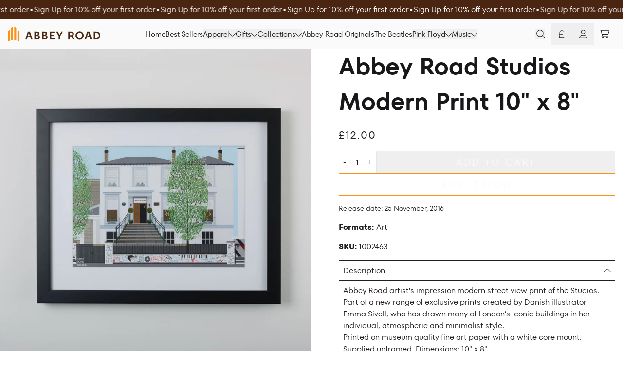

--- FILE ---
content_type: text/html; charset=utf-8
request_url: https://shop.abbeyroad.com/collections/prints-home/products/abbey-road-studios-modern-print-10-x-8
body_size: 29321
content:
<!doctype html>
<html class="flex flex-col min-h-full" lang="en">
<head><meta charset="utf-8">
  <meta name="robots" content="noai, noimageai">
  <meta http-equiv="X-UA-Compatible" content="IE=edge,chrome=1">
  <meta name="viewport" content="width=device-width,initial-scale=1,shrink-to-fit=no">
  <style data-shopify>
/* TYPOGRAPHY */:root {
--typeface_primary: 'TT_Fors',ui-sans-serif, system-ui, -apple-system, BlinkMacSystemFont, "Segoe UI", Roboto, "Helvetica Neue", Arial, "Noto Sans", sans-serif, "Apple Color Emoji", "Segoe UI Emoji", "Segoe UI Symbol", "Noto Color Emoji";--typeface_secondary: 'TT_Fors',ui-sans-serif, system-ui, -apple-system, BlinkMacSystemFont, "Segoe UI", Roboto, "Helvetica Neue", Arial, "Noto Sans", sans-serif, "Apple Color Emoji", "Segoe UI Emoji", "Segoe UI Symbol", "Noto Color Emoji";--typeface_tertiary: 'TT_Fors',ui-sans-serif, system-ui, -apple-system, BlinkMacSystemFont, "Segoe UI", Roboto, "Helvetica Neue", Arial, "Noto Sans", sans-serif, "Apple Color Emoji", "Segoe UI Emoji", "Segoe UI Symbol", "Noto Color Emoji";--font_display_md: var(--typeface_secondary);
  --font_display_md_weight: 400;
  --font_display_md_letter: 0.125rem;
  --font_display_md_line: 1.5;
  --font_display_md_text_transform: uppercase;--font_display_md_size: 1.375rem;
  --font_display_md_size_md: 1.375rem;--font_heading_2xl: var(--typeface_primary);
  --font_heading_2xl_weight: 600;
  --font_heading_2xl_letter: 0.0rem;
  --font_heading_2xl_line: 1.5;
  --font_heading_2xl_text_transform: none;--font_heading_2xl_size: 2.625rem;
  --font_heading_2xl_size_md: 3.0rem;--font_heading_xl: var(--typeface_secondary);
  --font_heading_xl_weight: 600;
  --font_heading_xl_letter: 0.0rem;
  --font_heading_xl_line: 1.5;
  --font_heading_xl_text_transform: none;--font_heading_xl_size: 2.1875rem;
  --font_heading_xl_size_md: 2.1875rem;--font_heading_lg: var(--typeface_secondary);
  --font_heading_lg_weight: 600;
  --font_heading_lg_letter: 0.0rem;
  --font_heading_lg_line: 1.5;
  --font_heading_lg_text_transform: none;--font_heading_lg_size: 1.875rem;
  --font_heading_lg_size_md: 1.875rem;--font_heading_md: var(--typeface_primary);
  --font_heading_md_weight: 600;
  --font_heading_md_letter: 0.0rem;
  --font_heading_md_line: 1.5;
  --font_heading_md_text_transform: none;--font_heading_md_size: 1.375rem;
  --font_heading_md_size_md: 1.375rem;--font_body_lg: var(--typeface_secondary);
  --font_body_lg_weight: 400;
  --font_body_lg_letter: 0.0rem;
  --font_body_lg_line: 1.5;
  --font_body_lg_text_transform: none;--font_body_lg_size: 1.3125rem;
  --font_body_lg_size_md: 1.3125rem;--font_body_md: var(--typeface_secondary);
  --font_body_md_weight: 400;
  --font_body_md_letter: 0.0rem;
  --font_body_md_line: 1.5;
  --font_body_md_text_transform: none;--font_body_md_size: 1.0rem;
  --font_body_md_size_md: 1.0rem;--font_body_sm: var(--typeface_secondary);
  --font_body_sm_weight: 400;
  --font_body_sm_letter: 0.0rem;
  --font_body_sm_line: 1.5;
  --font_body_sm_text_transform: none;--font_body_sm_size: 0.875rem;
  --font_body_sm_size_md: 0.875rem;--font_body_xs: var(--typeface_secondary);
  --font_body_xs_weight: 400;
  --font_body_xs_letter: 0.0rem;
  --font_body_xs_line: 1.5;
  --font_body_xs_text_transform: none;--font_body_xs_size: 0.75rem;
  --font_body_xs_size_md: 0.75rem;--font_button: var(--typeface_primary);
  --font_button_weight: 500;
  --font_button_letter: 0.2rem;
  --font_button_line: 1;
  --font_button_text_transform: uppercase;--font_button_size: 1.25rem;
  --font_button_size_md: 1.25rem;--font_navigation_lg: var(--typeface_primary);
  --font_navigation_lg_weight: 400;
  --font_navigation_lg_letter: 0.0rem;
  --font_navigation_lg_line: 1.5;
  --font_navigation_lg_text_transform: none;--font_navigation_lg_size: 1.125rem;
  --font_navigation_lg_size_md: 1.125rem;--font_navigation_md: var(--typeface_primary);
  --font_navigation_md_weight: 400;
  --font_navigation_md_letter: 0.0rem;
  --font_navigation_md_line: 1.5;
  --font_navigation_md_text_transform: none;--font_navigation_md_size: 1.0rem;
  --font_navigation_md_size_md: 0.9375rem;--font_navigation_sm: var(--typeface_primary);
  --font_navigation_sm_weight: 400;
  --font_navigation_sm_letter: 0.0rem;
  --font_navigation_sm_line: 1.5;
  --font_navigation_sm_text_transform: none;--font_navigation_sm_size: 0.75rem;
  --font_navigation_sm_size_md: 0.75rem;
}
/* TYPOGRAPHY */

</style>
  <style data-shopify>
  /**
      Set Color Variable from shopify
  */
  :root {
    --color-black: hsl(0 0% 5%);
    --color-white: hsl(0 0% 95%);
    --color-transparent: rgba(0,0,0,0);

    --color-gray-50: hsl(0 0% 98%);
    --color-gray-100: hsl(240 5% 96%);
    --color-gray-200: hsl(240 6% 90%);
    --color-gray-300: hsl(240 5% 84%);
    --color-gray-400: hsl(240 5% 65%);
    --color-gray-500: hsl(240 4% 46%);
    --color-gray-600: hsl(240 5% 34%);
    --color-gray-700: hsl(240 5% 26%);
    --color-gray-800: hsl(240 4% 16%);
    --color-gray-900: hsl(240 6% 10%);

    --color-gray-100-on: hsl(240 6% 10%);
    --color-gray-900-on: hsl(240 5% 96%);--scheme1-content-base:345 6% 13%;
      --scheme1-content-subtle:240 5% 34%;
      --scheme1-content-emphasis:240 6% 10%;
      --scheme1-content-heading:240 6% 10%;

      --scheme1-surface:0 0% 98%;
      --scheme1-surface-gradient: ;
      --scheme1-background:0 0% 100%;
      --scheme1-background-gradient: ;

      --scheme1-primary:32 97% 54%;
      --scheme1-primary-light:32 97% 74%;
      --scheme1-primary-dark:32 96% 34%;
      --scheme1-primary-on:0 0% 98%;
      --scheme1-primary-gradient: ;

      --scheme1-secondary:334 10% 13%;
      --scheme1-secondary-light:335 10% 33%;
      --scheme1-secondary-dark:0 0% 0%;
      --scheme1-secondary-on:0 0% 98%;
      --scheme1-secondary-gradient: ;

      --scheme1-tertiary:32 97% 54%;
      --scheme1-tertiary-light:32 97% 74%;
      --scheme1-tertiary-dark:32 96% 34%;
      --scheme1-tertiary-on:0 0% 98%;
      --scheme1-tertiary-gradient: ;--scheme1-notification-on:200 4% 13%;
      --scheme1-notification:220 6% 90%;
      --scheme1-notification-mix: hsl(211, 11%, 42%);--scheme1-success-on:150 3% 13%;
      --scheme1-success:141 79% 85%;
      --scheme1-success-mix: hsl(141, 22%, 39%);--scheme1-error-on:0 74% 42%;
      --scheme1-error:0 100% 97%;
      --scheme1-error-mix: hsl(0, 66%, 60%);--scheme2-content-base:240 4% 16%;
      --scheme2-content-subtle:240 5% 34%;
      --scheme2-content-emphasis:240 6% 10%;
      --scheme2-content-heading:240 6% 10%;

      --scheme2-surface:240 5% 96%;
      --scheme2-surface-gradient: ;
      --scheme2-background:240 5% 96%;
      --scheme2-background-gradient: ;

      --scheme2-primary:240 6% 10%;
      --scheme2-primary-light:240 6% 30%;
      --scheme2-primary-dark:0 0% 0%;
      --scheme2-primary-on:0 0% 98%;
      --scheme2-primary-gradient: ;

      --scheme2-secondary:240 4% 16%;
      --scheme2-secondary-light:240 4% 36%;
      --scheme2-secondary-dark:0 0% 0%;
      --scheme2-secondary-on:0 0% 98%;
      --scheme2-secondary-gradient: ;

      --scheme2-tertiary:240 5% 34%;
      --scheme2-tertiary-light:240 6% 54%;
      --scheme2-tertiary-dark:240 4% 14%;
      --scheme2-tertiary-on:0 0% 98%;
      --scheme2-tertiary-gradient: ;--scheme2-notification-on:200 4% 13%;
      --scheme2-notification:220 6% 90%;
      --scheme2-notification-mix: hsl(211, 11%, 42%);--scheme2-success-on:150 3% 13%;
      --scheme2-success:141 79% 85%;
      --scheme2-success-mix: hsl(141, 22%, 39%);--scheme2-error-on:0 74% 42%;
      --scheme2-error:0 100% 97%;
      --scheme2-error-mix: hsl(0, 66%, 60%);--scheme-70392d7d-2d8f-46f0-abc4-e64afaf0954f-content-base:345 6% 13%;
      --scheme-70392d7d-2d8f-46f0-abc4-e64afaf0954f-content-subtle:240 5% 34%;
      --scheme-70392d7d-2d8f-46f0-abc4-e64afaf0954f-content-emphasis:240 6% 10%;
      --scheme-70392d7d-2d8f-46f0-abc4-e64afaf0954f-content-heading:240 6% 10%;

      --scheme-70392d7d-2d8f-46f0-abc4-e64afaf0954f-surface:0 0% 98%;
      --scheme-70392d7d-2d8f-46f0-abc4-e64afaf0954f-surface-gradient: ;
      --scheme-70392d7d-2d8f-46f0-abc4-e64afaf0954f-background:0 0% 100%;
      --scheme-70392d7d-2d8f-46f0-abc4-e64afaf0954f-background-gradient: ;

      --scheme-70392d7d-2d8f-46f0-abc4-e64afaf0954f-primary:21 62% 18%;
      --scheme-70392d7d-2d8f-46f0-abc4-e64afaf0954f-primary-light:22 63% 38%;
      --scheme-70392d7d-2d8f-46f0-abc4-e64afaf0954f-primary-dark:0 0% 0%;
      --scheme-70392d7d-2d8f-46f0-abc4-e64afaf0954f-primary-on:0 0% 98%;
      --scheme-70392d7d-2d8f-46f0-abc4-e64afaf0954f-primary-gradient: ;

      --scheme-70392d7d-2d8f-46f0-abc4-e64afaf0954f-secondary:334 10% 13%;
      --scheme-70392d7d-2d8f-46f0-abc4-e64afaf0954f-secondary-light:335 10% 33%;
      --scheme-70392d7d-2d8f-46f0-abc4-e64afaf0954f-secondary-dark:0 0% 0%;
      --scheme-70392d7d-2d8f-46f0-abc4-e64afaf0954f-secondary-on:0 0% 98%;
      --scheme-70392d7d-2d8f-46f0-abc4-e64afaf0954f-secondary-gradient: ;

      --scheme-70392d7d-2d8f-46f0-abc4-e64afaf0954f-tertiary:352 73% 46%;
      --scheme-70392d7d-2d8f-46f0-abc4-e64afaf0954f-tertiary-light:352 73% 66%;
      --scheme-70392d7d-2d8f-46f0-abc4-e64afaf0954f-tertiary-dark:352 73% 26%;
      --scheme-70392d7d-2d8f-46f0-abc4-e64afaf0954f-tertiary-on:0 0% 98%;
      --scheme-70392d7d-2d8f-46f0-abc4-e64afaf0954f-tertiary-gradient: ;--scheme-70392d7d-2d8f-46f0-abc4-e64afaf0954f-notification-on:200 4% 13%;
      --scheme-70392d7d-2d8f-46f0-abc4-e64afaf0954f-notification:220 6% 90%;
      --scheme-70392d7d-2d8f-46f0-abc4-e64afaf0954f-notification-mix: hsl(211, 11%, 42%);--scheme-70392d7d-2d8f-46f0-abc4-e64afaf0954f-success-on:150 3% 13%;
      --scheme-70392d7d-2d8f-46f0-abc4-e64afaf0954f-success:141 79% 85%;
      --scheme-70392d7d-2d8f-46f0-abc4-e64afaf0954f-success-mix: hsl(141, 22%, 39%);--scheme-70392d7d-2d8f-46f0-abc4-e64afaf0954f-error-on:0 74% 42%;
      --scheme-70392d7d-2d8f-46f0-abc4-e64afaf0954f-error:0 100% 97%;
      --scheme-70392d7d-2d8f-46f0-abc4-e64afaf0954f-error-mix: hsl(0, 66%, 60%);}.scheme-scheme1 {
        /* Content */
        --color-content-base: hsl(var(--scheme1-content-base));
        --color-content-subtle: hsl(var(--scheme1-content-subtle));
        --color-content-emphasis: hsl(var(--scheme1-content-emphasis));
        --color-content-heading: hsl(var(--scheme1-content-heading));

        /* Surface */
        --color-surface: hsl(var(--scheme1-surface, var(--scheme1-background)));--color-surface-gradient: hsl(var(--scheme1-surface));
        /* Background */
        --color-background: hsl(var(--scheme1-background));--color-background-gradient: hsl(var(--scheme1-background));/* Primary Color */
        --color-primary-on: hsl(var(--scheme1-primary-on));
        --color-primary: hsl(var(--scheme1-primary));
        --color-primary-20: hsl(var(--scheme1-primary) / .2);
        --color-primary-30: hsl(var(--scheme1-primary) / .3);
        --color-primary-40: hsl(var(--scheme1-primary) / .4);
        --color-primary-60: hsl(var(--scheme1-primary) / .6);

        --color-primary-dark: hsl(var(--scheme1-primary-dark));
        --color-primary-dark-20: hsl(var(--scheme1-primary-dark) / .2);
        --color-primary-dark-30: hsl(var(--scheme1-primary-dark) / .3);
        --color-primary-dark-40: hsl(var(--scheme1-primary-dark) / .4);
        --color-primary-dark-60: hsl(var(--scheme1-primary-dark) / .6);

        --color-primary-light: hsl(var(--scheme1-primary-light));
        --color-primary-light-20: hsl(var(--scheme1-primary-light) / .2);
        --color-primary-light-30: hsl(var(--scheme1-primary-light) / .3);
        --color-primary-light-40: hsl(var(--scheme1-primary-light) / .4);
        --color-primary-light-60: hsl(var(--scheme1-primary-light) / .6);--color-primary-gradient: hsl(var(--scheme1-primary));/* Secondary Color */
        --color-secondary-on: hsl(var(--scheme1-secondary-on));
        --color-secondary: hsl(var(--scheme1-secondary));
        --color-secondary-20: hsl(var(--scheme1-secondary) / .2);
        --color-secondary-30: hsl(var(--scheme1-secondary) / .3);
        --color-secondary-40: hsl(var(--scheme1-secondary) / .4);
        --color-secondary-60: hsl(var(--scheme1-secondary) / .6);

        --color-secondary-dark: hsl(var(--scheme1-secondary-dark));
        --color-secondary-dark-20: hsl(var(--scheme1-secondary-dark) / .2);
        --color-secondary-dark-30: hsl(var(--scheme1-secondary-dark) / .3);
        --color-secondary-dark-40: hsl(var(--scheme1-secondary-dark) / .4);
        --color-secondary-dark-60: hsl(var(--scheme1-secondary-dark) / .6);

        --color-secondary-light: hsl(var(--scheme1-secondary-light));
        --color-secondary-light-20: hsl(var(--scheme1-secondary-light) / .2);
        --color-secondary-light-30: hsl(var(--scheme1-secondary-light) / .3);
        --color-secondary-light-40: hsl(var(--scheme1-secondary-light) / .4);
        --color-secondary-light-60: hsl(var(--scheme1-secondary-light) / .6);--color-secondary-gradient: hsl(var(--scheme1-secondary));/* Tertiary Color */
        --color-tertiary-on: hsl(var(--scheme1-tertiary-on));
        --color-tertiary: hsl(var(--scheme1-tertiary));
        --color-tertiary-20: hsl(var(--scheme1-tertiary) / .2);
        --color-tertiary-30: hsl(var(--scheme1-tertiary) / .3);
        --color-tertiary-40: hsl(var(--scheme1-tertiary) / .4);
        --color-tertiary-60: hsl(var(--scheme1-tertiary) / .6);

        --color-tertiary-dark: hsl(var(--scheme1-tertiary-dark));
        --color-tertiary-dark-20: hsl(var(--scheme1-tertiary-dark) / .2);
        --color-tertiary-dark-30: hsl(var(--scheme1-tertiary-dark) / .3);
        --color-tertiary-dark-40: hsl(var(--scheme1-tertiary-dark) / .4);
        --color-tertiary-dark-60: hsl(var(--scheme1-tertiary-dark) / .6);

        --color-tertiary-light: hsl(var(--scheme1-tertiary-light));
        --color-tertiary-light-20: hsl(var(--scheme1-tertiary-light) / .2);
        --color-tertiary-light-30: hsl(var(--scheme1-tertiary-light) / .3);
        --color-tertiary-light-40: hsl(var(--scheme1-tertiary-light) / .4);
        --color-tertiary-light-60: hsl(var(--scheme1-tertiary-light) / .6);--color-tertiary-gradient: hsl(var(--scheme1-tertiary));/* Accent Colors */
        /* Notification */
        --color-on-notification: hsl(var(--scheme1-notification-on));
        --color-notification: hsl(var(--scheme1-notification));
        --color-notification-mix: var(--scheme1-notification-mix);

        /* Success */
        --color-on-success: hsl(var(--scheme1-success-on));
        --color-success: hsl(var(--scheme1-success));
        --color-success-mix: var(--scheme1-success-mix);

        /* Error */
        --color-on-error: hsl(var(--scheme1-error-on));
        --color-error-on: var(--color-on-error);
        --color-error: hsl(var(--scheme1-error));
        --color-error-mix: var(--scheme1-error-mix);--color-error-mix-on: var(--color-black);

        /* Section */--color-text: var(--color-content-base, var(--color-content-base));
        --color-border: var(--color-secondary, var(--border-default-color));
        /* Section */

        /* Tables BG Color */
        --color-table-bg: var(--color-default, var(--color-background));

        /* Input Color */
        --color-input-text: hsl(var(--scheme1-content-base));
      }
    .scheme-scheme2 {
        /* Content */
        --color-content-base: hsl(var(--scheme2-content-base));
        --color-content-subtle: hsl(var(--scheme2-content-subtle));
        --color-content-emphasis: hsl(var(--scheme2-content-emphasis));
        --color-content-heading: hsl(var(--scheme2-content-heading));

        /* Surface */
        --color-surface: hsl(var(--scheme2-surface, var(--scheme2-background)));--color-surface-gradient: hsl(var(--scheme2-surface));
        /* Background */
        --color-background: hsl(var(--scheme2-background));--color-background-gradient: hsl(var(--scheme2-background));/* Primary Color */
        --color-primary-on: hsl(var(--scheme2-primary-on));
        --color-primary: hsl(var(--scheme2-primary));
        --color-primary-20: hsl(var(--scheme2-primary) / .2);
        --color-primary-30: hsl(var(--scheme2-primary) / .3);
        --color-primary-40: hsl(var(--scheme2-primary) / .4);
        --color-primary-60: hsl(var(--scheme2-primary) / .6);

        --color-primary-dark: hsl(var(--scheme2-primary-dark));
        --color-primary-dark-20: hsl(var(--scheme2-primary-dark) / .2);
        --color-primary-dark-30: hsl(var(--scheme2-primary-dark) / .3);
        --color-primary-dark-40: hsl(var(--scheme2-primary-dark) / .4);
        --color-primary-dark-60: hsl(var(--scheme2-primary-dark) / .6);

        --color-primary-light: hsl(var(--scheme2-primary-light));
        --color-primary-light-20: hsl(var(--scheme2-primary-light) / .2);
        --color-primary-light-30: hsl(var(--scheme2-primary-light) / .3);
        --color-primary-light-40: hsl(var(--scheme2-primary-light) / .4);
        --color-primary-light-60: hsl(var(--scheme2-primary-light) / .6);--color-primary-gradient: hsl(var(--scheme2-primary));/* Secondary Color */
        --color-secondary-on: hsl(var(--scheme2-secondary-on));
        --color-secondary: hsl(var(--scheme2-secondary));
        --color-secondary-20: hsl(var(--scheme2-secondary) / .2);
        --color-secondary-30: hsl(var(--scheme2-secondary) / .3);
        --color-secondary-40: hsl(var(--scheme2-secondary) / .4);
        --color-secondary-60: hsl(var(--scheme2-secondary) / .6);

        --color-secondary-dark: hsl(var(--scheme2-secondary-dark));
        --color-secondary-dark-20: hsl(var(--scheme2-secondary-dark) / .2);
        --color-secondary-dark-30: hsl(var(--scheme2-secondary-dark) / .3);
        --color-secondary-dark-40: hsl(var(--scheme2-secondary-dark) / .4);
        --color-secondary-dark-60: hsl(var(--scheme2-secondary-dark) / .6);

        --color-secondary-light: hsl(var(--scheme2-secondary-light));
        --color-secondary-light-20: hsl(var(--scheme2-secondary-light) / .2);
        --color-secondary-light-30: hsl(var(--scheme2-secondary-light) / .3);
        --color-secondary-light-40: hsl(var(--scheme2-secondary-light) / .4);
        --color-secondary-light-60: hsl(var(--scheme2-secondary-light) / .6);--color-secondary-gradient: hsl(var(--scheme2-secondary));/* Tertiary Color */
        --color-tertiary-on: hsl(var(--scheme2-tertiary-on));
        --color-tertiary: hsl(var(--scheme2-tertiary));
        --color-tertiary-20: hsl(var(--scheme2-tertiary) / .2);
        --color-tertiary-30: hsl(var(--scheme2-tertiary) / .3);
        --color-tertiary-40: hsl(var(--scheme2-tertiary) / .4);
        --color-tertiary-60: hsl(var(--scheme2-tertiary) / .6);

        --color-tertiary-dark: hsl(var(--scheme2-tertiary-dark));
        --color-tertiary-dark-20: hsl(var(--scheme2-tertiary-dark) / .2);
        --color-tertiary-dark-30: hsl(var(--scheme2-tertiary-dark) / .3);
        --color-tertiary-dark-40: hsl(var(--scheme2-tertiary-dark) / .4);
        --color-tertiary-dark-60: hsl(var(--scheme2-tertiary-dark) / .6);

        --color-tertiary-light: hsl(var(--scheme2-tertiary-light));
        --color-tertiary-light-20: hsl(var(--scheme2-tertiary-light) / .2);
        --color-tertiary-light-30: hsl(var(--scheme2-tertiary-light) / .3);
        --color-tertiary-light-40: hsl(var(--scheme2-tertiary-light) / .4);
        --color-tertiary-light-60: hsl(var(--scheme2-tertiary-light) / .6);--color-tertiary-gradient: hsl(var(--scheme2-tertiary));/* Accent Colors */
        /* Notification */
        --color-on-notification: hsl(var(--scheme2-notification-on));
        --color-notification: hsl(var(--scheme2-notification));
        --color-notification-mix: var(--scheme2-notification-mix);

        /* Success */
        --color-on-success: hsl(var(--scheme2-success-on));
        --color-success: hsl(var(--scheme2-success));
        --color-success-mix: var(--scheme2-success-mix);

        /* Error */
        --color-on-error: hsl(var(--scheme2-error-on));
        --color-error-on: var(--color-on-error);
        --color-error: hsl(var(--scheme2-error));
        --color-error-mix: var(--scheme2-error-mix);--color-error-mix-on: var(--color-black);

        /* Section */--color-bg: var(--color-transparent, var(--color-background));--color-text: var(--color-content-base, var(--color-content-base));
        --color-border: var(--color-secondary, var(--border-default-color));
        /* Section */

        /* Tables BG Color */
        --color-table-bg: var(--color-default, var(--color-background));

        /* Input Color */
        --color-input-text: hsl(var(--scheme2-content-base));
      }
    .scheme-scheme-70392d7d-2d8f-46f0-abc4-e64afaf0954f {
        /* Content */
        --color-content-base: hsl(var(--scheme-70392d7d-2d8f-46f0-abc4-e64afaf0954f-content-base));
        --color-content-subtle: hsl(var(--scheme-70392d7d-2d8f-46f0-abc4-e64afaf0954f-content-subtle));
        --color-content-emphasis: hsl(var(--scheme-70392d7d-2d8f-46f0-abc4-e64afaf0954f-content-emphasis));
        --color-content-heading: hsl(var(--scheme-70392d7d-2d8f-46f0-abc4-e64afaf0954f-content-heading));

        /* Surface */
        --color-surface: hsl(var(--scheme-70392d7d-2d8f-46f0-abc4-e64afaf0954f-surface, var(--scheme-70392d7d-2d8f-46f0-abc4-e64afaf0954f-background)));--color-surface-gradient: hsl(var(--scheme-70392d7d-2d8f-46f0-abc4-e64afaf0954f-surface));
        /* Background */
        --color-background: hsl(var(--scheme-70392d7d-2d8f-46f0-abc4-e64afaf0954f-background));--color-background-gradient: hsl(var(--scheme-70392d7d-2d8f-46f0-abc4-e64afaf0954f-background));/* Primary Color */
        --color-primary-on: hsl(var(--scheme-70392d7d-2d8f-46f0-abc4-e64afaf0954f-primary-on));
        --color-primary: hsl(var(--scheme-70392d7d-2d8f-46f0-abc4-e64afaf0954f-primary));
        --color-primary-20: hsl(var(--scheme-70392d7d-2d8f-46f0-abc4-e64afaf0954f-primary) / .2);
        --color-primary-30: hsl(var(--scheme-70392d7d-2d8f-46f0-abc4-e64afaf0954f-primary) / .3);
        --color-primary-40: hsl(var(--scheme-70392d7d-2d8f-46f0-abc4-e64afaf0954f-primary) / .4);
        --color-primary-60: hsl(var(--scheme-70392d7d-2d8f-46f0-abc4-e64afaf0954f-primary) / .6);

        --color-primary-dark: hsl(var(--scheme-70392d7d-2d8f-46f0-abc4-e64afaf0954f-primary-dark));
        --color-primary-dark-20: hsl(var(--scheme-70392d7d-2d8f-46f0-abc4-e64afaf0954f-primary-dark) / .2);
        --color-primary-dark-30: hsl(var(--scheme-70392d7d-2d8f-46f0-abc4-e64afaf0954f-primary-dark) / .3);
        --color-primary-dark-40: hsl(var(--scheme-70392d7d-2d8f-46f0-abc4-e64afaf0954f-primary-dark) / .4);
        --color-primary-dark-60: hsl(var(--scheme-70392d7d-2d8f-46f0-abc4-e64afaf0954f-primary-dark) / .6);

        --color-primary-light: hsl(var(--scheme-70392d7d-2d8f-46f0-abc4-e64afaf0954f-primary-light));
        --color-primary-light-20: hsl(var(--scheme-70392d7d-2d8f-46f0-abc4-e64afaf0954f-primary-light) / .2);
        --color-primary-light-30: hsl(var(--scheme-70392d7d-2d8f-46f0-abc4-e64afaf0954f-primary-light) / .3);
        --color-primary-light-40: hsl(var(--scheme-70392d7d-2d8f-46f0-abc4-e64afaf0954f-primary-light) / .4);
        --color-primary-light-60: hsl(var(--scheme-70392d7d-2d8f-46f0-abc4-e64afaf0954f-primary-light) / .6);--color-primary-gradient: hsl(var(--scheme-70392d7d-2d8f-46f0-abc4-e64afaf0954f-primary));/* Secondary Color */
        --color-secondary-on: hsl(var(--scheme-70392d7d-2d8f-46f0-abc4-e64afaf0954f-secondary-on));
        --color-secondary: hsl(var(--scheme-70392d7d-2d8f-46f0-abc4-e64afaf0954f-secondary));
        --color-secondary-20: hsl(var(--scheme-70392d7d-2d8f-46f0-abc4-e64afaf0954f-secondary) / .2);
        --color-secondary-30: hsl(var(--scheme-70392d7d-2d8f-46f0-abc4-e64afaf0954f-secondary) / .3);
        --color-secondary-40: hsl(var(--scheme-70392d7d-2d8f-46f0-abc4-e64afaf0954f-secondary) / .4);
        --color-secondary-60: hsl(var(--scheme-70392d7d-2d8f-46f0-abc4-e64afaf0954f-secondary) / .6);

        --color-secondary-dark: hsl(var(--scheme-70392d7d-2d8f-46f0-abc4-e64afaf0954f-secondary-dark));
        --color-secondary-dark-20: hsl(var(--scheme-70392d7d-2d8f-46f0-abc4-e64afaf0954f-secondary-dark) / .2);
        --color-secondary-dark-30: hsl(var(--scheme-70392d7d-2d8f-46f0-abc4-e64afaf0954f-secondary-dark) / .3);
        --color-secondary-dark-40: hsl(var(--scheme-70392d7d-2d8f-46f0-abc4-e64afaf0954f-secondary-dark) / .4);
        --color-secondary-dark-60: hsl(var(--scheme-70392d7d-2d8f-46f0-abc4-e64afaf0954f-secondary-dark) / .6);

        --color-secondary-light: hsl(var(--scheme-70392d7d-2d8f-46f0-abc4-e64afaf0954f-secondary-light));
        --color-secondary-light-20: hsl(var(--scheme-70392d7d-2d8f-46f0-abc4-e64afaf0954f-secondary-light) / .2);
        --color-secondary-light-30: hsl(var(--scheme-70392d7d-2d8f-46f0-abc4-e64afaf0954f-secondary-light) / .3);
        --color-secondary-light-40: hsl(var(--scheme-70392d7d-2d8f-46f0-abc4-e64afaf0954f-secondary-light) / .4);
        --color-secondary-light-60: hsl(var(--scheme-70392d7d-2d8f-46f0-abc4-e64afaf0954f-secondary-light) / .6);--color-secondary-gradient: hsl(var(--scheme-70392d7d-2d8f-46f0-abc4-e64afaf0954f-secondary));/* Tertiary Color */
        --color-tertiary-on: hsl(var(--scheme-70392d7d-2d8f-46f0-abc4-e64afaf0954f-tertiary-on));
        --color-tertiary: hsl(var(--scheme-70392d7d-2d8f-46f0-abc4-e64afaf0954f-tertiary));
        --color-tertiary-20: hsl(var(--scheme-70392d7d-2d8f-46f0-abc4-e64afaf0954f-tertiary) / .2);
        --color-tertiary-30: hsl(var(--scheme-70392d7d-2d8f-46f0-abc4-e64afaf0954f-tertiary) / .3);
        --color-tertiary-40: hsl(var(--scheme-70392d7d-2d8f-46f0-abc4-e64afaf0954f-tertiary) / .4);
        --color-tertiary-60: hsl(var(--scheme-70392d7d-2d8f-46f0-abc4-e64afaf0954f-tertiary) / .6);

        --color-tertiary-dark: hsl(var(--scheme-70392d7d-2d8f-46f0-abc4-e64afaf0954f-tertiary-dark));
        --color-tertiary-dark-20: hsl(var(--scheme-70392d7d-2d8f-46f0-abc4-e64afaf0954f-tertiary-dark) / .2);
        --color-tertiary-dark-30: hsl(var(--scheme-70392d7d-2d8f-46f0-abc4-e64afaf0954f-tertiary-dark) / .3);
        --color-tertiary-dark-40: hsl(var(--scheme-70392d7d-2d8f-46f0-abc4-e64afaf0954f-tertiary-dark) / .4);
        --color-tertiary-dark-60: hsl(var(--scheme-70392d7d-2d8f-46f0-abc4-e64afaf0954f-tertiary-dark) / .6);

        --color-tertiary-light: hsl(var(--scheme-70392d7d-2d8f-46f0-abc4-e64afaf0954f-tertiary-light));
        --color-tertiary-light-20: hsl(var(--scheme-70392d7d-2d8f-46f0-abc4-e64afaf0954f-tertiary-light) / .2);
        --color-tertiary-light-30: hsl(var(--scheme-70392d7d-2d8f-46f0-abc4-e64afaf0954f-tertiary-light) / .3);
        --color-tertiary-light-40: hsl(var(--scheme-70392d7d-2d8f-46f0-abc4-e64afaf0954f-tertiary-light) / .4);
        --color-tertiary-light-60: hsl(var(--scheme-70392d7d-2d8f-46f0-abc4-e64afaf0954f-tertiary-light) / .6);--color-tertiary-gradient: hsl(var(--scheme-70392d7d-2d8f-46f0-abc4-e64afaf0954f-tertiary));/* Accent Colors */
        /* Notification */
        --color-on-notification: hsl(var(--scheme-70392d7d-2d8f-46f0-abc4-e64afaf0954f-notification-on));
        --color-notification: hsl(var(--scheme-70392d7d-2d8f-46f0-abc4-e64afaf0954f-notification));
        --color-notification-mix: var(--scheme-70392d7d-2d8f-46f0-abc4-e64afaf0954f-notification-mix);

        /* Success */
        --color-on-success: hsl(var(--scheme-70392d7d-2d8f-46f0-abc4-e64afaf0954f-success-on));
        --color-success: hsl(var(--scheme-70392d7d-2d8f-46f0-abc4-e64afaf0954f-success));
        --color-success-mix: var(--scheme-70392d7d-2d8f-46f0-abc4-e64afaf0954f-success-mix);

        /* Error */
        --color-on-error: hsl(var(--scheme-70392d7d-2d8f-46f0-abc4-e64afaf0954f-error-on));
        --color-error-on: var(--color-on-error);
        --color-error: hsl(var(--scheme-70392d7d-2d8f-46f0-abc4-e64afaf0954f-error));
        --color-error-mix: var(--scheme-70392d7d-2d8f-46f0-abc4-e64afaf0954f-error-mix);--color-error-mix-on: var(--color-black);

        /* Section */--color-bg: var(--color-transparent, var(--color-background));--color-text: var(--color-content-base, var(--color-content-base));
        --color-border: var(--color-secondary, var(--border-default-color));
        /* Section */

        /* Tables BG Color */
        --color-table-bg: var(--color-default, var(--color-background));

        /* Input Color */
        --color-input-text: hsl(var(--scheme-70392d7d-2d8f-46f0-abc4-e64afaf0954f-content-base));
      }
    
</style>

  <style data-shopify>:root {
    --border-default-width: 1px;
    --border-default-width-narrow: 1px;
    --border-default-width-wide: 2px;
    --border-default-radius: 0;
    --border-default-color: var(--color-content-subtle);
  }</style>
  <style data-shopify>
  :root {--button-px-sm: 0.75rem; --button-py-sm: 0.5rem; --button-px-md: 1rem; --button-py-md: 0.625rem; --button-px-lg: 1.25rem; --button-py-lg: 0.75rem; --button-font-size: var(--font_button_size);--button-all-border-radius: var(--border-default-radius);/* default */ --border-button-width: var(--border-default-width);--button-px-default: var(--button-px-lg);--button-py-default: var(--button-py-lg);}

  .btn {--tw-shadow: 0 0px 0px 0 var(--button-shadow-color); --button-box-shadow: var(--tw-ring-offset-shadow, 0 0 rgba(0,0,0,0)), var(--tw-ring-shadow, 0 0 rgba(0,0,0,0)), var(--tw-shadow); display: flex; align-items: center; justify-content: center; text-align: center; cursor: pointer; position: relative; overflow: hidden; color: var(--button-color); border: var(--border-button-width) solid var(--border-color); border-radius: var(--button-all-border-radius); box-shadow: var(--button-box-shadow); padding: var(--button-py-default) var(--button-px-default); font-size: var(--button-font-size); font-family: var(--font_button); font-weight: var(--font_button_weight); letter-spacing: var(--font_button_letter); line-height: var(--font_button_line); text-transform: var(--font_button_text_transform); transition: .2s ease-out; --border-color: var(--default,var(--color-primary)); --button-color: var(--color-primary-on); --button-shadow-color: var(--color-primary-20); text-decoration-color: transparent; --button-fill: var(--color-primary);--button-fill-hover: var(--color-primary-dark);}

  .btn:before,
  .btn:after {
    content: '';
    background: transparent;
    inset: 0;
    position: absolute;
    display: block;
    z-index: -1;
    transition: .2s ease-out;
    transform: translate3d(0,0,0);
  }
  .btn:before {
    background: var(--button-fill-hover);
    opacity: 0;
  }
  .btn:hover::before {
    opacity: var(--button-bg-opacity, 1);
  }

  .btn:after {
    background: var(--button-fill);
    opacity: var(--button-bg-opacity, 1);
  }
  .btn:hover::after {
    opacity: 0;
  }

  input.btn {
    background: var(--button-fill);
  }
  input.btn:before {
    display: none;
  }
  input.btn:after {
    display: none;
  }
  input.btn:hover {
    background: var(--button-fill-hover);
  }

  .btn--sm {
    --button-py-default: var(--button-py-sm);
    --button-px-default: var(--button-px-sm);
    font-size: max(calc(var(--button-font-size) * .618em ), 14px)
  }
  .btn--md {
    --button-py-default: var(--button-py-md);
    --button-px-default: var(--button-px-md);
  }
  .btn--lg {
    --button-py-default: var(--button-py-lg);
    --button-px-default: var(--button-px-lg);
  }

  .btn:hover,
  .btn--primary:hover {--border-color: var(--default,var(--color-primary-dark)); --button-color: var(--color-primary-on); --button-shadow-color: var(--color-primary-dark-20); text-decoration-color: transparent;}

  .btn--secondary {--border-color: var(--default,var(--color-secondary)); --button-color: var(--color-secondary-on); --button-shadow-color: var(--color-secondary-20); text-decoration-color: transparent; --button-fill: var(--color-secondary);--button-fill-hover: var(--color-primary);}

  .btn--secondary:hover {--border-color: var(--default,var(--color-primary)); --button-color: var(--color-primary-on); --button-shadow-color: var(--color-primary-20); text-decoration-color: transparent;}

  .btn--tertiary {--button-color: var(--color-tertiary); --border-color: transparent; --button-shadow-color: transparent; text-decoration-color: transparent; --button-fill: var(--color-transparent);--button-fill-hover: var(--color-primary);}

  .btn--tertiary:hover {--border-color: var(--default,var(--color-primary)); --button-color: var(--color-primary-on); --button-shadow-color: var(--color-primary-20); text-decoration-color: transparent;}

  .btn--light {--border-color: var(--color-gray-100,var(--color-gray-100)); --button-color: var(--color-gray-100-on); --button-shadow-color: var(--color-gray-100-20); text-decoration-color: transparent; --button-fill: var(--color-gray-100);--button-fill-hover: var(--color-gray-100);}

  .btn--light:hover {--border-color: var(--color-gray-100,var(--color-gray-100)); --button-color: var(--color-gray-100-on); --button-shadow-color: var(--color-gray-100-20); text-decoration-color: transparent;}

  .btn--dark {--border-color: var(--color-gray-900,var(--color-gray-900)); --button-color: var(--color-gray-900-on); --button-shadow-color: var(--color-gray-900-20); text-decoration-color: transparent; --button-fill: var(--color-gray-900);--button-fill-hover: var(--color-gray-900);}

  .btn--dark:hover {--border-color: var(--color-gray-900,var(--color-gray-900)); --button-color: var(--color-gray-900-on); --button-shadow-color: var(--color-gray-900-20); text-decoration-color: transparent;}

  .btn--error {--border-color: var(--color-error,var(--color-error)); --button-color: var(--color-error-on); --button-shadow-color: var(--color-error-20); text-decoration-color: transparent; --button-fill: var(--color-error);--button-fill-hover: var(--color-error-on);}

  .btn--error:hover {--border-color: var(--color-error-on,var(--color-error-on)); --button-color: var(--color-error-on-on); --button-shadow-color: var(--color-error-on-20); text-decoration-color: transparent; --button-color: var(--color-error);}

  .btn--error-on {--border-color: var(--color-error-on,var(--color-error-on)); --button-color: var(--color-error-on-on); --button-shadow-color: var(--color-error-on-20); text-decoration-color: transparent; --button-fill: var(--color-on-error); --button-color: var(--color-error);--button-fill-hover: var(--color-error);}

  .btn--error-on:hover {--border-color: var(--color-error,var(--color-error)); --button-color: var(--color-error-on); --button-shadow-color: var(--color-error-20); text-decoration-color: transparent; --button-color: var(--color-on-error);}

  .btn--error-mix {--border-color: var(--color-error-mix,var(--color-error-mix)); --button-color: var(--color-error-mix-on); --button-shadow-color: var(--color-error-mix-20); text-decoration-color: transparent; --button-fill: var(--color-error-mix);--button-fill-hover: var(--color-error-mix);}

  .btn--error-mix:hover {--border-color: var(--color-error-mix,var(--color-error-mix)); --button-color: var(--color-error-mix-on); --button-shadow-color: var(--color-error-mix-20); text-decoration-color: transparent;}

  @media screen and (min-width: 48em) {
    .btn {
      --button-font-size: var(--font_button_size_md);
    }
  }
</style>

  <style data-shopify>
:root {
  --gap-sm-2xs: 0.25rem;
  --gap-sm-xs: 0.5rem;
  --gap-sm-sm: 0.75rem;
  --gap-sm-md: 1.0rem;
  --gap-sm-lg: 1.25rem;
  --gap-sm-xl: 1.5rem;
  --gap-sm-2xl: 2.0rem;
  --gap-lg-2xs: 0.5rem;
  --gap-lg-xs: 1.0rem;
  --gap-lg-sm: 1.5rem;
  --gap-lg-md: 2.0rem;
  --gap-lg-lg: 2.5rem;
  --gap-lg-xl: 3.0rem;
  --gap-lg-2xl: 3.5rem;
  --gap-container-2xs: 0.5rem;
  --gap-container-xs: 1.0rem;
  --gap-container-sm: 2.0rem;
  --gap-container-md: 3.0rem;
  --gap-container-lg: 4.0rem;
  --gap-container-xl: 5.0rem;
  --gap-container-2xl: 6.0rem;
  --padding-xs-2xs: 0.125rem;
  --padding-xs-xs: 0.25rem;
  --padding-xs-sm: 0.375rem;
  --padding-xs-md: 0.5rem;
  --padding-xs-lg: 0.625rem;
  --padding-xs-xl: 0.75rem;
  --padding-xs-2xl: 1.0rem;
  --padding-sm-2xs: 0.25rem;
  --padding-sm-xs: 0.5rem;
  --padding-sm-sm: 0.75rem;
  --padding-sm-md: 1.0rem;
  --padding-sm-lg: 1.25rem;
  --padding-sm-xl: 1.5rem;
  --padding-sm-2xl: 2.0rem;
  --padding-lg-2xs: 0.5rem;
  --padding-lg-xs: 1.0rem;
  --padding-lg-sm: 1.5rem;
  --padding-lg-md: 2.0rem;
  --padding-lg-lg: 2.5rem;
  --padding-lg-xl: 3.0rem;
  --padding-lg-2xl: 3.5rem;
  --padding-container-2xs: 0.5rem;
  --padding-container-xs: 1.0rem;
  --padding-container-sm: 2.0rem;
  --padding-container-md: 3.0rem;
  --padding-container-lg: 4.0rem;
  --padding-container-xl: 5.0rem;
  --padding-container-2xl: 6.0rem;
  --padding-section-desktop-2xs: .5rem;
  --padding-section-desktop-xs: 1rem;
  --padding-section-desktop-sm: 2rem;
  --padding-section-desktop-md: 3rem;
  --padding-section-desktop-lg: 4rem;
  --padding-section-desktop-xl: 5rem;
  --padding-section-desktop-2xl: 6rem;
  --padding-section-mobile-2xs: .25rem;
  --padding-section-mobile-xs: .5rem;
  --padding-section-mobile-sm: 1.5rem;
  --padding-section-mobile-md: 2rem;
  --padding-section-mobile-lg: 2.5rem;
  --padding-section-mobile-xl: 3rem;
  --padding-section-mobile-2xl: 4rem;
  --margin-sm-2xs: 0.25rem;
  --margin-sm-xs: 0.5rem;
  --margin-sm-sm: 0.75rem;
  --margin-sm-md: 1.0rem;
  --margin-sm-lg: 1.25rem;
  --margin-sm-xl: 1.5rem;
  --margin-sm-2xl: 2.0rem;
  --margin-lg-2xs: 0.5rem;
  --margin-lg-xs: 1.0rem;
  --margin-lg-sm: 1.5rem;
  --margin-lg-md: 2.0rem;
  --margin-lg-lg: 2.5rem;
  --margin-lg-xl: 3.0rem;
  --margin-lg-2xl: 3.5rem;
  --margin-container-2xs: 0.5rem;
  --margin-container-xs: 1.0rem;
  --margin-container-sm: 2.0rem;
  --margin-container-md: 3.0rem;
  --margin-container-lg: 4.0rem;
  --margin-container-xl: 5.0rem;
  --margin-container-2xl: 6.0rem;
  --w-tooltip-sm: 180px;
  --w-tooltip-md: 210px;
  --w-tooltip-lg: 240px;
  --w-tooltip-xl: 270px;

  --container-max-w-sm: 100rem;
  --container-max-w-lg: 200rem;--select-pad-r: calc(var(--border-default-width) + 1rem + (2 * var(--padding-sm-xs)));
}

</style>
  <link href="//shop.abbeyroad.com/cdn/shop/t/25/assets/styles-critical.bundle.css?v=149586574059499440441764168856" rel="stylesheet" type="text/css" media="all" />
  <title>Abbey Road Studios -
Abbey Road Studios Modern Print 10&quot; x 8&quot; - Abbey Road </title>
<script>
    window.theme_version = '2.36.0';
</script>
  <script src="//shop.abbeyroad.com/cdn/shop/t/25/assets/runtime.bundle.js?v=109552627633606348751764168851"></script>
  <script src="//shop.abbeyroad.com/cdn/shop/t/25/assets/geolocation.bundle.js?v=132055211056824144851764168827"></script>
<script>
  window.dataLayer = window.dataLayer || [];
  
window.dataLayer.push({
    event:'page_data_loaded',
    user: {
      logged_in: 'false'
    },
    pageType: 'product',
    platform: 'shopify',
    shopify_consent: 'true',
    platform_theme: 'global',
    platform_version: window.theme_version
  });
</script>

<script>(function(w,d,s,l,i){w[l]=w[l]||[];w[l].push({'gtm.start':
new Date().getTime(),event:'gtm.js'});var f=d.getElementsByTagName(s)[0],
j=d.createElement(s),dl=l!='dataLayer'?'&l='+l:'';j.async=true;j.src=
'https://www.googletagmanager.com/gtm.js?id='+i+dl;f.parentNode.insertBefore(j,f);
})(window,document,'script','dataLayer','GTM-WFVR6PL');</script>

<link rel="canonical" href="https://shop.abbeyroad.com/products/abbey-road-studios-modern-print-10-x-8">

  <script>window.performance && window.performance.mark && window.performance.mark('shopify.content_for_header.start');</script><meta name="google-site-verification" content="4VuSIPMr9HA1d5erEXoxVi2wap6W5PliATU6Ph2gbCA">
<meta name="facebook-domain-verification" content="wr2r75rxy9psu1mev927aozg47dfu8">
<meta id="shopify-digital-wallet" name="shopify-digital-wallet" content="/68367581494/digital_wallets/dialog">
<meta name="shopify-checkout-api-token" content="966709a76c276a29867ba23163fa395e">
<link rel="alternate" type="application/json+oembed" href="https://shop.abbeyroad.com/products/abbey-road-studios-modern-print-10-x-8.oembed">
<script async="async" src="/checkouts/internal/preloads.js?locale=en-GB"></script>
<link rel="preconnect" href="https://shop.app" crossorigin="anonymous">
<script async="async" src="https://shop.app/checkouts/internal/preloads.js?locale=en-GB&shop_id=68367581494" crossorigin="anonymous"></script>
<script id="apple-pay-shop-capabilities" type="application/json">{"shopId":68367581494,"countryCode":"GB","currencyCode":"GBP","merchantCapabilities":["supports3DS"],"merchantId":"gid:\/\/shopify\/Shop\/68367581494","merchantName":"Abbey Road ","requiredBillingContactFields":["postalAddress","email","phone"],"requiredShippingContactFields":["postalAddress","email","phone"],"shippingType":"shipping","supportedNetworks":["visa","maestro","masterCard","amex","discover","elo"],"total":{"type":"pending","label":"Abbey Road ","amount":"1.00"},"shopifyPaymentsEnabled":true,"supportsSubscriptions":true}</script>
<script id="shopify-features" type="application/json">{"accessToken":"966709a76c276a29867ba23163fa395e","betas":["rich-media-storefront-analytics"],"domain":"shop.abbeyroad.com","predictiveSearch":true,"shopId":68367581494,"locale":"en"}</script>
<script>var Shopify = Shopify || {};
Shopify.shop = "abbey-road-uk.myshopify.com";
Shopify.locale = "en";
Shopify.currency = {"active":"GBP","rate":"1.0"};
Shopify.country = "GB";
Shopify.theme = {"name":"261125","id":187500167550,"schema_name":"Rhythm","schema_version":"2.36.0","theme_store_id":null,"role":"main"};
Shopify.theme.handle = "null";
Shopify.theme.style = {"id":null,"handle":null};
Shopify.cdnHost = "shop.abbeyroad.com/cdn";
Shopify.routes = Shopify.routes || {};
Shopify.routes.root = "/";</script>
<script type="module">!function(o){(o.Shopify=o.Shopify||{}).modules=!0}(window);</script>
<script>!function(o){function n(){var o=[];function n(){o.push(Array.prototype.slice.apply(arguments))}return n.q=o,n}var t=o.Shopify=o.Shopify||{};t.loadFeatures=n(),t.autoloadFeatures=n()}(window);</script>
<script>
  window.ShopifyPay = window.ShopifyPay || {};
  window.ShopifyPay.apiHost = "shop.app\/pay";
  window.ShopifyPay.redirectState = null;
</script>
<script id="shop-js-analytics" type="application/json">{"pageType":"product"}</script>
<script defer="defer" async type="module" src="//shop.abbeyroad.com/cdn/shopifycloud/shop-js/modules/v2/client.init-shop-cart-sync_BT-GjEfc.en.esm.js"></script>
<script defer="defer" async type="module" src="//shop.abbeyroad.com/cdn/shopifycloud/shop-js/modules/v2/chunk.common_D58fp_Oc.esm.js"></script>
<script defer="defer" async type="module" src="//shop.abbeyroad.com/cdn/shopifycloud/shop-js/modules/v2/chunk.modal_xMitdFEc.esm.js"></script>
<script type="module">
  await import("//shop.abbeyroad.com/cdn/shopifycloud/shop-js/modules/v2/client.init-shop-cart-sync_BT-GjEfc.en.esm.js");
await import("//shop.abbeyroad.com/cdn/shopifycloud/shop-js/modules/v2/chunk.common_D58fp_Oc.esm.js");
await import("//shop.abbeyroad.com/cdn/shopifycloud/shop-js/modules/v2/chunk.modal_xMitdFEc.esm.js");

  window.Shopify.SignInWithShop?.initShopCartSync?.({"fedCMEnabled":true,"windoidEnabled":true});

</script>
<script>
  window.Shopify = window.Shopify || {};
  if (!window.Shopify.featureAssets) window.Shopify.featureAssets = {};
  window.Shopify.featureAssets['shop-js'] = {"shop-cart-sync":["modules/v2/client.shop-cart-sync_DZOKe7Ll.en.esm.js","modules/v2/chunk.common_D58fp_Oc.esm.js","modules/v2/chunk.modal_xMitdFEc.esm.js"],"init-fed-cm":["modules/v2/client.init-fed-cm_B6oLuCjv.en.esm.js","modules/v2/chunk.common_D58fp_Oc.esm.js","modules/v2/chunk.modal_xMitdFEc.esm.js"],"shop-cash-offers":["modules/v2/client.shop-cash-offers_D2sdYoxE.en.esm.js","modules/v2/chunk.common_D58fp_Oc.esm.js","modules/v2/chunk.modal_xMitdFEc.esm.js"],"shop-login-button":["modules/v2/client.shop-login-button_QeVjl5Y3.en.esm.js","modules/v2/chunk.common_D58fp_Oc.esm.js","modules/v2/chunk.modal_xMitdFEc.esm.js"],"pay-button":["modules/v2/client.pay-button_DXTOsIq6.en.esm.js","modules/v2/chunk.common_D58fp_Oc.esm.js","modules/v2/chunk.modal_xMitdFEc.esm.js"],"shop-button":["modules/v2/client.shop-button_DQZHx9pm.en.esm.js","modules/v2/chunk.common_D58fp_Oc.esm.js","modules/v2/chunk.modal_xMitdFEc.esm.js"],"avatar":["modules/v2/client.avatar_BTnouDA3.en.esm.js"],"init-windoid":["modules/v2/client.init-windoid_CR1B-cfM.en.esm.js","modules/v2/chunk.common_D58fp_Oc.esm.js","modules/v2/chunk.modal_xMitdFEc.esm.js"],"init-shop-for-new-customer-accounts":["modules/v2/client.init-shop-for-new-customer-accounts_C_vY_xzh.en.esm.js","modules/v2/client.shop-login-button_QeVjl5Y3.en.esm.js","modules/v2/chunk.common_D58fp_Oc.esm.js","modules/v2/chunk.modal_xMitdFEc.esm.js"],"init-shop-email-lookup-coordinator":["modules/v2/client.init-shop-email-lookup-coordinator_BI7n9ZSv.en.esm.js","modules/v2/chunk.common_D58fp_Oc.esm.js","modules/v2/chunk.modal_xMitdFEc.esm.js"],"init-shop-cart-sync":["modules/v2/client.init-shop-cart-sync_BT-GjEfc.en.esm.js","modules/v2/chunk.common_D58fp_Oc.esm.js","modules/v2/chunk.modal_xMitdFEc.esm.js"],"shop-toast-manager":["modules/v2/client.shop-toast-manager_DiYdP3xc.en.esm.js","modules/v2/chunk.common_D58fp_Oc.esm.js","modules/v2/chunk.modal_xMitdFEc.esm.js"],"init-customer-accounts":["modules/v2/client.init-customer-accounts_D9ZNqS-Q.en.esm.js","modules/v2/client.shop-login-button_QeVjl5Y3.en.esm.js","modules/v2/chunk.common_D58fp_Oc.esm.js","modules/v2/chunk.modal_xMitdFEc.esm.js"],"init-customer-accounts-sign-up":["modules/v2/client.init-customer-accounts-sign-up_iGw4briv.en.esm.js","modules/v2/client.shop-login-button_QeVjl5Y3.en.esm.js","modules/v2/chunk.common_D58fp_Oc.esm.js","modules/v2/chunk.modal_xMitdFEc.esm.js"],"shop-follow-button":["modules/v2/client.shop-follow-button_CqMgW2wH.en.esm.js","modules/v2/chunk.common_D58fp_Oc.esm.js","modules/v2/chunk.modal_xMitdFEc.esm.js"],"checkout-modal":["modules/v2/client.checkout-modal_xHeaAweL.en.esm.js","modules/v2/chunk.common_D58fp_Oc.esm.js","modules/v2/chunk.modal_xMitdFEc.esm.js"],"shop-login":["modules/v2/client.shop-login_D91U-Q7h.en.esm.js","modules/v2/chunk.common_D58fp_Oc.esm.js","modules/v2/chunk.modal_xMitdFEc.esm.js"],"lead-capture":["modules/v2/client.lead-capture_BJmE1dJe.en.esm.js","modules/v2/chunk.common_D58fp_Oc.esm.js","modules/v2/chunk.modal_xMitdFEc.esm.js"],"payment-terms":["modules/v2/client.payment-terms_Ci9AEqFq.en.esm.js","modules/v2/chunk.common_D58fp_Oc.esm.js","modules/v2/chunk.modal_xMitdFEc.esm.js"]};
</script>
<script>(function() {
  var isLoaded = false;
  function asyncLoad() {
    if (isLoaded) return;
    isLoaded = true;
    var urls = ["https:\/\/cdn.shopify.com\/s\/files\/1\/0683\/6758\/1494\/t\/1\/assets\/zendesk-embeddable.js?v=1669307862\u0026shop=abbey-road-uk.myshopify.com"];
    for (var i = 0; i < urls.length; i++) {
      var s = document.createElement('script');
      s.type = 'text/javascript';
      s.async = true;
      s.src = urls[i];
      var x = document.getElementsByTagName('script')[0];
      x.parentNode.insertBefore(s, x);
    }
  };
  if(window.attachEvent) {
    window.attachEvent('onload', asyncLoad);
  } else {
    window.addEventListener('load', asyncLoad, false);
  }
})();</script>
<script id="__st">var __st={"a":68367581494,"offset":0,"reqid":"fd20608e-9438-4e36-9dfd-01757c0f1e19-1769340609","pageurl":"shop.abbeyroad.com\/collections\/prints-home\/products\/abbey-road-studios-modern-print-10-x-8","u":"9b5527a5d635","p":"product","rtyp":"product","rid":8637175038262};</script>
<script>window.ShopifyPaypalV4VisibilityTracking = true;</script>
<script id="captcha-bootstrap">!function(){'use strict';const t='contact',e='account',n='new_comment',o=[[t,t],['blogs',n],['comments',n],[t,'customer']],c=[[e,'customer_login'],[e,'guest_login'],[e,'recover_customer_password'],[e,'create_customer']],r=t=>t.map((([t,e])=>`form[action*='/${t}']:not([data-nocaptcha='true']) input[name='form_type'][value='${e}']`)).join(','),a=t=>()=>t?[...document.querySelectorAll(t)].map((t=>t.form)):[];function s(){const t=[...o],e=r(t);return a(e)}const i='password',u='form_key',d=['recaptcha-v3-token','g-recaptcha-response','h-captcha-response',i],f=()=>{try{return window.sessionStorage}catch{return}},m='__shopify_v',_=t=>t.elements[u];function p(t,e,n=!1){try{const o=window.sessionStorage,c=JSON.parse(o.getItem(e)),{data:r}=function(t){const{data:e,action:n}=t;return t[m]||n?{data:e,action:n}:{data:t,action:n}}(c);for(const[e,n]of Object.entries(r))t.elements[e]&&(t.elements[e].value=n);n&&o.removeItem(e)}catch(o){console.error('form repopulation failed',{error:o})}}const l='form_type',E='cptcha';function T(t){t.dataset[E]=!0}const w=window,h=w.document,L='Shopify',v='ce_forms',y='captcha';let A=!1;((t,e)=>{const n=(g='f06e6c50-85a8-45c8-87d0-21a2b65856fe',I='https://cdn.shopify.com/shopifycloud/storefront-forms-hcaptcha/ce_storefront_forms_captcha_hcaptcha.v1.5.2.iife.js',D={infoText:'Protected by hCaptcha',privacyText:'Privacy',termsText:'Terms'},(t,e,n)=>{const o=w[L][v],c=o.bindForm;if(c)return c(t,g,e,D).then(n);var r;o.q.push([[t,g,e,D],n]),r=I,A||(h.body.append(Object.assign(h.createElement('script'),{id:'captcha-provider',async:!0,src:r})),A=!0)});var g,I,D;w[L]=w[L]||{},w[L][v]=w[L][v]||{},w[L][v].q=[],w[L][y]=w[L][y]||{},w[L][y].protect=function(t,e){n(t,void 0,e),T(t)},Object.freeze(w[L][y]),function(t,e,n,w,h,L){const[v,y,A,g]=function(t,e,n){const i=e?o:[],u=t?c:[],d=[...i,...u],f=r(d),m=r(i),_=r(d.filter((([t,e])=>n.includes(e))));return[a(f),a(m),a(_),s()]}(w,h,L),I=t=>{const e=t.target;return e instanceof HTMLFormElement?e:e&&e.form},D=t=>v().includes(t);t.addEventListener('submit',(t=>{const e=I(t);if(!e)return;const n=D(e)&&!e.dataset.hcaptchaBound&&!e.dataset.recaptchaBound,o=_(e),c=g().includes(e)&&(!o||!o.value);(n||c)&&t.preventDefault(),c&&!n&&(function(t){try{if(!f())return;!function(t){const e=f();if(!e)return;const n=_(t);if(!n)return;const o=n.value;o&&e.removeItem(o)}(t);const e=Array.from(Array(32),(()=>Math.random().toString(36)[2])).join('');!function(t,e){_(t)||t.append(Object.assign(document.createElement('input'),{type:'hidden',name:u})),t.elements[u].value=e}(t,e),function(t,e){const n=f();if(!n)return;const o=[...t.querySelectorAll(`input[type='${i}']`)].map((({name:t})=>t)),c=[...d,...o],r={};for(const[a,s]of new FormData(t).entries())c.includes(a)||(r[a]=s);n.setItem(e,JSON.stringify({[m]:1,action:t.action,data:r}))}(t,e)}catch(e){console.error('failed to persist form',e)}}(e),e.submit())}));const S=(t,e)=>{t&&!t.dataset[E]&&(n(t,e.some((e=>e===t))),T(t))};for(const o of['focusin','change'])t.addEventListener(o,(t=>{const e=I(t);D(e)&&S(e,y())}));const B=e.get('form_key'),M=e.get(l),P=B&&M;t.addEventListener('DOMContentLoaded',(()=>{const t=y();if(P)for(const e of t)e.elements[l].value===M&&p(e,B);[...new Set([...A(),...v().filter((t=>'true'===t.dataset.shopifyCaptcha))])].forEach((e=>S(e,t)))}))}(h,new URLSearchParams(w.location.search),n,t,e,['guest_login'])})(!0,!0)}();</script>
<script integrity="sha256-4kQ18oKyAcykRKYeNunJcIwy7WH5gtpwJnB7kiuLZ1E=" data-source-attribution="shopify.loadfeatures" defer="defer" src="//shop.abbeyroad.com/cdn/shopifycloud/storefront/assets/storefront/load_feature-a0a9edcb.js" crossorigin="anonymous"></script>
<script crossorigin="anonymous" defer="defer" src="//shop.abbeyroad.com/cdn/shopifycloud/storefront/assets/shopify_pay/storefront-65b4c6d7.js?v=20250812"></script>
<script data-source-attribution="shopify.dynamic_checkout.dynamic.init">var Shopify=Shopify||{};Shopify.PaymentButton=Shopify.PaymentButton||{isStorefrontPortableWallets:!0,init:function(){window.Shopify.PaymentButton.init=function(){};var t=document.createElement("script");t.src="https://shop.abbeyroad.com/cdn/shopifycloud/portable-wallets/latest/portable-wallets.en.js",t.type="module",document.head.appendChild(t)}};
</script>
<script data-source-attribution="shopify.dynamic_checkout.buyer_consent">
  function portableWalletsHideBuyerConsent(e){var t=document.getElementById("shopify-buyer-consent"),n=document.getElementById("shopify-subscription-policy-button");t&&n&&(t.classList.add("hidden"),t.setAttribute("aria-hidden","true"),n.removeEventListener("click",e))}function portableWalletsShowBuyerConsent(e){var t=document.getElementById("shopify-buyer-consent"),n=document.getElementById("shopify-subscription-policy-button");t&&n&&(t.classList.remove("hidden"),t.removeAttribute("aria-hidden"),n.addEventListener("click",e))}window.Shopify?.PaymentButton&&(window.Shopify.PaymentButton.hideBuyerConsent=portableWalletsHideBuyerConsent,window.Shopify.PaymentButton.showBuyerConsent=portableWalletsShowBuyerConsent);
</script>
<script data-source-attribution="shopify.dynamic_checkout.cart.bootstrap">document.addEventListener("DOMContentLoaded",(function(){function t(){return document.querySelector("shopify-accelerated-checkout-cart, shopify-accelerated-checkout")}if(t())Shopify.PaymentButton.init();else{new MutationObserver((function(e,n){t()&&(Shopify.PaymentButton.init(),n.disconnect())})).observe(document.body,{childList:!0,subtree:!0})}}));
</script>
<link id="shopify-accelerated-checkout-styles" rel="stylesheet" media="screen" href="https://shop.abbeyroad.com/cdn/shopifycloud/portable-wallets/latest/accelerated-checkout-backwards-compat.css" crossorigin="anonymous">
<style id="shopify-accelerated-checkout-cart">
        #shopify-buyer-consent {
  margin-top: 1em;
  display: inline-block;
  width: 100%;
}

#shopify-buyer-consent.hidden {
  display: none;
}

#shopify-subscription-policy-button {
  background: none;
  border: none;
  padding: 0;
  text-decoration: underline;
  font-size: inherit;
  cursor: pointer;
}

#shopify-subscription-policy-button::before {
  box-shadow: none;
}

      </style>

<script>window.performance && window.performance.mark && window.performance.mark('shopify.content_for_header.end');</script> 
<link rel="stylesheet" href="https://fonts.umgapps.com/abbey-road-uk/stylesheet.css"><style>
  dialog[open]::backdrop,
  .umg-backdrop {
    
      --theme-color: ;
      background: hsl(345 6% 13% / 0.4);
      -webkit-backdrop-filter: blur(10px);
      backdrop-filter: blur(10px);
  }
  
  #PBarNextFrameWrapper::backdrop,
  #web-pixels-helper-sandbox-container::backdrop {
    --theme-color: unset;
    background: unset;
    -webkit-backdrop-filter: unset;
    backdrop-filter: unset;
  }
</style>
  <link href="//shop.abbeyroad.com/cdn/shop/t/25/assets/styles.bundle.css?v=48809150720478639491764168859" rel="stylesheet" type="text/css" media="print" onload="this.media=`all`;this.removeAttribute(`onload`)" />
  <noscript><link href="//shop.abbeyroad.com/cdn/shop/t/25/assets/styles.bundle.css?v=48809150720478639491764168859" rel="stylesheet" type="text/css" media="all" /></noscript>
  <script src="//shop.abbeyroad.com/cdn/shop/t/25/assets/alpine.bundle.js?v=2531255276618424431764168570" defer></script><style data-shopify>.template__index .shopify-section{
  grid-column: span 6;
}
.product_card--sold-out .image-content-container::after {
    content: "Sold Out";
    color: white;
    font-weight: bold;
    background: black;
    transition: right .3s;
    position: absolute;
    padding: 0.3em 0.5em;
    text-transform: uppercase;
    font-size: .75em;
    line-height: 1em; 
    top: 0;
    left: 0;
}
.header__navigation-link-arrow {
   width: 0.8rem;
}</style><script id="ze-snippet" src="https://static.zdassets.com/ekr/snippet.js?key=4ddd99f2-84bb-430e-88df-560a720be9f" defer="defer"></script><link rel="apple-touch-icon" sizes="180x180" href="//shop.abbeyroad.com/cdn/shop/files/AR_Favicon.png?crop=center&height=180&v=1728902128&width=180">
    <link rel="icon" href="//shop.abbeyroad.com/cdn/shop/files/AR_Favicon.png?crop=center&height=32&v=1728902128&width=32"><meta name="description" content="Abbey Road artist&#39;s impression modern street view print of the Studios. Part of a new range of exclusive prints created by Danish illustrator Emma Sivell, who has drawn many of London’s iconic buildings in her individual, atmospheric and minimalist style. Printed on museum quality fine art paper with a white core mount">

  <meta property="og:site_name" content="Abbey Road ">
  <meta property="og:url" content="https://shop.abbeyroad.com/products/abbey-road-studios-modern-print-10-x-8">
  <meta property="og:title" content="Abbey Road Studios - Abbey Road Studios Modern Print 10&amp;quot; x 8&amp;quot; - Abbey Road ">
  <meta property="og:type" content="product">
  <meta property="og:description" content="Abbey Road artist&#39;s impression modern street view print of the Studios. Part of a new range of exclusive prints created by Danish illustrator Emma Sivell, who has drawn many of London’s iconic buildings in her individual, atmospheric and minimalist style. Printed on museum quality fine art paper with a white core mount"><meta property="og:image" content="http://shop.abbeyroad.com/cdn/shop/files/SharedImage-67738.jpg?v=1769012945">
  <meta property="og:image:secure_url" content="https://shop.abbeyroad.com/cdn/shop/files/SharedImage-67738.jpg?v=1769012945">
  <meta property="og:image:width" content="1100">
  <meta property="og:image:height" content="1100"><meta property="og:price:amount" content="12.00">
    <meta property="og:price:currency" content="GBP"><meta name="twitter:card" content="summary_large_image">
  <meta name="twitter:title" content="Abbey Road Studios - Abbey Road Studios Modern Print 10&amp;quot; x 8&amp;quot; - Abbey Road ">
  <meta name="twitter:description" content="Abbey Road artist&#39;s impression modern street view print of the Studios. Part of a new range of exclusive prints created by Danish illustrator Emma Sivell, who has drawn many of London’s iconic buildings in her individual, atmospheric and minimalist style. Printed on museum quality fine art paper with a white core mount">
<link href="https://monorail-edge.shopifysvc.com" rel="dns-prefetch">
<script>(function(){if ("sendBeacon" in navigator && "performance" in window) {try {var session_token_from_headers = performance.getEntriesByType('navigation')[0].serverTiming.find(x => x.name == '_s').description;} catch {var session_token_from_headers = undefined;}var session_cookie_matches = document.cookie.match(/_shopify_s=([^;]*)/);var session_token_from_cookie = session_cookie_matches && session_cookie_matches.length === 2 ? session_cookie_matches[1] : "";var session_token = session_token_from_headers || session_token_from_cookie || "";function handle_abandonment_event(e) {var entries = performance.getEntries().filter(function(entry) {return /monorail-edge.shopifysvc.com/.test(entry.name);});if (!window.abandonment_tracked && entries.length === 0) {window.abandonment_tracked = true;var currentMs = Date.now();var navigation_start = performance.timing.navigationStart;var payload = {shop_id: 68367581494,url: window.location.href,navigation_start,duration: currentMs - navigation_start,session_token,page_type: "product"};window.navigator.sendBeacon("https://monorail-edge.shopifysvc.com/v1/produce", JSON.stringify({schema_id: "online_store_buyer_site_abandonment/1.1",payload: payload,metadata: {event_created_at_ms: currentMs,event_sent_at_ms: currentMs}}));}}window.addEventListener('pagehide', handle_abandonment_event);}}());</script>
<script id="web-pixels-manager-setup">(function e(e,d,r,n,o){if(void 0===o&&(o={}),!Boolean(null===(a=null===(i=window.Shopify)||void 0===i?void 0:i.analytics)||void 0===a?void 0:a.replayQueue)){var i,a;window.Shopify=window.Shopify||{};var t=window.Shopify;t.analytics=t.analytics||{};var s=t.analytics;s.replayQueue=[],s.publish=function(e,d,r){return s.replayQueue.push([e,d,r]),!0};try{self.performance.mark("wpm:start")}catch(e){}var l=function(){var e={modern:/Edge?\/(1{2}[4-9]|1[2-9]\d|[2-9]\d{2}|\d{4,})\.\d+(\.\d+|)|Firefox\/(1{2}[4-9]|1[2-9]\d|[2-9]\d{2}|\d{4,})\.\d+(\.\d+|)|Chrom(ium|e)\/(9{2}|\d{3,})\.\d+(\.\d+|)|(Maci|X1{2}).+ Version\/(15\.\d+|(1[6-9]|[2-9]\d|\d{3,})\.\d+)([,.]\d+|)( \(\w+\)|)( Mobile\/\w+|) Safari\/|Chrome.+OPR\/(9{2}|\d{3,})\.\d+\.\d+|(CPU[ +]OS|iPhone[ +]OS|CPU[ +]iPhone|CPU IPhone OS|CPU iPad OS)[ +]+(15[._]\d+|(1[6-9]|[2-9]\d|\d{3,})[._]\d+)([._]\d+|)|Android:?[ /-](13[3-9]|1[4-9]\d|[2-9]\d{2}|\d{4,})(\.\d+|)(\.\d+|)|Android.+Firefox\/(13[5-9]|1[4-9]\d|[2-9]\d{2}|\d{4,})\.\d+(\.\d+|)|Android.+Chrom(ium|e)\/(13[3-9]|1[4-9]\d|[2-9]\d{2}|\d{4,})\.\d+(\.\d+|)|SamsungBrowser\/([2-9]\d|\d{3,})\.\d+/,legacy:/Edge?\/(1[6-9]|[2-9]\d|\d{3,})\.\d+(\.\d+|)|Firefox\/(5[4-9]|[6-9]\d|\d{3,})\.\d+(\.\d+|)|Chrom(ium|e)\/(5[1-9]|[6-9]\d|\d{3,})\.\d+(\.\d+|)([\d.]+$|.*Safari\/(?![\d.]+ Edge\/[\d.]+$))|(Maci|X1{2}).+ Version\/(10\.\d+|(1[1-9]|[2-9]\d|\d{3,})\.\d+)([,.]\d+|)( \(\w+\)|)( Mobile\/\w+|) Safari\/|Chrome.+OPR\/(3[89]|[4-9]\d|\d{3,})\.\d+\.\d+|(CPU[ +]OS|iPhone[ +]OS|CPU[ +]iPhone|CPU IPhone OS|CPU iPad OS)[ +]+(10[._]\d+|(1[1-9]|[2-9]\d|\d{3,})[._]\d+)([._]\d+|)|Android:?[ /-](13[3-9]|1[4-9]\d|[2-9]\d{2}|\d{4,})(\.\d+|)(\.\d+|)|Mobile Safari.+OPR\/([89]\d|\d{3,})\.\d+\.\d+|Android.+Firefox\/(13[5-9]|1[4-9]\d|[2-9]\d{2}|\d{4,})\.\d+(\.\d+|)|Android.+Chrom(ium|e)\/(13[3-9]|1[4-9]\d|[2-9]\d{2}|\d{4,})\.\d+(\.\d+|)|Android.+(UC? ?Browser|UCWEB|U3)[ /]?(15\.([5-9]|\d{2,})|(1[6-9]|[2-9]\d|\d{3,})\.\d+)\.\d+|SamsungBrowser\/(5\.\d+|([6-9]|\d{2,})\.\d+)|Android.+MQ{2}Browser\/(14(\.(9|\d{2,})|)|(1[5-9]|[2-9]\d|\d{3,})(\.\d+|))(\.\d+|)|K[Aa][Ii]OS\/(3\.\d+|([4-9]|\d{2,})\.\d+)(\.\d+|)/},d=e.modern,r=e.legacy,n=navigator.userAgent;return n.match(d)?"modern":n.match(r)?"legacy":"unknown"}(),u="modern"===l?"modern":"legacy",c=(null!=n?n:{modern:"",legacy:""})[u],f=function(e){return[e.baseUrl,"/wpm","/b",e.hashVersion,"modern"===e.buildTarget?"m":"l",".js"].join("")}({baseUrl:d,hashVersion:r,buildTarget:u}),m=function(e){var d=e.version,r=e.bundleTarget,n=e.surface,o=e.pageUrl,i=e.monorailEndpoint;return{emit:function(e){var a=e.status,t=e.errorMsg,s=(new Date).getTime(),l=JSON.stringify({metadata:{event_sent_at_ms:s},events:[{schema_id:"web_pixels_manager_load/3.1",payload:{version:d,bundle_target:r,page_url:o,status:a,surface:n,error_msg:t},metadata:{event_created_at_ms:s}}]});if(!i)return console&&console.warn&&console.warn("[Web Pixels Manager] No Monorail endpoint provided, skipping logging."),!1;try{return self.navigator.sendBeacon.bind(self.navigator)(i,l)}catch(e){}var u=new XMLHttpRequest;try{return u.open("POST",i,!0),u.setRequestHeader("Content-Type","text/plain"),u.send(l),!0}catch(e){return console&&console.warn&&console.warn("[Web Pixels Manager] Got an unhandled error while logging to Monorail."),!1}}}}({version:r,bundleTarget:l,surface:e.surface,pageUrl:self.location.href,monorailEndpoint:e.monorailEndpoint});try{o.browserTarget=l,function(e){var d=e.src,r=e.async,n=void 0===r||r,o=e.onload,i=e.onerror,a=e.sri,t=e.scriptDataAttributes,s=void 0===t?{}:t,l=document.createElement("script"),u=document.querySelector("head"),c=document.querySelector("body");if(l.async=n,l.src=d,a&&(l.integrity=a,l.crossOrigin="anonymous"),s)for(var f in s)if(Object.prototype.hasOwnProperty.call(s,f))try{l.dataset[f]=s[f]}catch(e){}if(o&&l.addEventListener("load",o),i&&l.addEventListener("error",i),u)u.appendChild(l);else{if(!c)throw new Error("Did not find a head or body element to append the script");c.appendChild(l)}}({src:f,async:!0,onload:function(){if(!function(){var e,d;return Boolean(null===(d=null===(e=window.Shopify)||void 0===e?void 0:e.analytics)||void 0===d?void 0:d.initialized)}()){var d=window.webPixelsManager.init(e)||void 0;if(d){var r=window.Shopify.analytics;r.replayQueue.forEach((function(e){var r=e[0],n=e[1],o=e[2];d.publishCustomEvent(r,n,o)})),r.replayQueue=[],r.publish=d.publishCustomEvent,r.visitor=d.visitor,r.initialized=!0}}},onerror:function(){return m.emit({status:"failed",errorMsg:"".concat(f," has failed to load")})},sri:function(e){var d=/^sha384-[A-Za-z0-9+/=]+$/;return"string"==typeof e&&d.test(e)}(c)?c:"",scriptDataAttributes:o}),m.emit({status:"loading"})}catch(e){m.emit({status:"failed",errorMsg:(null==e?void 0:e.message)||"Unknown error"})}}})({shopId: 68367581494,storefrontBaseUrl: "https://shop.abbeyroad.com",extensionsBaseUrl: "https://extensions.shopifycdn.com/cdn/shopifycloud/web-pixels-manager",monorailEndpoint: "https://monorail-edge.shopifysvc.com/unstable/produce_batch",surface: "storefront-renderer",enabledBetaFlags: ["2dca8a86"],webPixelsConfigList: [{"id":"2283864446","configuration":"{\"pixel_id\":\"730586869688792\",\"pixel_type\":\"facebook_pixel\"}","eventPayloadVersion":"v1","runtimeContext":"OPEN","scriptVersion":"ca16bc87fe92b6042fbaa3acc2fbdaa6","type":"APP","apiClientId":2329312,"privacyPurposes":["ANALYTICS","MARKETING","SALE_OF_DATA"],"dataSharingAdjustments":{"protectedCustomerApprovalScopes":["read_customer_address","read_customer_email","read_customer_name","read_customer_personal_data","read_customer_phone"]}},{"id":"1022886270","configuration":"{\"gtm_id\":\"GTM-WFVR6PL\"}","eventPayloadVersion":"v1","runtimeContext":"LAX","scriptVersion":"052627b0966f79e32e910ef5a9485f37","type":"APP","apiClientId":37773246465,"privacyPurposes":["ANALYTICS","MARKETING","SALE_OF_DATA"],"dataSharingAdjustments":{"protectedCustomerApprovalScopes":["read_customer_address","read_customer_email","read_customer_name","read_customer_phone","read_customer_personal_data"]}},{"id":"834961718","configuration":"{\"config\":\"{\\\"pixel_id\\\":\\\"GT-KFG3FQX\\\",\\\"target_country\\\":\\\"GB\\\",\\\"gtag_events\\\":[{\\\"type\\\":\\\"purchase\\\",\\\"action_label\\\":\\\"MC-ZRTTNKLBRT\\\"},{\\\"type\\\":\\\"page_view\\\",\\\"action_label\\\":\\\"MC-ZRTTNKLBRT\\\"},{\\\"type\\\":\\\"view_item\\\",\\\"action_label\\\":\\\"MC-ZRTTNKLBRT\\\"}],\\\"enable_monitoring_mode\\\":false}\"}","eventPayloadVersion":"v1","runtimeContext":"OPEN","scriptVersion":"b2a88bafab3e21179ed38636efcd8a93","type":"APP","apiClientId":1780363,"privacyPurposes":[],"dataSharingAdjustments":{"protectedCustomerApprovalScopes":["read_customer_address","read_customer_email","read_customer_name","read_customer_personal_data","read_customer_phone"]}},{"id":"shopify-app-pixel","configuration":"{}","eventPayloadVersion":"v1","runtimeContext":"STRICT","scriptVersion":"0450","apiClientId":"shopify-pixel","type":"APP","privacyPurposes":["ANALYTICS","MARKETING"]},{"id":"shopify-custom-pixel","eventPayloadVersion":"v1","runtimeContext":"LAX","scriptVersion":"0450","apiClientId":"shopify-pixel","type":"CUSTOM","privacyPurposes":["ANALYTICS","MARKETING"]}],isMerchantRequest: false,initData: {"shop":{"name":"Abbey Road ","paymentSettings":{"currencyCode":"GBP"},"myshopifyDomain":"abbey-road-uk.myshopify.com","countryCode":"GB","storefrontUrl":"https:\/\/shop.abbeyroad.com"},"customer":null,"cart":null,"checkout":null,"productVariants":[{"price":{"amount":12.0,"currencyCode":"GBP"},"product":{"title":"Abbey Road Studios  Modern Print 10\" x 8\"","vendor":"Abbey Road Studios","id":"8637175038262","untranslatedTitle":"Abbey Road Studios  Modern Print 10\" x 8\"","url":"\/products\/abbey-road-studios-modern-print-10-x-8","type":"Art"},"id":"46574596882742","image":{"src":"\/\/shop.abbeyroad.com\/cdn\/shop\/files\/SharedImage-67738.jpg?v=1769012945"},"sku":"1002463","title":"Default Title","untranslatedTitle":"Default Title"}],"purchasingCompany":null},},"https://shop.abbeyroad.com/cdn","fcfee988w5aeb613cpc8e4bc33m6693e112",{"modern":"","legacy":""},{"shopId":"68367581494","storefrontBaseUrl":"https:\/\/shop.abbeyroad.com","extensionBaseUrl":"https:\/\/extensions.shopifycdn.com\/cdn\/shopifycloud\/web-pixels-manager","surface":"storefront-renderer","enabledBetaFlags":"[\"2dca8a86\"]","isMerchantRequest":"false","hashVersion":"fcfee988w5aeb613cpc8e4bc33m6693e112","publish":"custom","events":"[[\"page_viewed\",{}],[\"product_viewed\",{\"productVariant\":{\"price\":{\"amount\":12.0,\"currencyCode\":\"GBP\"},\"product\":{\"title\":\"Abbey Road Studios  Modern Print 10\\\" x 8\\\"\",\"vendor\":\"Abbey Road Studios\",\"id\":\"8637175038262\",\"untranslatedTitle\":\"Abbey Road Studios  Modern Print 10\\\" x 8\\\"\",\"url\":\"\/products\/abbey-road-studios-modern-print-10-x-8\",\"type\":\"Art\"},\"id\":\"46574596882742\",\"image\":{\"src\":\"\/\/shop.abbeyroad.com\/cdn\/shop\/files\/SharedImage-67738.jpg?v=1769012945\"},\"sku\":\"1002463\",\"title\":\"Default Title\",\"untranslatedTitle\":\"Default Title\"}}]]"});</script><script>
  window.ShopifyAnalytics = window.ShopifyAnalytics || {};
  window.ShopifyAnalytics.meta = window.ShopifyAnalytics.meta || {};
  window.ShopifyAnalytics.meta.currency = 'GBP';
  var meta = {"product":{"id":8637175038262,"gid":"gid:\/\/shopify\/Product\/8637175038262","vendor":"Abbey Road Studios","type":"Art","handle":"abbey-road-studios-modern-print-10-x-8","variants":[{"id":46574596882742,"price":1200,"name":"Abbey Road Studios  Modern Print 10\" x 8\"","public_title":null,"sku":"1002463"}],"remote":false},"page":{"pageType":"product","resourceType":"product","resourceId":8637175038262,"requestId":"fd20608e-9438-4e36-9dfd-01757c0f1e19-1769340609"}};
  for (var attr in meta) {
    window.ShopifyAnalytics.meta[attr] = meta[attr];
  }
</script>
<script class="analytics">
  (function () {
    var customDocumentWrite = function(content) {
      var jquery = null;

      if (window.jQuery) {
        jquery = window.jQuery;
      } else if (window.Checkout && window.Checkout.$) {
        jquery = window.Checkout.$;
      }

      if (jquery) {
        jquery('body').append(content);
      }
    };

    var hasLoggedConversion = function(token) {
      if (token) {
        return document.cookie.indexOf('loggedConversion=' + token) !== -1;
      }
      return false;
    }

    var setCookieIfConversion = function(token) {
      if (token) {
        var twoMonthsFromNow = new Date(Date.now());
        twoMonthsFromNow.setMonth(twoMonthsFromNow.getMonth() + 2);

        document.cookie = 'loggedConversion=' + token + '; expires=' + twoMonthsFromNow;
      }
    }

    var trekkie = window.ShopifyAnalytics.lib = window.trekkie = window.trekkie || [];
    if (trekkie.integrations) {
      return;
    }
    trekkie.methods = [
      'identify',
      'page',
      'ready',
      'track',
      'trackForm',
      'trackLink'
    ];
    trekkie.factory = function(method) {
      return function() {
        var args = Array.prototype.slice.call(arguments);
        args.unshift(method);
        trekkie.push(args);
        return trekkie;
      };
    };
    for (var i = 0; i < trekkie.methods.length; i++) {
      var key = trekkie.methods[i];
      trekkie[key] = trekkie.factory(key);
    }
    trekkie.load = function(config) {
      trekkie.config = config || {};
      trekkie.config.initialDocumentCookie = document.cookie;
      var first = document.getElementsByTagName('script')[0];
      var script = document.createElement('script');
      script.type = 'text/javascript';
      script.onerror = function(e) {
        var scriptFallback = document.createElement('script');
        scriptFallback.type = 'text/javascript';
        scriptFallback.onerror = function(error) {
                var Monorail = {
      produce: function produce(monorailDomain, schemaId, payload) {
        var currentMs = new Date().getTime();
        var event = {
          schema_id: schemaId,
          payload: payload,
          metadata: {
            event_created_at_ms: currentMs,
            event_sent_at_ms: currentMs
          }
        };
        return Monorail.sendRequest("https://" + monorailDomain + "/v1/produce", JSON.stringify(event));
      },
      sendRequest: function sendRequest(endpointUrl, payload) {
        // Try the sendBeacon API
        if (window && window.navigator && typeof window.navigator.sendBeacon === 'function' && typeof window.Blob === 'function' && !Monorail.isIos12()) {
          var blobData = new window.Blob([payload], {
            type: 'text/plain'
          });

          if (window.navigator.sendBeacon(endpointUrl, blobData)) {
            return true;
          } // sendBeacon was not successful

        } // XHR beacon

        var xhr = new XMLHttpRequest();

        try {
          xhr.open('POST', endpointUrl);
          xhr.setRequestHeader('Content-Type', 'text/plain');
          xhr.send(payload);
        } catch (e) {
          console.log(e);
        }

        return false;
      },
      isIos12: function isIos12() {
        return window.navigator.userAgent.lastIndexOf('iPhone; CPU iPhone OS 12_') !== -1 || window.navigator.userAgent.lastIndexOf('iPad; CPU OS 12_') !== -1;
      }
    };
    Monorail.produce('monorail-edge.shopifysvc.com',
      'trekkie_storefront_load_errors/1.1',
      {shop_id: 68367581494,
      theme_id: 187500167550,
      app_name: "storefront",
      context_url: window.location.href,
      source_url: "//shop.abbeyroad.com/cdn/s/trekkie.storefront.8d95595f799fbf7e1d32231b9a28fd43b70c67d3.min.js"});

        };
        scriptFallback.async = true;
        scriptFallback.src = '//shop.abbeyroad.com/cdn/s/trekkie.storefront.8d95595f799fbf7e1d32231b9a28fd43b70c67d3.min.js';
        first.parentNode.insertBefore(scriptFallback, first);
      };
      script.async = true;
      script.src = '//shop.abbeyroad.com/cdn/s/trekkie.storefront.8d95595f799fbf7e1d32231b9a28fd43b70c67d3.min.js';
      first.parentNode.insertBefore(script, first);
    };
    trekkie.load(
      {"Trekkie":{"appName":"storefront","development":false,"defaultAttributes":{"shopId":68367581494,"isMerchantRequest":null,"themeId":187500167550,"themeCityHash":"341720867174423311","contentLanguage":"en","currency":"GBP"},"isServerSideCookieWritingEnabled":true,"monorailRegion":"shop_domain","enabledBetaFlags":["65f19447"]},"Session Attribution":{},"S2S":{"facebookCapiEnabled":true,"source":"trekkie-storefront-renderer","apiClientId":580111}}
    );

    var loaded = false;
    trekkie.ready(function() {
      if (loaded) return;
      loaded = true;

      window.ShopifyAnalytics.lib = window.trekkie;

      var originalDocumentWrite = document.write;
      document.write = customDocumentWrite;
      try { window.ShopifyAnalytics.merchantGoogleAnalytics.call(this); } catch(error) {};
      document.write = originalDocumentWrite;

      window.ShopifyAnalytics.lib.page(null,{"pageType":"product","resourceType":"product","resourceId":8637175038262,"requestId":"fd20608e-9438-4e36-9dfd-01757c0f1e19-1769340609","shopifyEmitted":true});

      var match = window.location.pathname.match(/checkouts\/(.+)\/(thank_you|post_purchase)/)
      var token = match? match[1]: undefined;
      if (!hasLoggedConversion(token)) {
        setCookieIfConversion(token);
        window.ShopifyAnalytics.lib.track("Viewed Product",{"currency":"GBP","variantId":46574596882742,"productId":8637175038262,"productGid":"gid:\/\/shopify\/Product\/8637175038262","name":"Abbey Road Studios  Modern Print 10\" x 8\"","price":"12.00","sku":"1002463","brand":"Abbey Road Studios","variant":null,"category":"Art","nonInteraction":true,"remote":false},undefined,undefined,{"shopifyEmitted":true});
      window.ShopifyAnalytics.lib.track("monorail:\/\/trekkie_storefront_viewed_product\/1.1",{"currency":"GBP","variantId":46574596882742,"productId":8637175038262,"productGid":"gid:\/\/shopify\/Product\/8637175038262","name":"Abbey Road Studios  Modern Print 10\" x 8\"","price":"12.00","sku":"1002463","brand":"Abbey Road Studios","variant":null,"category":"Art","nonInteraction":true,"remote":false,"referer":"https:\/\/shop.abbeyroad.com\/collections\/prints-home\/products\/abbey-road-studios-modern-print-10-x-8"});
      }
    });


        var eventsListenerScript = document.createElement('script');
        eventsListenerScript.async = true;
        eventsListenerScript.src = "//shop.abbeyroad.com/cdn/shopifycloud/storefront/assets/shop_events_listener-3da45d37.js";
        document.getElementsByTagName('head')[0].appendChild(eventsListenerScript);

})();</script>
<script
  defer
  src="https://shop.abbeyroad.com/cdn/shopifycloud/perf-kit/shopify-perf-kit-3.0.4.min.js"
  data-application="storefront-renderer"
  data-shop-id="68367581494"
  data-render-region="gcp-us-east1"
  data-page-type="product"
  data-theme-instance-id="187500167550"
  data-theme-name="Rhythm"
  data-theme-version="2.36.0"
  data-monorail-region="shop_domain"
  data-resource-timing-sampling-rate="10"
  data-shs="true"
  data-shs-beacon="true"
  data-shs-export-with-fetch="true"
  data-shs-logs-sample-rate="1"
  data-shs-beacon-endpoint="https://shop.abbeyroad.com/api/collect"
></script>
</head>

<body class="template__product flex flex-col grow min-h-full relative md:relative scheme-scheme1 c-bg-background c-text-content-base" data-theme="rhythm" data-themev="2.36.0">
  
    
    <noscript><iframe src="https://www.googletagmanager.com/ns.html?id=GTM-WFVR6PL"
    height="0" width="0" style="display:none;visibility:hidden"></iframe></noscript>
    
<a class="skip-to-content-link button sr-only focus:not-sr-only" href="#MainContent">
    Skip to content
  </a>
  
<content-overlay>
  <div class="overlay hidden fixed top-0 left-0 w-full h-full z-[1000001] c-bg-gray-900 opacity-50"></div>
</content-overlay><!-- BEGIN sections: header-group -->
<aside id="shopify-section-sections--26704680157566__global-messaging" class="shopify-section shopify-section-group-header-group global-messaging"></aside><aside id="shopify-section-sections--26704680157566__announcement_bar_top_pEBbtj" class="shopify-section shopify-section-group-header-group announcement-bar">

</aside><aside id="shopify-section-sections--26704680157566__announcement_bar_top_PTkJD3" class="shopify-section shopify-section-group-header-group announcement-bar">
  

    
  
  

  


  
  

  

  

  

  




  
    <div  class="announcement-bar__wrapper section__wrapper scheme-scheme-70392d7d-2d8f-46f0-abc4-e64afaf0954f c-text- c-border- grid columns-1 rows-1 place-items-center relative z-0 overflow-hidden c-bg-primary c-text-primary-on" role="region" aria-label="TODO">
      <div class="announcement-bar__container section-spacing mx-auto w-full relative z-10 py-container-2xs md:py-container-2xs px-none max-w-full md:px-none md:max-w-full section-spacing mx-auto w-full relative z-10 py-container-2xs md:py-container-2xs px-none max-w-full md:px-none md:max-w-full marquee flex gap-sm-md items-center justify-center" 
    style="--duration: 250s;"
  >
        <div class="announcement-bar__spacing flex pause-on-hover items-center gap-sm-md marquee__group shrink-0 marquee_animation_x justify-end text-right">
          
            
              
    

          <a class="announcement-bar__item announcement-bar__item--text announcement-bar__item--sections--26704680157566__announcement_bar_top_PTkJD3-text_BCUbM3 announcement-bar__item--link focus-inset cursor-pointer shrink-0 text_body_md overflow-hidden relative"  href="/pages/sign-up"   title=""  data-id="text_BCUbM3">Sign Up for 10% off your first order</a>

        
    

          <div class="announcement-bar__item announcement-bar__item--text announcement-bar__item--sections--26704680157566__announcement_bar_top_PTkJD3-text_TRFpnY shrink-0 text_body_md overflow-hidden relative"  href="/pages/sign-up"   title=""  data-id="text_TRFpnY">∙</div>

        
    
  
            
              
    

          <a class="announcement-bar__item announcement-bar__item--text announcement-bar__item--sections--26704680157566__announcement_bar_top_PTkJD3-text_BCUbM3 announcement-bar__item--link focus-inset cursor-pointer shrink-0 text_body_md overflow-hidden relative"  href="/pages/sign-up"   title=""  data-id="text_BCUbM3">Sign Up for 10% off your first order</a>

        
    

          <div class="announcement-bar__item announcement-bar__item--text announcement-bar__item--sections--26704680157566__announcement_bar_top_PTkJD3-text_TRFpnY shrink-0 text_body_md overflow-hidden relative"  href="/pages/sign-up"   title=""  data-id="text_TRFpnY">∙</div>

        
    
  
            
              
    

          <a class="announcement-bar__item announcement-bar__item--text announcement-bar__item--sections--26704680157566__announcement_bar_top_PTkJD3-text_BCUbM3 announcement-bar__item--link focus-inset cursor-pointer shrink-0 text_body_md overflow-hidden relative"  href="/pages/sign-up"   title=""  data-id="text_BCUbM3">Sign Up for 10% off your first order</a>

        
    

          <div class="announcement-bar__item announcement-bar__item--text announcement-bar__item--sections--26704680157566__announcement_bar_top_PTkJD3-text_TRFpnY shrink-0 text_body_md overflow-hidden relative"  href="/pages/sign-up"   title=""  data-id="text_TRFpnY">∙</div>

        
    
  
            
              
    

          <a class="announcement-bar__item announcement-bar__item--text announcement-bar__item--sections--26704680157566__announcement_bar_top_PTkJD3-text_BCUbM3 announcement-bar__item--link focus-inset cursor-pointer shrink-0 text_body_md overflow-hidden relative"  href="/pages/sign-up"   title=""  data-id="text_BCUbM3">Sign Up for 10% off your first order</a>

        
    

          <div class="announcement-bar__item announcement-bar__item--text announcement-bar__item--sections--26704680157566__announcement_bar_top_PTkJD3-text_TRFpnY shrink-0 text_body_md overflow-hidden relative"  href="/pages/sign-up"   title=""  data-id="text_TRFpnY">∙</div>

        
    
  
            
              
    

          <a class="announcement-bar__item announcement-bar__item--text announcement-bar__item--sections--26704680157566__announcement_bar_top_PTkJD3-text_BCUbM3 announcement-bar__item--link focus-inset cursor-pointer shrink-0 text_body_md overflow-hidden relative"  href="/pages/sign-up"   title=""  data-id="text_BCUbM3">Sign Up for 10% off your first order</a>

        
    

          <div class="announcement-bar__item announcement-bar__item--text announcement-bar__item--sections--26704680157566__announcement_bar_top_PTkJD3-text_TRFpnY shrink-0 text_body_md overflow-hidden relative"  href="/pages/sign-up"   title=""  data-id="text_TRFpnY">∙</div>

        
    
  
            
              
    

          <a class="announcement-bar__item announcement-bar__item--text announcement-bar__item--sections--26704680157566__announcement_bar_top_PTkJD3-text_BCUbM3 announcement-bar__item--link focus-inset cursor-pointer shrink-0 text_body_md overflow-hidden relative"  href="/pages/sign-up"   title=""  data-id="text_BCUbM3">Sign Up for 10% off your first order</a>

        
    

          <div class="announcement-bar__item announcement-bar__item--text announcement-bar__item--sections--26704680157566__announcement_bar_top_PTkJD3-text_TRFpnY shrink-0 text_body_md overflow-hidden relative"  href="/pages/sign-up"   title=""  data-id="text_TRFpnY">∙</div>

        
    
  
            
              
    

          <a class="announcement-bar__item announcement-bar__item--text announcement-bar__item--sections--26704680157566__announcement_bar_top_PTkJD3-text_BCUbM3 announcement-bar__item--link focus-inset cursor-pointer shrink-0 text_body_md overflow-hidden relative"  href="/pages/sign-up"   title=""  data-id="text_BCUbM3">Sign Up for 10% off your first order</a>

        
    

          <div class="announcement-bar__item announcement-bar__item--text announcement-bar__item--sections--26704680157566__announcement_bar_top_PTkJD3-text_TRFpnY shrink-0 text_body_md overflow-hidden relative"  href="/pages/sign-up"   title=""  data-id="text_TRFpnY">∙</div>

        
    
  
            
              
    

          <a class="announcement-bar__item announcement-bar__item--text announcement-bar__item--sections--26704680157566__announcement_bar_top_PTkJD3-text_BCUbM3 announcement-bar__item--link focus-inset cursor-pointer shrink-0 text_body_md overflow-hidden relative"  href="/pages/sign-up"   title=""  data-id="text_BCUbM3">Sign Up for 10% off your first order</a>

        
    

          <div class="announcement-bar__item announcement-bar__item--text announcement-bar__item--sections--26704680157566__announcement_bar_top_PTkJD3-text_TRFpnY shrink-0 text_body_md overflow-hidden relative"  href="/pages/sign-up"   title=""  data-id="text_TRFpnY">∙</div>

        
    
  
            
              
    

          <a class="announcement-bar__item announcement-bar__item--text announcement-bar__item--sections--26704680157566__announcement_bar_top_PTkJD3-text_BCUbM3 announcement-bar__item--link focus-inset cursor-pointer shrink-0 text_body_md overflow-hidden relative"  href="/pages/sign-up"   title=""  data-id="text_BCUbM3">Sign Up for 10% off your first order</a>

        
    

          <div class="announcement-bar__item announcement-bar__item--text announcement-bar__item--sections--26704680157566__announcement_bar_top_PTkJD3-text_TRFpnY shrink-0 text_body_md overflow-hidden relative"  href="/pages/sign-up"   title=""  data-id="text_TRFpnY">∙</div>

        
    
  
            
              
    

          <a class="announcement-bar__item announcement-bar__item--text announcement-bar__item--sections--26704680157566__announcement_bar_top_PTkJD3-text_BCUbM3 announcement-bar__item--link focus-inset cursor-pointer shrink-0 text_body_md overflow-hidden relative"  href="/pages/sign-up"   title=""  data-id="text_BCUbM3">Sign Up for 10% off your first order</a>

        
    

          <div class="announcement-bar__item announcement-bar__item--text announcement-bar__item--sections--26704680157566__announcement_bar_top_PTkJD3-text_TRFpnY shrink-0 text_body_md overflow-hidden relative"  href="/pages/sign-up"   title=""  data-id="text_TRFpnY">∙</div>

        
    
  
            
          
        </div>
        
          <div class="announcement-bar__spacing flex pause-on-hover items-center gap-sm-md marquee__group shrink-0 marquee_animation_x justify-end text-right" aria-hidden="true">
            
              
    

          <a class="announcement-bar__item announcement-bar__item--text announcement-bar__item--sections--26704680157566__announcement_bar_top_PTkJD3-text_BCUbM3 announcement-bar__item--link focus-inset cursor-pointer shrink-0 text_body_md overflow-hidden relative"  href="/pages/sign-up"   title=""  data-id="text_BCUbM3">Sign Up for 10% off your first order</a>

        
    

          <div class="announcement-bar__item announcement-bar__item--text announcement-bar__item--sections--26704680157566__announcement_bar_top_PTkJD3-text_TRFpnY shrink-0 text_body_md overflow-hidden relative"  href="/pages/sign-up"   title=""  data-id="text_TRFpnY">∙</div>

        
    
  
            
              
    

          <a class="announcement-bar__item announcement-bar__item--text announcement-bar__item--sections--26704680157566__announcement_bar_top_PTkJD3-text_BCUbM3 announcement-bar__item--link focus-inset cursor-pointer shrink-0 text_body_md overflow-hidden relative"  href="/pages/sign-up"   title=""  data-id="text_BCUbM3">Sign Up for 10% off your first order</a>

        
    

          <div class="announcement-bar__item announcement-bar__item--text announcement-bar__item--sections--26704680157566__announcement_bar_top_PTkJD3-text_TRFpnY shrink-0 text_body_md overflow-hidden relative"  href="/pages/sign-up"   title=""  data-id="text_TRFpnY">∙</div>

        
    
  
            
              
    

          <a class="announcement-bar__item announcement-bar__item--text announcement-bar__item--sections--26704680157566__announcement_bar_top_PTkJD3-text_BCUbM3 announcement-bar__item--link focus-inset cursor-pointer shrink-0 text_body_md overflow-hidden relative"  href="/pages/sign-up"   title=""  data-id="text_BCUbM3">Sign Up for 10% off your first order</a>

        
    

          <div class="announcement-bar__item announcement-bar__item--text announcement-bar__item--sections--26704680157566__announcement_bar_top_PTkJD3-text_TRFpnY shrink-0 text_body_md overflow-hidden relative"  href="/pages/sign-up"   title=""  data-id="text_TRFpnY">∙</div>

        
    
  
            
              
    

          <a class="announcement-bar__item announcement-bar__item--text announcement-bar__item--sections--26704680157566__announcement_bar_top_PTkJD3-text_BCUbM3 announcement-bar__item--link focus-inset cursor-pointer shrink-0 text_body_md overflow-hidden relative"  href="/pages/sign-up"   title=""  data-id="text_BCUbM3">Sign Up for 10% off your first order</a>

        
    

          <div class="announcement-bar__item announcement-bar__item--text announcement-bar__item--sections--26704680157566__announcement_bar_top_PTkJD3-text_TRFpnY shrink-0 text_body_md overflow-hidden relative"  href="/pages/sign-up"   title=""  data-id="text_TRFpnY">∙</div>

        
    
  
            
              
    

          <a class="announcement-bar__item announcement-bar__item--text announcement-bar__item--sections--26704680157566__announcement_bar_top_PTkJD3-text_BCUbM3 announcement-bar__item--link focus-inset cursor-pointer shrink-0 text_body_md overflow-hidden relative"  href="/pages/sign-up"   title=""  data-id="text_BCUbM3">Sign Up for 10% off your first order</a>

        
    

          <div class="announcement-bar__item announcement-bar__item--text announcement-bar__item--sections--26704680157566__announcement_bar_top_PTkJD3-text_TRFpnY shrink-0 text_body_md overflow-hidden relative"  href="/pages/sign-up"   title=""  data-id="text_TRFpnY">∙</div>

        
    
  
            
              
    

          <a class="announcement-bar__item announcement-bar__item--text announcement-bar__item--sections--26704680157566__announcement_bar_top_PTkJD3-text_BCUbM3 announcement-bar__item--link focus-inset cursor-pointer shrink-0 text_body_md overflow-hidden relative"  href="/pages/sign-up"   title=""  data-id="text_BCUbM3">Sign Up for 10% off your first order</a>

        
    

          <div class="announcement-bar__item announcement-bar__item--text announcement-bar__item--sections--26704680157566__announcement_bar_top_PTkJD3-text_TRFpnY shrink-0 text_body_md overflow-hidden relative"  href="/pages/sign-up"   title=""  data-id="text_TRFpnY">∙</div>

        
    
  
            
              
    

          <a class="announcement-bar__item announcement-bar__item--text announcement-bar__item--sections--26704680157566__announcement_bar_top_PTkJD3-text_BCUbM3 announcement-bar__item--link focus-inset cursor-pointer shrink-0 text_body_md overflow-hidden relative"  href="/pages/sign-up"   title=""  data-id="text_BCUbM3">Sign Up for 10% off your first order</a>

        
    

          <div class="announcement-bar__item announcement-bar__item--text announcement-bar__item--sections--26704680157566__announcement_bar_top_PTkJD3-text_TRFpnY shrink-0 text_body_md overflow-hidden relative"  href="/pages/sign-up"   title=""  data-id="text_TRFpnY">∙</div>

        
    
  
            
              
    

          <a class="announcement-bar__item announcement-bar__item--text announcement-bar__item--sections--26704680157566__announcement_bar_top_PTkJD3-text_BCUbM3 announcement-bar__item--link focus-inset cursor-pointer shrink-0 text_body_md overflow-hidden relative"  href="/pages/sign-up"   title=""  data-id="text_BCUbM3">Sign Up for 10% off your first order</a>

        
    

          <div class="announcement-bar__item announcement-bar__item--text announcement-bar__item--sections--26704680157566__announcement_bar_top_PTkJD3-text_TRFpnY shrink-0 text_body_md overflow-hidden relative"  href="/pages/sign-up"   title=""  data-id="text_TRFpnY">∙</div>

        
    
  
            
              
    

          <a class="announcement-bar__item announcement-bar__item--text announcement-bar__item--sections--26704680157566__announcement_bar_top_PTkJD3-text_BCUbM3 announcement-bar__item--link focus-inset cursor-pointer shrink-0 text_body_md overflow-hidden relative"  href="/pages/sign-up"   title=""  data-id="text_BCUbM3">Sign Up for 10% off your first order</a>

        
    

          <div class="announcement-bar__item announcement-bar__item--text announcement-bar__item--sections--26704680157566__announcement_bar_top_PTkJD3-text_TRFpnY shrink-0 text_body_md overflow-hidden relative"  href="/pages/sign-up"   title=""  data-id="text_TRFpnY">∙</div>

        
    
  
            
              
    

          <a class="announcement-bar__item announcement-bar__item--text announcement-bar__item--sections--26704680157566__announcement_bar_top_PTkJD3-text_BCUbM3 announcement-bar__item--link focus-inset cursor-pointer shrink-0 text_body_md overflow-hidden relative"  href="/pages/sign-up"   title=""  data-id="text_BCUbM3">Sign Up for 10% off your first order</a>

        
    

          <div class="announcement-bar__item announcement-bar__item--text announcement-bar__item--sections--26704680157566__announcement_bar_top_PTkJD3-text_TRFpnY shrink-0 text_body_md overflow-hidden relative"  href="/pages/sign-up"   title=""  data-id="text_TRFpnY">∙</div>

        
    
  
            
          </div>
        
      </div>
    </div>
  
    
  








</aside><header id="shopify-section-sections--26704680157566__header" class="shopify-section shopify-section-group-header-group site-header">





<div id="header__wrapper" class="header__wrapper scheme-scheme1 z-[10] mx-auto h-auto w-full section__wrapper scheme-scheme1 grid columns-1 rows-1 place-items-center relative z-0 overflow-visible mb-none" x-data="{ hamburgerMenuOpen: false, searchBarOpen: false, dropDownMenuOpen: null }" data-position="static_header" style=" --icon-width: 1.5rem; --icon-height: 1.5rem; ">
  <div id="header__container" class="header__container grid gap-y-sm-xs gap-x-sm-md grid-cols-10 section-spacing mx-auto w-full relative z-10 py-container-xs md:py-container-xs px-lg-xs max-w-full md:px-container-xs md:max-w-full c-border-default-color border-default-width border-x-0 border-t-0 mx-auto text-center" >
    
      
          






<div class="navigation-wrapper header__column flex header-md__column--0 col-span-2 justify-start items-center"  >

  

    <button class="hamburger-btn-wrapper flex flex-row gap-sm-2xs items-center text_navigation_sm no-underline" x-on:click="hamburgerMenuOpen = true" type="button" aria-label="Open navigation menu">
      <div class="header__hamburgermenu--icon h-min-click-space min-w-min-click-space flex justify-center items-center">
        



  
  
  
      <svg xmlns="http://www.w3.org/2000/svg" viewBox="0 0 448 512" class="icon icon--menu umg-icon" fill="currentColor">
        <path d="M0 80C0 71.16 7.164 64 16 64H432C440.8 64 448 71.16 448 80C448 88.84 440.8 96 432 96H16C7.164 96 0 88.84 0 80zM0 240C0 231.2 7.164 224 16 224H432C440.8 224 448 231.2 448 240C448 248.8 440.8 256 432 256H16C7.164 256 0 248.8 0 240zM432 416H16C7.164 416 0 408.8 0 400C0 391.2 7.164 384 16 384H432C440.8 384 448 391.2 448 400C448 408.8 440.8 416 432 416z"/>
      </svg>
    

      </div>
      
    </button>
    <div class="hamburger-wrapper fixed z-[1000000] top-0 inset-x-0 transform origin-top-left w-full h-screen md:flex overflow-scroll overscroll-contain" x-show="hamburgerMenuOpen" x-cloak>
      <div class="hamburger-container w-[83%] md:w-[40%] max-w-sm h-screen absolute right-0 z-10 overflow-scroll left-0 right-[17%] md:left-0 md:right-[60%] c-bg-surface c-text-on-surface py-lg-sm" x-show="hamburgerMenuOpen"x-transition:enter="transition ease-out duration-300"x-transition:enter-start="-translate-x-full"x-transition:enter-end="translate-x-0"x-transition:leave="transition ease-out duration-300"x-transition:leave-start="translate-x-0"x-transition:leave-end="-translate-x-full">
        <div class="hamburger-header-wrapper flex justify-between items-center py-sm-sm text_navigation_sm">
          <span class="hamburger-header-wrapper flex px-lg-xs">
            
          </span>
          <button class="hamburger-close-btn-wrapper h-[3rem] w-[3rem] p-sm-sm mr-sm-md" x-on:click="hamburgerMenuOpen = false" type="button" aria-label="Close navigation menu">
            



  
  
  
      <svg xmlns="http://www.w3.org/2000/svg" viewBox="0 0 320 512" class="icon icon--close umg-icon" fill="currentColor">
        <path d="M315.3 411.3c-6.253 6.253-16.37 6.253-22.63 0L160 278.6l-132.7 132.7c-6.253 6.253-16.37 6.253-22.63 0c-6.253-6.253-6.253-16.37 0-22.63L137.4 256L4.69 123.3c-6.253-6.253-6.253-16.37 0-22.63c6.253-6.253 16.37-6.253 22.63 0L160 233.4l132.7-132.7c6.253-6.253 16.37-6.253 22.63 0c6.253 6.253 6.253 16.37 0 22.63L182.6 256l132.7 132.7C321.6 394.9 321.6 405.1 315.3 411.3z"/>
      </svg>
    

          </button>
        </div>
  

        <nav class="nav-wrapper" >
          <ul class="navigation-container flex flex-col text-left gap-x-sm-md gap-y-sm-xs" >
            













  
  
  
  
  
  

  <li class="" >

    
      
      
      
      <a href="/" class="header__navigation-link flex relative w-full text_navigation_sm px-lg-xs no-underline"  >
        Home
      </a>
    
    
  </li>

  
  
  
  
  
  

  <li class="" >

    
      
      
      
      <a href="/collections/best-sellers" class="header__navigation-link flex relative w-full text_navigation_sm px-lg-xs no-underline"  >
        Best Sellers
      </a>
    
    
  </li>

  
  
  
  
  
  

  <li class="" >

    
      <button href="/" class="header__navigation-link flex relative w-full text_navigation_sm px-lg-xs no-underline w-full justify-between items-center gap-sm-2xs group" type="button" x-on:click="dropDownMenuOpen = (dropDownMenuOpen === 'apparel' ? null : 'apparel')" :aria-expanded="(dropDownMenuOpen === 'apparel').toString()" aria-controls="dropdown_menu_apparel" aria-haspopup="true">
        Apparel
        <div class="header__navigation-link-arrow flex justify-center items-center h-[1em] w-[1em]" style="--icon-width:1em;--icon-width-md:1em;" :class="{ 'rotate-180': dropDownMenuOpen === 'apparel' }">
          



  
  
  
  
      
          <svg xmlns="http://www.w3.org/2000/svg" viewBox="0 0 448 512" class="icon icon--arrow w-full h-full icon--arrow--chevron" fill="currentColor">
            <path d="M4.251 181.1C7.392 177.7 11.69 175.1 16 175.1c3.891 0 7.781 1.406 10.86 4.25l197.1 181.1l197.1-181.1c6.5-6 16.64-5.625 22.61 .9062c6 6.5 5.594 16.59-.8906 22.59l-208 192c-6.156 5.688-15.56 5.688-21.72 0l-208-192C-1.343 197.7-1.749 187.6 4.251 181.1z"/>
          </svg>
        
    

        </div>
      </button>
      
      
          <ul class="header__navigation-dropdown-container menu-container text-left flex flex-col gap-y-sm-xs gap-x-lg-md md:gap-x-container-md py-container-xs px-container-xs c-bg-surface c-text-on-surface" id="dropdown_menu_apparel" role="menu" x-show="dropDownMenuOpen === 'apparel'" x-cloak @click.outside="dropDownMenuOpen = (dropDownMenuOpen === 'apparel' ? null : dropDownMenuOpen)">
            
            
              
                  
                  
                  <li class="px-lg-xs no-underline gap-y-sm-xs">
                    <a href="/collections/hats">
                      Hats
                    </a>
                  </li>
                  
              
            
              
                  
                  
                  <li class="px-lg-xs no-underline gap-y-sm-xs">
                    <a href="/collections/hoodies">
                      Hoodies
                    </a>
                  </li>
                  
              
            
              
                  
                  
                  <li class="px-lg-xs no-underline gap-y-sm-xs">
                    <a href="/collections/t-shirts">
                      T-Shirts
                    </a>
                  </li>
                  
              
            
              
                  
                  
                  <li class="px-lg-xs no-underline gap-y-sm-xs">
                    <a href="/collections/accessories">
                      Accessories
                    </a>
                  </li>
                  
              
            
          </ul>
        
    
    
  </li>

  
  
  
  
  
  

  <li class="" >

    
      <button href="/" class="header__navigation-link flex relative w-full text_navigation_sm px-lg-xs no-underline w-full justify-between items-center gap-sm-2xs group" type="button" x-on:click="dropDownMenuOpen = (dropDownMenuOpen === 'gifts' ? null : 'gifts')" :aria-expanded="(dropDownMenuOpen === 'gifts').toString()" aria-controls="dropdown_menu_gifts" aria-haspopup="true">
        Gifts
        <div class="header__navigation-link-arrow flex justify-center items-center h-[1em] w-[1em]" style="--icon-width:1em;--icon-width-md:1em;" :class="{ 'rotate-180': dropDownMenuOpen === 'gifts' }">
          



  
  
  
  
      
          <svg xmlns="http://www.w3.org/2000/svg" viewBox="0 0 448 512" class="icon icon--arrow w-full h-full icon--arrow--chevron" fill="currentColor">
            <path d="M4.251 181.1C7.392 177.7 11.69 175.1 16 175.1c3.891 0 7.781 1.406 10.86 4.25l197.1 181.1l197.1-181.1c6.5-6 16.64-5.625 22.61 .9062c6 6.5 5.594 16.59-.8906 22.59l-208 192c-6.156 5.688-15.56 5.688-21.72 0l-208-192C-1.343 197.7-1.749 187.6 4.251 181.1z"/>
          </svg>
        
    

        </div>
      </button>
      
      
          <ul class="header__navigation-dropdown-container menu-container text-left flex flex-col gap-y-sm-xs gap-x-lg-md md:gap-x-container-md py-container-xs px-container-xs c-bg-surface c-text-on-surface" id="dropdown_menu_gifts" role="menu" x-show="dropDownMenuOpen === 'gifts'" x-cloak @click.outside="dropDownMenuOpen = (dropDownMenuOpen === 'gifts' ? null : dropDownMenuOpen)">
            
            
              
                  
                  
                  <li class="px-lg-xs no-underline gap-y-sm-xs">
                    <a href="/collections/prints-home">
                      Prints & Books
                    </a>
                  </li>
                  
              
            
              
                  
                  
                  <li class="px-lg-xs no-underline gap-y-sm-xs">
                    <a href="/collections/homeware">
                      Homeware
                    </a>
                  </li>
                  
              
            
              
                  
                  
                  <li class="px-lg-xs no-underline gap-y-sm-xs">
                    <a href="/collections/gifts-stationery">
                      Stationery
                    </a>
                  </li>
                  
              
            
              
                  
                  
                  <li class="px-lg-xs no-underline gap-y-sm-xs">
                    <a href="/collections/music-accessories">
                      Music Accessories
                    </a>
                  </li>
                  
              
            
          </ul>
        
    
    
  </li>

  
  
  
  
  
  

  <li class="" >

    
      <button href="/" class="header__navigation-link flex relative w-full text_navigation_sm px-lg-xs no-underline w-full justify-between items-center gap-sm-2xs group" type="button" x-on:click="dropDownMenuOpen = (dropDownMenuOpen === 'collections' ? null : 'collections')" :aria-expanded="(dropDownMenuOpen === 'collections').toString()" aria-controls="dropdown_menu_collections" aria-haspopup="true">
        Collections
        <div class="header__navigation-link-arrow flex justify-center items-center h-[1em] w-[1em]" style="--icon-width:1em;--icon-width-md:1em;" :class="{ 'rotate-180': dropDownMenuOpen === 'collections' }">
          



  
  
  
  
      
          <svg xmlns="http://www.w3.org/2000/svg" viewBox="0 0 448 512" class="icon icon--arrow w-full h-full icon--arrow--chevron" fill="currentColor">
            <path d="M4.251 181.1C7.392 177.7 11.69 175.1 16 175.1c3.891 0 7.781 1.406 10.86 4.25l197.1 181.1l197.1-181.1c6.5-6 16.64-5.625 22.61 .9062c6 6.5 5.594 16.59-.8906 22.59l-208 192c-6.156 5.688-15.56 5.688-21.72 0l-208-192C-1.343 197.7-1.749 187.6 4.251 181.1z"/>
          </svg>
        
    

        </div>
      </button>
      
      
          <ul class="header__navigation-dropdown-container menu-container text-left flex flex-col gap-y-sm-xs gap-x-lg-md md:gap-x-container-md py-container-xs px-container-xs c-bg-surface c-text-on-surface" id="dropdown_menu_collections" role="menu" x-show="dropDownMenuOpen === 'collections'" x-cloak @click.outside="dropDownMenuOpen = (dropDownMenuOpen === 'collections' ? null : dropDownMenuOpen)">
            
            
              
                  
                  
                  <li class="px-lg-xs no-underline gap-y-sm-xs">
                    <a href="/collections/abbey-road-originals">
                      Abbey Road Originals
                    </a>
                  </li>
                  
              
            
              
                  
                  
                  <li class="px-lg-xs no-underline gap-y-sm-xs">
                    <a href="/collections/sonic">
                      Sonic
                    </a>
                  </li>
                  
              
            
              
                  
                  
                  <li class="px-lg-xs no-underline gap-y-sm-xs">
                    <a href="/collections/vintage-logo">
                      Vintage Logo
                    </a>
                  </li>
                  
              
            
              
                  
                  
                  <li class="px-lg-xs no-underline gap-y-sm-xs">
                    <a href="/collections/established-1931">
                      Established 1931
                    </a>
                  </li>
                  
              
            
              
                  
                  
                  <li class="px-lg-xs no-underline gap-y-sm-xs">
                    <a href="/collections/graffiti">
                      Graffiti
                    </a>
                  </li>
                  
              
            
              
                  
                  
                  <li class="px-lg-xs no-underline gap-y-sm-xs">
                    <a href="/collections/pink-floyd-1973">
                      Pink Floyd 1973
                    </a>
                  </li>
                  
              
            
              
                  
                  
                  <li class="px-lg-xs no-underline gap-y-sm-xs">
                    <a href="/collections/waveform">
                      Waveform
                    </a>
                  </li>
                  
              
            
              
                  
                  
                  <li class="px-lg-xs no-underline gap-y-sm-xs">
                    <a href="/collections/i-walked-the-crossing">
                      I Walked The Crossing
                    </a>
                  </li>
                  
              
            
              
                  
                  
                  <li class="px-lg-xs no-underline gap-y-sm-xs">
                    <a href="/collections/here-comes-the-sun">
                      Here Comes The Sun
                    </a>
                  </li>
                  
              
            
              
                  
                  
                  <li class="px-lg-xs no-underline gap-y-sm-xs">
                    <a href="/collections/little-legends">
                      Little Legends
                    </a>
                  </li>
                  
              
            
          </ul>
        
    
    
  </li>

  
  
  
  
  
  

  <li class="" >

    
      
      
      
      <a href="/collections/abbey-road-originals" class="header__navigation-link flex relative w-full text_navigation_sm px-lg-xs no-underline"  >
        Abbey Road Originals
      </a>
    
    
  </li>

  
  
  
  
  
  

  <li class="" >

    
      
      
      
      <a href="/collections/the-beatles" class="header__navigation-link flex relative w-full text_navigation_sm px-lg-xs no-underline"  >
        The Beatles
      </a>
    
    
  </li>

  
  
  
  
  
  

  <li class="" >

    
      <button href="/" class="header__navigation-link flex relative w-full text_navigation_sm px-lg-xs no-underline w-full justify-between items-center gap-sm-2xs group" type="button" x-on:click="dropDownMenuOpen = (dropDownMenuOpen === 'pink_floyd' ? null : 'pink_floyd')" :aria-expanded="(dropDownMenuOpen === 'pink_floyd').toString()" aria-controls="dropdown_menu_pink_floyd" aria-haspopup="true">
        Pink Floyd
        <div class="header__navigation-link-arrow flex justify-center items-center h-[1em] w-[1em]" style="--icon-width:1em;--icon-width-md:1em;" :class="{ 'rotate-180': dropDownMenuOpen === 'pink_floyd' }">
          



  
  
  
  
      
          <svg xmlns="http://www.w3.org/2000/svg" viewBox="0 0 448 512" class="icon icon--arrow w-full h-full icon--arrow--chevron" fill="currentColor">
            <path d="M4.251 181.1C7.392 177.7 11.69 175.1 16 175.1c3.891 0 7.781 1.406 10.86 4.25l197.1 181.1l197.1-181.1c6.5-6 16.64-5.625 22.61 .9062c6 6.5 5.594 16.59-.8906 22.59l-208 192c-6.156 5.688-15.56 5.688-21.72 0l-208-192C-1.343 197.7-1.749 187.6 4.251 181.1z"/>
          </svg>
        
    

        </div>
      </button>
      
      
          <ul class="header__navigation-dropdown-container menu-container text-left flex flex-col gap-y-sm-xs gap-x-lg-md md:gap-x-container-md py-container-xs px-container-xs c-bg-surface c-text-on-surface" id="dropdown_menu_pink_floyd" role="menu" x-show="dropDownMenuOpen === 'pink_floyd'" x-cloak @click.outside="dropDownMenuOpen = (dropDownMenuOpen === 'pink_floyd' ? null : dropDownMenuOpen)">
            
            
              
                  
                  
                  <li class="px-lg-xs no-underline gap-y-sm-xs">
                    <a href="/collections/wish-you-were-here-50">
                      Wish You Were Here 50
                    </a>
                  </li>
                  
              
            
              
                  
                  
                  <li class="px-lg-xs no-underline gap-y-sm-xs">
                    <a href="/collections/pink-floyd-1973">
                      Pink Floyd 1973
                    </a>
                  </li>
                  
              
            
              
                  
                  
                  <li class="px-lg-xs no-underline gap-y-sm-xs">
                    <a href="/collections/pink-floyd">
                      Shop All Pink Floyd
                    </a>
                  </li>
                  
              
            
          </ul>
        
    
    
  </li>

  
  
  
  
  
  

  <li class="" >

    
      <button href="/collections/music" class="header__navigation-link flex relative w-full text_navigation_sm px-lg-xs no-underline w-full justify-between items-center gap-sm-2xs group" type="button" x-on:click="dropDownMenuOpen = (dropDownMenuOpen === 'music' ? null : 'music')" :aria-expanded="(dropDownMenuOpen === 'music').toString()" aria-controls="dropdown_menu_music" aria-haspopup="true">
        Music
        <div class="header__navigation-link-arrow flex justify-center items-center h-[1em] w-[1em]" style="--icon-width:1em;--icon-width-md:1em;" :class="{ 'rotate-180': dropDownMenuOpen === 'music' }">
          



  
  
  
  
      
          <svg xmlns="http://www.w3.org/2000/svg" viewBox="0 0 448 512" class="icon icon--arrow w-full h-full icon--arrow--chevron" fill="currentColor">
            <path d="M4.251 181.1C7.392 177.7 11.69 175.1 16 175.1c3.891 0 7.781 1.406 10.86 4.25l197.1 181.1l197.1-181.1c6.5-6 16.64-5.625 22.61 .9062c6 6.5 5.594 16.59-.8906 22.59l-208 192c-6.156 5.688-15.56 5.688-21.72 0l-208-192C-1.343 197.7-1.749 187.6 4.251 181.1z"/>
          </svg>
        
    

        </div>
      </button>
      
      
          <ul class="header__navigation-dropdown-container menu-container text-left flex flex-col gap-y-sm-xs gap-x-lg-md md:gap-x-container-md py-container-xs px-container-xs c-bg-surface c-text-on-surface" id="dropdown_menu_music" role="menu" x-show="dropDownMenuOpen === 'music'" x-cloak @click.outside="dropDownMenuOpen = (dropDownMenuOpen === 'music' ? null : dropDownMenuOpen)">
            
            
              
                  
                  
                  <li class="px-lg-xs no-underline gap-y-sm-xs">
                    <a href="/collections/vinyl">
                      Vinyl
                    </a>
                  </li>
                  
              
            
              
                  
                  
                  <li class="px-lg-xs no-underline gap-y-sm-xs">
                    <a href="/collections/cds">
                      CD
                    </a>
                  </li>
                  
              
            
              
                  
                  
                  <li class="px-lg-xs no-underline gap-y-sm-xs">
                    <a href="/collections/half-speed-masters">
                      Half-Speed Masters
                    </a>
                  </li>
                  
              
            
              
                  
                  
                  <li class="px-lg-xs no-underline gap-y-sm-xs">
                    <a href="/collections/the-beatles-music">
                      The Beatles
                    </a>
                  </li>
                  
              
            
              
                  
                  
                  <li class="px-lg-xs no-underline gap-y-sm-xs">
                    <a href="/collections/music">
                      All Music
                    </a>
                  </li>
                  
              
            
          </ul>
        
    
    
  </li>

            
              











<ul class="account-navigation-container flex flex-col text-left gap-x-sm-md gap-y-sm-xs">
  
    
    <li class="
" >
      <a href="/account/login" class="header__navigation--account-link px-lg-xs text_navigation_sm px-lg-xs no-underline">
        Login
      </a>
    </li>

    
    <li class="
" >
      <a href="/account/register" class="header__navigation--account-link px-lg-xs text_navigation_sm px-lg-xs no-underline">
        Create Account
      </a>
    </li>
  
</ul>
            
          </ul>          
        </nav>

  
      </div>
      <button class="absolute top-0 left-0 bottom-0 right-0 bg-black/30 w-full h-screen -z-1" x-show="hamburgerMenuOpen"x-on:click="hamburgerMenuOpen = false"x-transition:enter="transition ease-out duration-300"x-transition:enter-start="opacity-0"x-transition:enter-end="opacity-100"x-transition:leave="transition ease-out duration-300"x-transition:leave-start="opacity-100"x-transition:leave-end="opacity-0">
        <span class="sr-only">
          Close navigation menu
        </span>
      </button>
    </div>
  

</div>
        
    
      
          

<div class="header__column header__column--1 header__column--logo flex col-span-4 justify-start items-center" >
  <div class="logo-container" >
    


















  
  
  
  

  
  
  
  <a href="/" class="logo-cntr block" style="--logo-width: 17.5rem;" title="Abbey Road ">

    
      

            





  <picture class="image__adaptive ">
    














    
  
<source data-src="//shop.abbeyroad.com/cdn/shop/files/Horizontal_Orange__Triplet.png?v=1728663273&amp;width=4983" alt="Abbey Road " srcset="//shop.abbeyroad.com/cdn/shop/files/Horizontal_Orange__Triplet.png?v=1728663273&amp;width=100 100w, //shop.abbeyroad.com/cdn/shop/files/Horizontal_Orange__Triplet.png?v=1728663273&amp;width=300 300w, //shop.abbeyroad.com/cdn/shop/files/Horizontal_Orange__Triplet.png?v=1728663273&amp;width=600 600w, //shop.abbeyroad.com/cdn/shop/files/Horizontal_Orange__Triplet.png?v=1728663273&amp;width=800 800w, //shop.abbeyroad.com/cdn/shop/files/Horizontal_Orange__Triplet.png?v=1728663273&amp;width=1200 1200w, //shop.abbeyroad.com/cdn/shop/files/Horizontal_Orange__Triplet.png?v=1728663273&amp;width=1600 1600w, //shop.abbeyroad.com/cdn/shop/files/Horizontal_Orange__Triplet.png?v=1728663273&amp;width=2000 2000w" width="4983" height="771" loading="eager" sizes="(min-width: 768px) 280px, 280px"media="(min-width: 760px)">


















  
<img src="//shop.abbeyroad.com/cdn/shop/files/Horizontal_Orange__Triplet.png?v=1728663273&amp;width=900" alt="Abbey Road " srcset="//shop.abbeyroad.com/cdn/shop/files/Horizontal_Orange__Triplet.png?v=1728663273&amp;width=100 100w, //shop.abbeyroad.com/cdn/shop/files/Horizontal_Orange__Triplet.png?v=1728663273&amp;width=300 300w, //shop.abbeyroad.com/cdn/shop/files/Horizontal_Orange__Triplet.png?v=1728663273&amp;width=600 600w, //shop.abbeyroad.com/cdn/shop/files/Horizontal_Orange__Triplet.png?v=1728663273&amp;width=800 800w" width="900" height="139" loading="eager" sizes="(min-width: 768px) 280px, 280px" class="w-full object-cover image__responsive">



  </picture>


    
  </a>
  </div>
</div>
        
    
      
          

<div class="header__column header__column--2 header__column--actions flex col-span-4 justify-end items-center"  >
  <div class="actions-container flex flex-row flex-wrap gap-y-sm-sm gap-sm-xxs">
    
    
    
    
    
    <div class="flex fill-current items-center justify-center min-w-min-click-space min-h-min-click-space">
      <button class="btn-search text_navigation_sm no-underline" x-on:click="searchBarOpen = true; $nextTick(() => { $store.headerGroupManager.updateMeasurements(); $refs.searchInput.focus() })" type="button" aria-label="Open Search Bar">
        



  
  
  
      <svg xmlns="http://www.w3.org/2000/svg" viewBox="-64 0 576 512" class="icon icon--search umg-icon" fill="currentColor">
        <path d="M507.3 484.7l-141.5-141.5C397 306.8 415.1 259.7 415.1 208c0-114.9-93.13-208-208-208S-.0002 93.13-.0002 208S93.12 416 207.1 416c51.68 0 98.85-18.96 135.2-50.15l141.5 141.5C487.8 510.4 491.9 512 496 512s8.188-1.562 11.31-4.688C513.6 501.1 513.6 490.9 507.3 484.7zM208 384C110.1 384 32 305 32 208S110.1 32 208 32S384 110.1 384 208S305 384 208 384z"/>
      </svg>
    

      </button>
    </div>

  






  
  

  
  

  
  

  <div class="currency-list flex relative" x-data="{ currencySelectorOpen: false }" :aria-expanded="currencySelectorOpen" role="toolbar">
    <div class="flex h-full fill-current items-center justify-center">
      <button type="button" class="currency-list__container-button flex justify-center items-center text_navigation_sm no-underline min-w-min-click-space min-h-min-click-space" :aria-expanded="currencySelectorOpen" aria-controls="currency-list" x-on:click="currencySelectorOpen = ! currencySelectorOpen" aria-label="Open currency selector">
          
            <div class="icon-wrapper">
              
              
                  





    <svg class="icon icon-currency icon-currency--gbp umg-icon" fill="currentColor" xmlns="http://www.w3.org/2000/svg" viewBox="20 -30 300 552">
      <path d="M0 272C0 263.2 7.164 256 16 256H240C248.8 256 256 263.2 256 272C256 280.8 248.8 288 240 288H16C7.164 288 0 280.8 0 272zM168 64C119.4 64 80 103.4 80 152V278.1C80 336.9 67.02 394.9 42.12 448H304C312.8 448 320 455.2 320 464C320 472.8 312.8 480 304 480H16C10.35 480 5.124 477 2.242 472.2C-.641 467.3-.7504 461.3 1.954 456.3L3.066 454.3C32.55 400.2 48 339.7 48 278.1V152C48 85.73 101.7 32 168 32H175.1C188 32 200.8 34.08 213.1 38.16L293.1 64.82C301.4 67.62 305.1 76.68 303.2 85.06C300.4 93.44 291.3 97.97 282.9 95.18L202.1 68.52C193.1 65.53 184.6 64 175.1 64L168 64z"/>
    </svg>
  
                
            </div>
          
      </button>

      <ul role="list" class="currency-list__container absolute w-auto h-auto max-h-96 overflow-auto right-0 top-full z-10 c-bg-surface c-text-on-surface" x-show="currencySelectorOpen" @click.away="currencySelectorOpen = false" :class="{ '' : currencySelectorOpen , 'hidden' : !currencySelectorOpen }" x-cloak>
        
          <li class="currency-list__item my-sm-xs" tabindex="-1">
            <a class="text_navigation_sm px-sm-sm py-sm-xs whitespace-nowrap" href="?currency=EUR" data-value="EUR">
              EUR €
            </a>
          </li>
        
          <li class="currency-list__item my-sm-xs" tabindex="-1">
            <a class="text_navigation_sm px-sm-sm py-sm-xs whitespace-nowrap" href="?currency=GBP" aria-current="true" data-value="GBP">
              GBP £
            </a>
          </li>
        
          <li class="currency-list__item my-sm-xs" tabindex="-1">
            <a class="text_navigation_sm px-sm-sm py-sm-xs whitespace-nowrap" href="?currency=USD" data-value="USD">
              USD $
            </a>
          </li>
        
      </ul>
    </div>
  </div>


























   
  <cart-drawer-toggle-button class="header__action header__action--cart-trigger cart-toggle cursor-pointer text-center relative text_navigation_sm no-underline" tabindex="-1">
    
  <a href="/cart" class="flex items-center flex h-full fill-current items-center justify-center min-w-min-click-space min-h-min-click-space">
    
      <div class="cart-toggle__innerwrapper cart-toggle__innerwrapper--icon items-center">
        



  
  
  
      
          
          <svg xmlns="http://www.w3.org/2000/svg" viewBox="0 0 576 512" class="icon icon--cart umg-icon" fill="currentColor">
            <path d="M80 0C87.47 0 93.95 5.17 95.6 12.45L100 32H541.8C562.1 32 578.3 52.25 572.6 72.66L518.6 264.7C514.7 278.5 502.1 288 487.8 288H158.2L172.8 352H496C504.8 352 512 359.2 512 368C512 376.8 504.8 384 496 384H160C152.5 384 146.1 378.8 144.4 371.5L67.23 32H16C7.164 32 0 24.84 0 16C0 7.164 7.164 0 16 0H80zM107.3 64L150.1 256H487.8L541.8 64H107.3zM128 456C128 425.1 153.1 400 184 400C214.9 400 240 425.1 240 456C240 486.9 214.9 512 184 512C153.1 512 128 486.9 128 456zM184 480C197.3 480 208 469.3 208 456C208 442.7 197.3 432 184 432C170.7 432 160 442.7 160 456C160 469.3 170.7 480 184 480zM512 456C512 486.9 486.9 512 456 512C425.1 512 400 486.9 400 456C400 425.1 425.1 400 456 400C486.9 400 512 425.1 512 456zM456 432C442.7 432 432 442.7 432 456C432 469.3 442.7 480 456 480C469.3 480 480 469.3 480 456C480 442.7 469.3 432 456 432z"/>
          </svg>
      
    

      </div>
      <span class="sr-only">TODO</span>
    
    <div id="header-cart-count" class="cart-count grid place-items-center min-w-[22px] text_body_xs min-h-[22px] absolute place-content-center rounded-full -top-[0.3rem] -right-1 c-bg-tertiary c-text-tertiary-on empty:hidden"></div>
    
  </a>

  </cart-drawer-toggle-button>

    

  </div>
</div>
          
        
    
  </div>

  
    


  
  

  
  
  

  
  

  
  

  

  

  <div class="header__search-wrapper section__wrapper w-full hidden border-x-0 border-t-0 z-10 border-default-width c-border-default-color c-bg-surface c-text-on-surface" 
    
      x-show="searchBarOpen" @click.away="searchBarOpen = false; $nextTick(() => { $store.headerGroupManager.updateMeasurements() })" :class="{ '' : searchBarOpen , 'hidden' : !searchBarOpen }"
    
  >
    <div class="header__search-container flex md:max-w-[70ch] lg:max-w-[90ch] mx-auto justify-center section-spacing mx-auto w-full relative z-10 py-container-sm md:py-container-sm px-lg-sm max-w-full md:max-w-full">
      
      




    <form class="predictive-search__form flex-col items-center w-full" action="/search" method="get" role="search" aria-label="Sitewide">
      <div class="predictive-search__input-wrapper relative w-full">
        <input class="predictive-search__input appearance-none w-full text_body_md c-text-content-base c-bg-transparent shadow-sm rounded-none border-default-width c-border-content-base py-sm-xs px-sm-xs" id="search" type="search" value="" name="q" placeholder="Search"role="combobox" aria-expanded="false" aria-owns="predictive-search-results-list" aria-controls="predictive-search-results-list" aria-haspopup="listbox" aria-autocomplete="list" aria-label="Search" autocorrect="off" autocomplete="off" autocapitalize="off" spellcheck="false" x-ref="searchInput">
        <button class="predictive-search__input-icon box-content border-default-size flex absolute z-10 top-1/2 right-0 items-center justify-center transform -translate-y-1/2 border-r-default-width border-transparent c-text-content-base w-4 px-sm-xs h-full" type="submit" aria-label="Search">
          



  
  
  
      <svg xmlns="http://www.w3.org/2000/svg" viewBox="-64 0 576 512" class="icon icon--search umg-icon" fill="currentColor">
        <path d="M507.3 484.7l-141.5-141.5C397 306.8 415.1 259.7 415.1 208c0-114.9-93.13-208-208-208S-.0002 93.13-.0002 208S93.12 416 207.1 416c51.68 0 98.85-18.96 135.2-50.15l141.5 141.5C487.8 510.4 491.9 512 496 512s8.188-1.562 11.31-4.688C513.6 501.1 513.6 490.9 507.3 484.7zM208 384C110.1 384 32 305 32 208S110.1 32 208 32S384 110.1 384 208S305 384 208 384z"/>
      </svg>
    

        </button>
        
      </div>
    </form>

    </div>
  </div>

  

  

  

 
 

</div>

<style> #shopify-section-sections--26704680157566__header .min-w-min-click-space {min-width: 2.5rem;} </style></header><header id="shopify-section-sections--26704680157566__header-md" class="shopify-section shopify-section-group-header-group site-header site-header--md"><style>
	#shopify-section-sections--26704680157566__header-md {
		position: sticky;top: 0;z-index: 999997;
    width: 100%;
	}
	</style>
  <script>document.getElementById('shopify-section-sections--26704680157566__header-md').classList.add('umg-sticky', 'transition-[transform]')</script>





<div id="header__wrapper--md" class="header__wrapper header__wrapper--md scheme-scheme1 z-[10] mx-auto h-auto w-full section__wrapper scheme-scheme1 grid columns-1 rows-1 place-items-center relative z-0 overflow-visible c-bg-surface c-text-on-surface mb-none border-default-width c-border-default-color border-x-0 border-t-0" x-data="{ hamburgerMenuOpen: false, searchBarOpen: false, dropDownMenuOpen: null }" data-position="static_sticky_header" style=" --icon-width: 1.25rem; --icon-height: 1.25rem; ">
  <div id="header__container--md" class="header__container header__container--md grid gap-y-sm-2xs gap-x-sm-md grid-cols-12 section-spacing mx-auto w-full relative z-10 py-container-2xs md:py-container-2xs px-lg-xs max-w-full md:px-container-xs md:max-w-full mx-auto text-center" >
    
      
          

<div class="header__column header__column--0 header__column--logo flex col-span-2 justify-start items-center" >
  <div class="logo-container" >
    


















  
  
  
  

  
  
  
  <a href="/" class="logo-cntr block" style="--logo-width: 11.875rem;" title="Abbey Road ">

    
      

            





  <picture class="image__adaptive ">
    














    
  
<source data-src="//shop.abbeyroad.com/cdn/shop/files/Horizontal_Orange__Triplet.png?v=1728663273&amp;width=4983" alt="Abbey Road " srcset="//shop.abbeyroad.com/cdn/shop/files/Horizontal_Orange__Triplet.png?v=1728663273&amp;width=100 100w, //shop.abbeyroad.com/cdn/shop/files/Horizontal_Orange__Triplet.png?v=1728663273&amp;width=300 300w, //shop.abbeyroad.com/cdn/shop/files/Horizontal_Orange__Triplet.png?v=1728663273&amp;width=600 600w, //shop.abbeyroad.com/cdn/shop/files/Horizontal_Orange__Triplet.png?v=1728663273&amp;width=800 800w, //shop.abbeyroad.com/cdn/shop/files/Horizontal_Orange__Triplet.png?v=1728663273&amp;width=1200 1200w, //shop.abbeyroad.com/cdn/shop/files/Horizontal_Orange__Triplet.png?v=1728663273&amp;width=1600 1600w, //shop.abbeyroad.com/cdn/shop/files/Horizontal_Orange__Triplet.png?v=1728663273&amp;width=2000 2000w" width="4983" height="771" loading="eager" sizes="(min-width: 768px) 190px, 190px"media="(min-width: 760px)">


















  
<img src="//shop.abbeyroad.com/cdn/shop/files/Horizontal_Orange__Triplet.png?v=1728663273&amp;width=900" alt="Abbey Road " srcset="//shop.abbeyroad.com/cdn/shop/files/Horizontal_Orange__Triplet.png?v=1728663273&amp;width=100 100w, //shop.abbeyroad.com/cdn/shop/files/Horizontal_Orange__Triplet.png?v=1728663273&amp;width=300 300w, //shop.abbeyroad.com/cdn/shop/files/Horizontal_Orange__Triplet.png?v=1728663273&amp;width=600 600w, //shop.abbeyroad.com/cdn/shop/files/Horizontal_Orange__Triplet.png?v=1728663273&amp;width=800 800w" width="900" height="139" loading="eager" sizes="(min-width: 768px) 190px, 190px" class="w-full object-cover image__responsive">



  </picture>


    
  </a>
  </div>
</div>
        
    
      
          






<div class="navigation-wrapper header__column flex header-md__column--1 col-span-8 justify-center items-center"  >

  

        <nav class="nav-wrapper" >
          <ul class="navigation-container flex flex-row flex-wrap justify-center items-center text-center gap-x-sm-md gap-y-sm-xs" >
            













  
  
  
  
  
  

  <li class="" >

    
      
      
      
      <a href="/" class="header__navigation-link flex relative w-full text_navigation_md no-underline hover:underline hover:decoration-2 hover:underline-offset-[4px]"  >
        Home
      </a>
    
    
  </li>

  
  
  
  
  
  

  <li class="" >

    
      
      
      
      <a href="/collections/best-sellers" class="header__navigation-link flex relative w-full text_navigation_md no-underline hover:underline hover:decoration-2 hover:underline-offset-[4px]"  >
        Best Sellers
      </a>
    
    
  </li>

  
  
  
  
  
  

  <li class="" >

    
      <button href="/" class="header__navigation-link flex relative w-full text_navigation_md no-underline hover:underline hover:decoration-2 hover:underline-offset-[4px] w-full justify-between items-center gap-sm-2xs group" type="button" x-on:click="dropDownMenuOpen = (dropDownMenuOpen === 'apparel' ? null : 'apparel')">
        Apparel
        <div class="header__navigation-link-arrow flex justify-center items-center h-[1em] w-[1em]" style="--icon-width:1em;--icon-width-md:1em;" :class="{ 'rotate-180': dropDownMenuOpen === 'apparel' }">
          



  
  
  
  
      
          <svg xmlns="http://www.w3.org/2000/svg" viewBox="0 0 448 512" class="icon icon--arrow w-full h-full icon--arrow--chevron" fill="currentColor">
            <path d="M4.251 181.1C7.392 177.7 11.69 175.1 16 175.1c3.891 0 7.781 1.406 10.86 4.25l197.1 181.1l197.1-181.1c6.5-6 16.64-5.625 22.61 .9062c6 6.5 5.594 16.59-.8906 22.59l-208 192c-6.156 5.688-15.56 5.688-21.72 0l-208-192C-1.343 197.7-1.749 187.6 4.251 181.1z"/>
          </svg>
        
    

        </div>
      </button>
      
      
        <div class="header__navigation-dropdown-section menu-section absolute z-[11] flex items-center justify-center mx-auto right-0 left-0 top-full w-full max-w-full py-container-2xs px-container-xs c-bg-surface c-text-on-surface" x-show="dropDownMenuOpen === `apparel`" @click.outside="dropDownMenuOpen = (dropDownMenuOpen === `apparel` ? null : dropDownMenuOpen)" role="menu">
      
          <ul class="header__navigation-dropdown-container menu-container text-left flex gap-y-sm-2xs gap-x-lg-md md:gap-x-container-md py-container-xs px-container-xs c-bg-surface c-text-on-surface" @click.outside="dropDownMenuOpen = (dropDownMenuOpen === 'apparel' ? null : dropDownMenuOpen)">
            
            
              
                <span class="flex flex-col gap-y-lg-2xs md:gap-y-container-2xs">
              
                  
                  
                  <li class="text_navigation_md px-lg-xs no-underline default gap-y-sm-2xs">
                    <a href="/collections/hats">
                      Hats
                    </a>
                  </li>
                  
              
                </span>
              
            
              
                <span class="flex flex-col gap-y-lg-2xs md:gap-y-container-2xs">
              
                  
                  
                  <li class="text_navigation_md px-lg-xs no-underline default gap-y-sm-2xs">
                    <a href="/collections/hoodies">
                      Hoodies
                    </a>
                  </li>
                  
              
                </span>
              
            
              
                <span class="flex flex-col gap-y-lg-2xs md:gap-y-container-2xs">
              
                  
                  
                  <li class="text_navigation_md px-lg-xs no-underline default gap-y-sm-2xs">
                    <a href="/collections/t-shirts">
                      T-Shirts
                    </a>
                  </li>
                  
              
                </span>
              
            
              
                <span class="flex flex-col gap-y-lg-2xs md:gap-y-container-2xs">
              
                  
                  
                  <li class="text_navigation_md px-lg-xs no-underline default gap-y-sm-2xs">
                    <a href="/collections/accessories">
                      Accessories
                    </a>
                  </li>
                  
              
                </span>
              
            
          </ul>
      
        </div>
        
    
    
  </li>

  
  
  
  
  
  

  <li class="" >

    
      <button href="/" class="header__navigation-link flex relative w-full text_navigation_md no-underline hover:underline hover:decoration-2 hover:underline-offset-[4px] w-full justify-between items-center gap-sm-2xs group" type="button" x-on:click="dropDownMenuOpen = (dropDownMenuOpen === 'gifts' ? null : 'gifts')">
        Gifts
        <div class="header__navigation-link-arrow flex justify-center items-center h-[1em] w-[1em]" style="--icon-width:1em;--icon-width-md:1em;" :class="{ 'rotate-180': dropDownMenuOpen === 'gifts' }">
          



  
  
  
  
      
          <svg xmlns="http://www.w3.org/2000/svg" viewBox="0 0 448 512" class="icon icon--arrow w-full h-full icon--arrow--chevron" fill="currentColor">
            <path d="M4.251 181.1C7.392 177.7 11.69 175.1 16 175.1c3.891 0 7.781 1.406 10.86 4.25l197.1 181.1l197.1-181.1c6.5-6 16.64-5.625 22.61 .9062c6 6.5 5.594 16.59-.8906 22.59l-208 192c-6.156 5.688-15.56 5.688-21.72 0l-208-192C-1.343 197.7-1.749 187.6 4.251 181.1z"/>
          </svg>
        
    

        </div>
      </button>
      
      
        <div class="header__navigation-dropdown-section menu-section absolute z-[11] flex items-center justify-center mx-auto right-0 left-0 top-full w-full max-w-full py-container-2xs px-container-xs c-bg-surface c-text-on-surface" x-show="dropDownMenuOpen === `gifts`" @click.outside="dropDownMenuOpen = (dropDownMenuOpen === `gifts` ? null : dropDownMenuOpen)" role="menu">
      
          <ul class="header__navigation-dropdown-container menu-container text-left flex gap-y-sm-2xs gap-x-lg-md md:gap-x-container-md py-container-xs px-container-xs c-bg-surface c-text-on-surface" @click.outside="dropDownMenuOpen = (dropDownMenuOpen === 'gifts' ? null : dropDownMenuOpen)">
            
            
              
                <span class="flex flex-col gap-y-lg-2xs md:gap-y-container-2xs">
              
                  
                  
                  <li class="text_navigation_md px-lg-xs no-underline gap-y-sm-2xs">
                    <a href="/collections/prints-home">
                      Prints & Books
                    </a>
                  </li>
                  
              
                </span>
              
            
              
                <span class="flex flex-col gap-y-lg-2xs md:gap-y-container-2xs">
              
                  
                  
                  <li class="text_navigation_md px-lg-xs no-underline default gap-y-sm-2xs">
                    <a href="/collections/homeware">
                      Homeware
                    </a>
                  </li>
                  
              
                </span>
              
            
              
                <span class="flex flex-col gap-y-lg-2xs md:gap-y-container-2xs">
              
                  
                  
                  <li class="text_navigation_md px-lg-xs no-underline default gap-y-sm-2xs">
                    <a href="/collections/gifts-stationery">
                      Stationery
                    </a>
                  </li>
                  
              
                </span>
              
            
              
                <span class="flex flex-col gap-y-lg-2xs md:gap-y-container-2xs">
              
                  
                  
                  <li class="text_navigation_md px-lg-xs no-underline default gap-y-sm-2xs">
                    <a href="/collections/music-accessories">
                      Music Accessories
                    </a>
                  </li>
                  
              
                </span>
              
            
          </ul>
      
        </div>
        
    
    
  </li>

  
  
  
  
  
  

  <li class="" >

    
      <button href="/" class="header__navigation-link flex relative w-full text_navigation_md no-underline hover:underline hover:decoration-2 hover:underline-offset-[4px] w-full justify-between items-center gap-sm-2xs group" type="button" x-on:click="dropDownMenuOpen = (dropDownMenuOpen === 'collections' ? null : 'collections')">
        Collections
        <div class="header__navigation-link-arrow flex justify-center items-center h-[1em] w-[1em]" style="--icon-width:1em;--icon-width-md:1em;" :class="{ 'rotate-180': dropDownMenuOpen === 'collections' }">
          



  
  
  
  
      
          <svg xmlns="http://www.w3.org/2000/svg" viewBox="0 0 448 512" class="icon icon--arrow w-full h-full icon--arrow--chevron" fill="currentColor">
            <path d="M4.251 181.1C7.392 177.7 11.69 175.1 16 175.1c3.891 0 7.781 1.406 10.86 4.25l197.1 181.1l197.1-181.1c6.5-6 16.64-5.625 22.61 .9062c6 6.5 5.594 16.59-.8906 22.59l-208 192c-6.156 5.688-15.56 5.688-21.72 0l-208-192C-1.343 197.7-1.749 187.6 4.251 181.1z"/>
          </svg>
        
    

        </div>
      </button>
      
      
        <div class="header__navigation-dropdown-section menu-section absolute z-[11] flex items-center justify-center mx-auto right-0 left-0 top-full w-full max-w-full py-container-2xs px-container-xs c-bg-surface c-text-on-surface" x-show="dropDownMenuOpen === `collections`" @click.outside="dropDownMenuOpen = (dropDownMenuOpen === `collections` ? null : dropDownMenuOpen)" role="menu">
      
          <ul class="header__navigation-dropdown-container menu-container text-left flex gap-y-sm-2xs gap-x-lg-md md:gap-x-container-md py-container-xs px-container-xs c-bg-surface c-text-on-surface" @click.outside="dropDownMenuOpen = (dropDownMenuOpen === 'collections' ? null : dropDownMenuOpen)">
            
            
              
                <span class="flex flex-col gap-y-lg-2xs md:gap-y-container-2xs">
              
                  
                  
                  <li class="text_navigation_md px-lg-xs no-underline default gap-y-sm-2xs">
                    <a href="/collections/abbey-road-originals">
                      Abbey Road Originals
                    </a>
                  </li>
                  
              
                </span>
              
            
              
                <span class="flex flex-col gap-y-lg-2xs md:gap-y-container-2xs">
              
                  
                  
                  <li class="text_navigation_md px-lg-xs no-underline default gap-y-sm-2xs">
                    <a href="/collections/sonic">
                      Sonic
                    </a>
                  </li>
                  
              
                </span>
              
            
              
                <span class="flex flex-col gap-y-lg-2xs md:gap-y-container-2xs">
              
                  
                  
                  <li class="text_navigation_md px-lg-xs no-underline default gap-y-sm-2xs">
                    <a href="/collections/vintage-logo">
                      Vintage Logo
                    </a>
                  </li>
                  
              
                </span>
              
            
              
                <span class="flex flex-col gap-y-lg-2xs md:gap-y-container-2xs">
              
                  
                  
                  <li class="text_navigation_md px-lg-xs no-underline default gap-y-sm-2xs">
                    <a href="/collections/established-1931">
                      Established 1931
                    </a>
                  </li>
                  
              
                </span>
              
            
              
                <span class="flex flex-col gap-y-lg-2xs md:gap-y-container-2xs">
              
                  
                  
                  <li class="text_navigation_md px-lg-xs no-underline default gap-y-sm-2xs">
                    <a href="/collections/graffiti">
                      Graffiti
                    </a>
                  </li>
                  
              
                </span>
              
            
              
                <span class="flex flex-col gap-y-lg-2xs md:gap-y-container-2xs">
              
                  
                  
                  <li class="text_navigation_md px-lg-xs no-underline default gap-y-sm-2xs">
                    <a href="/collections/pink-floyd-1973">
                      Pink Floyd 1973
                    </a>
                  </li>
                  
              
                </span>
              
            
              
                <span class="flex flex-col gap-y-lg-2xs md:gap-y-container-2xs">
              
                  
                  
                  <li class="text_navigation_md px-lg-xs no-underline default gap-y-sm-2xs">
                    <a href="/collections/waveform">
                      Waveform
                    </a>
                  </li>
                  
              
                </span>
              
            
              
                <span class="flex flex-col gap-y-lg-2xs md:gap-y-container-2xs">
              
                  
                  
                  <li class="text_navigation_md px-lg-xs no-underline default gap-y-sm-2xs">
                    <a href="/collections/i-walked-the-crossing">
                      I Walked The Crossing
                    </a>
                  </li>
                  
              
                </span>
              
            
              
                <span class="flex flex-col gap-y-lg-2xs md:gap-y-container-2xs">
              
                  
                  
                  <li class="text_navigation_md px-lg-xs no-underline default gap-y-sm-2xs">
                    <a href="/collections/here-comes-the-sun">
                      Here Comes The Sun
                    </a>
                  </li>
                  
              
                </span>
              
            
              
                <span class="flex flex-col gap-y-lg-2xs md:gap-y-container-2xs">
              
                  
                  
                  <li class="text_navigation_md px-lg-xs no-underline default gap-y-sm-2xs">
                    <a href="/collections/little-legends">
                      Little Legends
                    </a>
                  </li>
                  
              
                </span>
              
            
          </ul>
      
        </div>
        
    
    
  </li>

  
  
  
  
  
  

  <li class="" >

    
      
      
      
      <a href="/collections/abbey-road-originals" class="header__navigation-link flex relative w-full text_navigation_md no-underline hover:underline hover:decoration-2 hover:underline-offset-[4px]"  >
        Abbey Road Originals
      </a>
    
    
  </li>

  
  
  
  
  
  

  <li class="" >

    
      
      
      
      <a href="/collections/the-beatles" class="header__navigation-link flex relative w-full text_navigation_md no-underline hover:underline hover:decoration-2 hover:underline-offset-[4px]"  >
        The Beatles
      </a>
    
    
  </li>

  
  
  
  
  
  

  <li class="" >

    
      <button href="/" class="header__navigation-link flex relative w-full text_navigation_md no-underline hover:underline hover:decoration-2 hover:underline-offset-[4px] w-full justify-between items-center gap-sm-2xs group" type="button" x-on:click="dropDownMenuOpen = (dropDownMenuOpen === 'pink_floyd' ? null : 'pink_floyd')">
        Pink Floyd
        <div class="header__navigation-link-arrow flex justify-center items-center h-[1em] w-[1em]" style="--icon-width:1em;--icon-width-md:1em;" :class="{ 'rotate-180': dropDownMenuOpen === 'pink_floyd' }">
          



  
  
  
  
      
          <svg xmlns="http://www.w3.org/2000/svg" viewBox="0 0 448 512" class="icon icon--arrow w-full h-full icon--arrow--chevron" fill="currentColor">
            <path d="M4.251 181.1C7.392 177.7 11.69 175.1 16 175.1c3.891 0 7.781 1.406 10.86 4.25l197.1 181.1l197.1-181.1c6.5-6 16.64-5.625 22.61 .9062c6 6.5 5.594 16.59-.8906 22.59l-208 192c-6.156 5.688-15.56 5.688-21.72 0l-208-192C-1.343 197.7-1.749 187.6 4.251 181.1z"/>
          </svg>
        
    

        </div>
      </button>
      
      
        <div class="header__navigation-dropdown-section menu-section absolute z-[11] flex items-center justify-center mx-auto right-0 left-0 top-full w-full max-w-full py-container-2xs px-container-xs c-bg-surface c-text-on-surface" x-show="dropDownMenuOpen === `pink_floyd`" @click.outside="dropDownMenuOpen = (dropDownMenuOpen === `pink_floyd` ? null : dropDownMenuOpen)" role="menu">
      
          <ul class="header__navigation-dropdown-container menu-container text-left flex gap-y-sm-2xs gap-x-lg-md md:gap-x-container-md py-container-xs px-container-xs c-bg-surface c-text-on-surface" @click.outside="dropDownMenuOpen = (dropDownMenuOpen === 'pink_floyd' ? null : dropDownMenuOpen)">
            
            
              
                <span class="flex flex-col gap-y-lg-2xs md:gap-y-container-2xs">
              
                  
                  
                  <li class="text_navigation_md px-lg-xs no-underline default gap-y-sm-2xs">
                    <a href="/collections/wish-you-were-here-50">
                      Wish You Were Here 50
                    </a>
                  </li>
                  
              
                </span>
              
            
              
                <span class="flex flex-col gap-y-lg-2xs md:gap-y-container-2xs">
              
                  
                  
                  <li class="text_navigation_md px-lg-xs no-underline default gap-y-sm-2xs">
                    <a href="/collections/pink-floyd-1973">
                      Pink Floyd 1973
                    </a>
                  </li>
                  
              
                </span>
              
            
              
                <span class="flex flex-col gap-y-lg-2xs md:gap-y-container-2xs">
              
                  
                  
                  <li class="text_navigation_md px-lg-xs no-underline default gap-y-sm-2xs">
                    <a href="/collections/pink-floyd">
                      Shop All Pink Floyd
                    </a>
                  </li>
                  
              
                </span>
              
            
          </ul>
      
        </div>
        
    
    
  </li>

  
  
  
  
  
  

  <li class="" >

    
      <button href="/collections/music" class="header__navigation-link flex relative w-full text_navigation_md no-underline hover:underline hover:decoration-2 hover:underline-offset-[4px] w-full justify-between items-center gap-sm-2xs group" type="button" x-on:click="dropDownMenuOpen = (dropDownMenuOpen === 'music' ? null : 'music')">
        Music
        <div class="header__navigation-link-arrow flex justify-center items-center h-[1em] w-[1em]" style="--icon-width:1em;--icon-width-md:1em;" :class="{ 'rotate-180': dropDownMenuOpen === 'music' }">
          



  
  
  
  
      
          <svg xmlns="http://www.w3.org/2000/svg" viewBox="0 0 448 512" class="icon icon--arrow w-full h-full icon--arrow--chevron" fill="currentColor">
            <path d="M4.251 181.1C7.392 177.7 11.69 175.1 16 175.1c3.891 0 7.781 1.406 10.86 4.25l197.1 181.1l197.1-181.1c6.5-6 16.64-5.625 22.61 .9062c6 6.5 5.594 16.59-.8906 22.59l-208 192c-6.156 5.688-15.56 5.688-21.72 0l-208-192C-1.343 197.7-1.749 187.6 4.251 181.1z"/>
          </svg>
        
    

        </div>
      </button>
      
      
        <div class="header__navigation-dropdown-section menu-section absolute z-[11] flex items-center justify-center mx-auto right-0 left-0 top-full w-full max-w-full py-container-2xs px-container-xs c-bg-surface c-text-on-surface" x-show="dropDownMenuOpen === `music`" @click.outside="dropDownMenuOpen = (dropDownMenuOpen === `music` ? null : dropDownMenuOpen)" role="menu">
      
          <ul class="header__navigation-dropdown-container menu-container text-left flex gap-y-sm-2xs gap-x-lg-md md:gap-x-container-md py-container-xs px-container-xs c-bg-surface c-text-on-surface" @click.outside="dropDownMenuOpen = (dropDownMenuOpen === 'music' ? null : dropDownMenuOpen)">
            
            
              
                <span class="flex flex-col gap-y-lg-2xs md:gap-y-container-2xs">
              
                  
                  
                  <li class="text_navigation_md px-lg-xs no-underline default gap-y-sm-2xs">
                    <a href="/collections/vinyl">
                      Vinyl
                    </a>
                  </li>
                  
              
                </span>
              
            
              
                <span class="flex flex-col gap-y-lg-2xs md:gap-y-container-2xs">
              
                  
                  
                  <li class="text_navigation_md px-lg-xs no-underline default gap-y-sm-2xs">
                    <a href="/collections/cds">
                      CD
                    </a>
                  </li>
                  
              
                </span>
              
            
              
                <span class="flex flex-col gap-y-lg-2xs md:gap-y-container-2xs">
              
                  
                  
                  <li class="text_navigation_md px-lg-xs no-underline default gap-y-sm-2xs">
                    <a href="/collections/half-speed-masters">
                      Half-Speed Masters
                    </a>
                  </li>
                  
              
                </span>
              
            
              
                <span class="flex flex-col gap-y-lg-2xs md:gap-y-container-2xs">
              
                  
                  
                  <li class="text_navigation_md px-lg-xs no-underline default gap-y-sm-2xs">
                    <a href="/collections/the-beatles-music">
                      The Beatles
                    </a>
                  </li>
                  
              
                </span>
              
            
              
                <span class="flex flex-col gap-y-lg-2xs md:gap-y-container-2xs">
              
                  
                  
                  <li class="text_navigation_md px-lg-xs no-underline default gap-y-sm-2xs">
                    <a href="/collections/music">
                      All Music
                    </a>
                  </li>
                  
              
                </span>
              
            
          </ul>
      
        </div>
        
    
    
  </li>

            
          </ul>          
        </nav>

  

</div>
          
        
    
      
          

<div class="header__column header__column--2 header__column--actions flex col-span-2 justify-end items-center"  >
  <div class="actions-container flex flex-row flex-wrap gap-y-sm-sm gap-sm-xxs">
    
    
    
    
    
    <div class="flex fill-current items-center justify-center min-w-min-click-space min-h-min-click-space">
      <button class="btn-search text_navigation_md no-underline hover:underline hover:decoration-2 hover:underline-offset-[4px]" x-on:click="searchBarOpen = true; $nextTick(() => { $store.headerGroupManager.updateMeasurements(); $refs.searchInput.focus() })" type="button" aria-label="Open Search Bar">
        



  
  
  
      <svg xmlns="http://www.w3.org/2000/svg" viewBox="-64 0 576 512" class="icon icon--search umg-icon" fill="currentColor">
        <path d="M507.3 484.7l-141.5-141.5C397 306.8 415.1 259.7 415.1 208c0-114.9-93.13-208-208-208S-.0002 93.13-.0002 208S93.12 416 207.1 416c51.68 0 98.85-18.96 135.2-50.15l141.5 141.5C487.8 510.4 491.9 512 496 512s8.188-1.562 11.31-4.688C513.6 501.1 513.6 490.9 507.3 484.7zM208 384C110.1 384 32 305 32 208S110.1 32 208 32S384 110.1 384 208S305 384 208 384z"/>
      </svg>
    

      </button>
    </div>

  






  
  

  
  

  
  

  <div class="currency-list flex relative" x-data="{ currencySelectorOpen: false }" :aria-expanded="currencySelectorOpen" role="toolbar">
    <div class="flex h-full fill-current items-center justify-center">
      <button type="button" class="currency-list__container-button flex justify-center items-center text_navigation_md no-underline hover:underline hover:decoration-2 hover:underline-offset-[4px] min-w-min-click-space min-h-min-click-space" :aria-expanded="currencySelectorOpen" aria-controls="currency-list" x-on:click="currencySelectorOpen = ! currencySelectorOpen" aria-label="Open currency selector">
          
            <div class="icon-wrapper">
              
              
                  





    <svg class="icon icon-currency icon-currency--gbp umg-icon" fill="currentColor" xmlns="http://www.w3.org/2000/svg" viewBox="20 -30 300 552">
      <path d="M0 272C0 263.2 7.164 256 16 256H240C248.8 256 256 263.2 256 272C256 280.8 248.8 288 240 288H16C7.164 288 0 280.8 0 272zM168 64C119.4 64 80 103.4 80 152V278.1C80 336.9 67.02 394.9 42.12 448H304C312.8 448 320 455.2 320 464C320 472.8 312.8 480 304 480H16C10.35 480 5.124 477 2.242 472.2C-.641 467.3-.7504 461.3 1.954 456.3L3.066 454.3C32.55 400.2 48 339.7 48 278.1V152C48 85.73 101.7 32 168 32H175.1C188 32 200.8 34.08 213.1 38.16L293.1 64.82C301.4 67.62 305.1 76.68 303.2 85.06C300.4 93.44 291.3 97.97 282.9 95.18L202.1 68.52C193.1 65.53 184.6 64 175.1 64L168 64z"/>
    </svg>
  
                
            </div>
          
      </button>

      <ul role="list" class="currency-list__container absolute w-auto h-auto max-h-96 overflow-auto right-0 top-full z-10 c-bg-surface c-text-on-surface" x-show="currencySelectorOpen" @click.away="currencySelectorOpen = false" :class="{ '' : currencySelectorOpen , 'hidden' : !currencySelectorOpen }" x-cloak>
        
          <li class="currency-list__item my-sm-xs" tabindex="-1">
            <a class="text_navigation_sm px-sm-sm py-sm-xs whitespace-nowrap" href="?currency=EUR" data-value="EUR">
              EUR €
            </a>
          </li>
        
          <li class="currency-list__item my-sm-xs" tabindex="-1">
            <a class="text_navigation_sm px-sm-sm py-sm-xs whitespace-nowrap" href="?currency=GBP" aria-current="true" data-value="GBP">
              GBP £
            </a>
          </li>
        
          <li class="currency-list__item my-sm-xs" tabindex="-1">
            <a class="text_navigation_sm px-sm-sm py-sm-xs whitespace-nowrap" href="?currency=USD" data-value="USD">
              USD $
            </a>
          </li>
        
      </ul>
    </div>
  </div>






<button class="header__action header__action--account-link text_navigation_md no-underline hover:underline hover:decoration-2 hover:underline-offset-[4px]">
  <a href="/account" class="flex h-full fill-current items-center justify-center min-w-min-click-space min-h-min-click-space">
    
        <div class="icon-wrapper">
          



  
  
  
      <svg xmlns="http://www.w3.org/2000/svg" viewBox="-64 0 576 512" class="icon icon--user umg-icon" fill="currentColor">
        <path d="M224 256c70.7 0 128-57.31 128-128s-57.3-128-128-128C153.3 0 96 57.31 96 128S153.3 256 224 256zM224 32c52.94 0 96 43.06 96 96c0 52.93-43.06 96-96 96S128 180.9 128 128C128 75.06 171.1 32 224 32zM274.7 304H173.3C77.61 304 0 381.6 0 477.3c0 19.14 15.52 34.67 34.66 34.67h378.7C432.5 512 448 496.5 448 477.3C448 381.6 370.4 304 274.7 304zM413.3 480H34.66C33.2 480 32 478.8 32 477.3C32 399.4 95.4 336 173.3 336h101.3C352.6 336 416 399.4 416 477.3C416 478.8 414.8 480 413.3 480z"/>
      </svg>
    

          <span class="sr-only">Account</span>
        </div>
      
  </a>
</button>

























   
  <cart-drawer-toggle-button class="header__action header__action--cart-trigger cart-toggle cursor-pointer text-center relative text_navigation_md no-underline hover:underline hover:decoration-2 hover:underline-offset-[4px]" tabindex="-1">
    
  <a href="/cart" class="flex items-center flex h-full fill-current items-center justify-center min-w-min-click-space min-h-min-click-space">
    
      <div class="cart-toggle__innerwrapper cart-toggle__innerwrapper--icon items-center">
        



  
  
  
      
          
          <svg xmlns="http://www.w3.org/2000/svg" viewBox="0 0 576 512" class="icon icon--cart umg-icon" fill="currentColor">
            <path d="M80 0C87.47 0 93.95 5.17 95.6 12.45L100 32H541.8C562.1 32 578.3 52.25 572.6 72.66L518.6 264.7C514.7 278.5 502.1 288 487.8 288H158.2L172.8 352H496C504.8 352 512 359.2 512 368C512 376.8 504.8 384 496 384H160C152.5 384 146.1 378.8 144.4 371.5L67.23 32H16C7.164 32 0 24.84 0 16C0 7.164 7.164 0 16 0H80zM107.3 64L150.1 256H487.8L541.8 64H107.3zM128 456C128 425.1 153.1 400 184 400C214.9 400 240 425.1 240 456C240 486.9 214.9 512 184 512C153.1 512 128 486.9 128 456zM184 480C197.3 480 208 469.3 208 456C208 442.7 197.3 432 184 432C170.7 432 160 442.7 160 456C160 469.3 170.7 480 184 480zM512 456C512 486.9 486.9 512 456 512C425.1 512 400 486.9 400 456C400 425.1 425.1 400 456 400C486.9 400 512 425.1 512 456zM456 432C442.7 432 432 442.7 432 456C432 469.3 442.7 480 456 480C469.3 480 480 469.3 480 456C480 442.7 469.3 432 456 432z"/>
          </svg>
      
    

      </div>
      <span class="sr-only">TODO</span>
    
    <div id="header-cart-count_md" class="cart-count grid place-items-center min-w-[22px] text_body_xs min-h-[22px] absolute place-content-center rounded-full -top-[0.3rem] -right-1 c-bg-tertiary c-text-tertiary-on empty:hidden"></div>
    
  </a>

  </cart-drawer-toggle-button>

    

  </div>
</div>
          
        
    
  </div>

  
    


  
  

  
  
  

  
  

  
  

  

  

  <div class="header__search-wrapper section__wrapper w-full hidden border-x-0 border-t-0 z-10 border-default-width c-border-default-color c-bg-surface c-text-on-surface" 
    
      x-show="searchBarOpen" @click.away="searchBarOpen = false; $nextTick(() => { $store.headerGroupManager.updateMeasurements() })" :class="{ '' : searchBarOpen , 'hidden' : !searchBarOpen }"
    
  >
    <div class="header__search-container flex md:max-w-[70ch] lg:max-w-[90ch] mx-auto justify-center section-spacing mx-auto w-full relative z-10 py-container-sm md:py-container-sm px-lg-sm max-w-full md:max-w-full">
      
      




    <form class="predictive-search__form flex-col items-center w-full" action="/search" method="get" role="search" aria-label="Sitewide">
      <div class="predictive-search__input-wrapper relative w-full">
        <input class="predictive-search__input appearance-none w-full text_body_md c-text-content-base c-bg-transparent shadow-sm rounded-none border-default-width c-border-content-base py-sm-xs px-sm-xs" id="search__md" type="search" value="" name="q" placeholder="Search"role="combobox" aria-expanded="false" aria-owns="predictive-search-results-list" aria-controls="predictive-search-results-list" aria-haspopup="listbox" aria-autocomplete="list" aria-label="Search" autocorrect="off" autocomplete="off" autocapitalize="off" spellcheck="false" x-ref="searchInput">
        <button class="predictive-search__input-icon box-content border-default-size flex absolute z-10 top-1/2 right-0 items-center justify-center transform -translate-y-1/2 border-r-default-width border-transparent c-text-content-base w-4 px-sm-xs h-full" type="submit" aria-label="Search">
          



  
  
  
      <svg xmlns="http://www.w3.org/2000/svg" viewBox="-64 0 576 512" class="icon icon--search umg-icon" fill="currentColor">
        <path d="M507.3 484.7l-141.5-141.5C397 306.8 415.1 259.7 415.1 208c0-114.9-93.13-208-208-208S-.0002 93.13-.0002 208S93.12 416 207.1 416c51.68 0 98.85-18.96 135.2-50.15l141.5 141.5C487.8 510.4 491.9 512 496 512s8.188-1.562 11.31-4.688C513.6 501.1 513.6 490.9 507.3 484.7zM208 384C110.1 384 32 305 32 208S110.1 32 208 32S384 110.1 384 208S305 384 208 384z"/>
      </svg>
    

        </button>
        
      </div>
    </form>

    </div>
  </div>

  

  

  

 
 
</div>

</header><aside id="shopify-section-sections--26704680157566__soft-redirect" class="shopify-section shopify-section-group-header-group section-soft-redirects">



</aside>
<!-- END sections: header-group --><cart-drawer hidden id="cart-drawer" class="cart-drawer fixed z-[1000002] top-0 max-w-11/12 h-full w-full md:max-w-xs motion-safe:animate-none right-0 translate-x-full transition-transform duration-300 ease-in-out">




















 
  <style>
    .cart-drawer.active {
      transform: translateX(0);
    }
  </style>
  <div class="cart-drawer__innerwrapper grid grid-rows-[auto_1fr_auto] h-full overflow-y-scroll overscroll-x-contain cart-drawer--empty section__container grid py-none px-none md:px-none gap-y-sm-md c-bg-surface c-text-on-surface border-none c-border-content-base rounded-none shadow-none rounded-tr-none rounded-br-none border-r-0">
    <div class="cart-drawer__header flex justify-between items-start px-sm-xs pt-sm-sm">
      
      <button class="cart-drawer__close ml-auto appearance-none h-[3rem] w-[3rem] p-sm-xs">
        <span class="sr-only">Close cart</span>
        



  
  
  
      <svg xmlns="http://www.w3.org/2000/svg" viewBox="0 0 320 512" class="icon icon--close umg-icon" fill="currentColor">
        <path d="M315.3 411.3c-6.253 6.253-16.37 6.253-22.63 0L160 278.6l-132.7 132.7c-6.253 6.253-16.37 6.253-22.63 0c-6.253-6.253-6.253-16.37 0-22.63L137.4 256L4.69 123.3c-6.253-6.253-6.253-16.37 0-22.63c6.253-6.253 16.37-6.253 22.63 0L160 233.4l132.7-132.7c6.253-6.253 16.37-6.253 22.63 0c6.253 6.253 6.253 16.37 0 22.63L182.6 256l132.7 132.7C321.6 394.9 321.6 405.1 315.3 411.3z"/>
      </svg>
    

      </button>
    </div>

    <div class="cart-drawer__main grow flex flex-col items-stretch px-sm-xs" id="cart-drawer-main">
      



  <div class="cart__empty grow flex flex-col justify-center items-center gap-sm-lg">

    <h4 class="cart__empty-title text_heading_lg">Your cart is empty</h4>
    <p class="cart__empty-message text_body">Time to fill up the cart</p>

    <cart-drawer-toggle-button class="cart__empty-action" tabindex="0">
      
      
      <button class="btn btn--primary block z-10 relative">Continue shopping</button>
    </cart-drawer-toggle-button>
  </div>
    </div>
    
  </div>

  


</cart-drawer><main id="MainContent" role="main" class="z-10 grow"><div id="shopify-section-template--26704679928190__template" class="shopify-section template-product relative z-20">



















<div class="template-product__wrapper section__wrapper scheme-scheme1 grid columns-1 rows-1 place-items-center relative z-0 overflow-visible" data-product="8637175038262" data-initial-variant="46574596882742">
  
  <div class="template-product__spacing section-spacing mx-auto w-full relative z-10 py-none md:py-none px-none max-w-full md:px-none md:max-w-full">
    <div class="section-container grid grid-cols-1 gap-lg-sm grid-flow-row-dense md:gap-lg-lg md:grid-cols-[var(--media-width-md),1fr] lg:grid-cols-[var(--media-width-lg),1fr]" style="--media-width-md:50%; --media-width-lg:50%;">
    
      




 



















<div id="product_media" class="product__media -mx-none md:mx-none -my-none md:my-none mb-0">
  













<div class="pdp-media__wrapper pdp-media__carousel relative flex flex-col md:grid gap-sm-sm md:grid-rows-[max-content_75px]" x-data="pdpDialog"> <div data-items-element="swiper__parent" class="carousel-wrapper w-full min-w-full relative" data-carousel-type="pdp-media" data-carousel-class="carousel-wrapper w-full min-w-full relative" data-carousel-layout="carousel" data-carousel-layout-md="carousel" data-slides-per-view="1" data-slides-per-view-md="1" data-slides-per-view-lg="1" data-carousel-loop="false" data-carousel-autoplay="0" data-carousel-peek="false" data-carousel-peek-md="false" data-carousel-peek-value="0.15" data-carousel-peek-value-md="0.15" data-carousel-dragfree="false" data-carousel-align="start" data-carousel-align-md="start" data-carousel-gap-x="" data-carousel-gap-y="none" data-carousel-zoom="false" data-carousel-pagination-type="" style="--cols: 1; --cols-md: 1; --cols-lg: 1; --peek-value: 0.15; --peek-value-md: 0.15; --grid-gap-x: var(--gap-container-,0); --grid-gap-y: 0rem;" > <div data-items-element="swiper__viewport" class="w-full overflow-hidden [&~.carousel-nav]:hidden [&.swiper-initialized~.carousel-nav]:flex [&~.swiper__pagination]:hidden [&.swiper-initialized~.swiper__pagination]:flex swiper__viewport md:px-none" data-carousel-class="w-full overflow-hidden [&~.carousel-nav]:hidden [&.swiper-initialized~.carousel-nav]:flex [&~.swiper__pagination]:hidden [&.swiper-initialized~.swiper__pagination]:flex swiper__viewport md:px-none"> <div class="absolute top-0 left-0 p-sm-sm z-10 point-events-none "> <div class="tags-wrapper flex md:flex justify-start md:justify-start"> </div> </div> <ul data-items-element="swiper-wrapper" class="pdp-media-tablet__container standard carousel max-md:gap-[calc(var(--grid-gap-x))] max-md:columns-[var(--cols)] max-md:overflow-x-scroll" data-initial-class="pdp-media-tablet__container standard carousel max-md:gap-[calc(var(--grid-gap-x))] max-md:columns-[var(--cols)] max-md:overflow-x-scroll" data-class="pdp-media-tablet__container standard carousel" data-carousel-class="z-10 relative max-w-[100vw] w-full pdp-media-tablet__container standard carousel" data-next-url="" > <li class="swiper-slide relative break-after-column break-inside-avoid"> <button class="pdp-image-wrapper relative block pb-[var(--ratio,100%)] md:pb-[var(--ratio-md,100%)] absolute inset-0 w-full h-0 cursor-zoom-in pointer-events-none md:pointer-events-auto" data-index="0" data-variant-ids="" data-media-id="68878769717630" aria-label="Zoom" x-on:click="window.innerWidth > 768 ? openDialog : null" style="--ratio: calc( 1.0 * 100%);--ratio-md: calc( 1.0 * 100%);" > <img src="//shop.abbeyroad.com/cdn/shop/files/SharedImage-67738.jpg?v=1769012945&amp;width=1100" alt="Abbey Road Studios - Abbey Road Studios Modern Print 10&quot; x 8&quot;" srcset="//shop.abbeyroad.com/cdn/shop/files/SharedImage-67738.jpg?v=1769012945&amp;width=100 100w, //shop.abbeyroad.com/cdn/shop/files/SharedImage-67738.jpg?v=1769012945&amp;width=300 300w, //shop.abbeyroad.com/cdn/shop/files/SharedImage-67738.jpg?v=1769012945&amp;width=600 600w, //shop.abbeyroad.com/cdn/shop/files/SharedImage-67738.jpg?v=1769012945&amp;width=800 800w" width="1100" height="1100" loading="eager" sizes="(min-width: 1024px) 100vw, (min-width: 760px) 50vw, (max-width: 759px) 50vw," class=" w-full block max-w-full max-h-full object-cover absolute inset-0 image__responsive"> </button> </li> </ul> </div> </div> </div> <div x-data="{ 'popup_Open': false }" class="popup-cntr overscroll-none flex justify-start md:justify-start " id="" > <dialog data-modal="" class="popup-dialog p-none overscroll-none w-full max-w-[90%] max-h-[90%]" x-on:click="if($event.target === $el) popup_Open = false, $el.close(), $event.target.classList.remove('!block'), document.body.classList.remove('overflow-hidden')" > <div class="popup__wrapper section__wrapper scheme-scheme1 grid columns-1 rows-1 place-items-center relative z-0 overflow-hidden c-bg-surface c-text-on-surface rounded-none w-full px-lg-md py-lg-md"> <div class="popup__container z-10 overflow-hidden c-bg-transparent section__container grid py-container-xs px-lg-xs md:px-container-xs gap-y-none border-none c-border-content-subtle rounded-none shadow-none pt-lg-md w-full h-full grid-cols-1 gap-y-sm-sm justify-center text-center items-center"> <button class="block top-2 right-2 z-100 pointer w-6 h-6 absolute" x-on:click="popup_Open = false, $event.target.closest('dialog').close(), $event.target.closest('dialog').classList.remove('!block'), document.body.classList.remove('overflow-hidden')" x-ref="modalClose"> <svg xmlns="http://www.w3.org/2000/svg" viewBox="0 0 320 512" class="icon icon--close umg-icon" fill="currentColor"> <path d="M315.3 411.3c-6.253 6.253-16.37 6.253-22.63 0L160 278.6l-132.7 132.7c-6.253 6.253-16.37 6.253-22.63 0c-6.253-6.253-6.253-16.37 0-22.63L137.4 256L4.69 123.3c-6.253-6.253-6.253-16.37 0-22.63c6.253-6.253 16.37-6.253 22.63 0L160 233.4l132.7-132.7c6.253-6.253 16.37-6.253 22.63 0c6.253 6.253 6.253 16.37 0 22.63L182.6 256l132.7 132.7C321.6 394.9 321.6 405.1 315.3 411.3z"/> </svg> <span class="sr-only">Close</span> </button> <div class="dialog-media-zoom grid relative z-0 md:grid-cols-1" > <div class="dialog-media-container relative w-full h-full z-0 grid items-center md:col-span-1" data-dialog-media="0"> <img src="//shop.abbeyroad.com/cdn/shop/files/SharedImage-67738.jpg?v=1769012945&amp;width=1100" alt="Abbey Road Studios - Abbey Road Studios Modern Print 10&quot; x 8&quot;" srcset="//shop.abbeyroad.com/cdn/shop/files/SharedImage-67738.jpg?v=1769012945&amp;width=100 100w, //shop.abbeyroad.com/cdn/shop/files/SharedImage-67738.jpg?v=1769012945&amp;width=300 300w, //shop.abbeyroad.com/cdn/shop/files/SharedImage-67738.jpg?v=1769012945&amp;width=600 600w, //shop.abbeyroad.com/cdn/shop/files/SharedImage-67738.jpg?v=1769012945&amp;width=800 800w" width="1100" height="1100" loading="eager" sizes="(min-width: 1024px) 100vw, (min-width: 760px) 50vw, (max-width: 759px) 50vw," class="block object-contain max-h-[75vh] w-full image__responsive"> </div> </div> </div> </div> </dialog> </div>
  
</div>

    
      <div id="ProductInfo-template--26704679928190__template" class="product__info flex flex-col space-y-4 w-full z-1 text-left md:text-left max-w-md py-none px-lg-xs sticky top-[calc(1rem+var(--header-sticky-height))] transition-[top] self-start md" >

        
        

          

          
              
              
              
              

				
          

          

              
              <h1 class="product-title text_heading_2xl c-text-content-heading">Abbey Road Studios  Modern Print 10" x 8"</h1>
				
          

          
              

                  
            
              <div id="price-template--26704679928190__template" class="product-price price__layout flex items-center gap-sm-md text_display_md justify-start md:justify-start"><span class="price-item price-item--regular">£12.00</span>
                  























 
 
 
 

 
 
 
 

 

 

 

 



























                
              </div>
              
            
          
                

				
          

          
              


<style data-shopify>.sale-tag{
   background: black;
   color: white;
   display: block;
   padding: 3px 6px;
   border-radius: 12px;
   width: auto;
   max-width: 36em;
  font-size: 14px; 
  font-weight: bold;
}
</style>

            
				
          

          

				
          

          
              

            
				
          

          
              

            
				
          

          
              



            
				
          

          
              
                
                

                
                
                



















<product-form
  class="product-form-cntr"
  data-variant="46574596882742"
  
  data-section="template--26704679928190__template"
  
>
  
  
  
<form method="post" action="/cart/add" id="product-form-template--26704679928190__template" accept-charset="UTF-8" class="product-form flex flex-wrap gap-sm-xs w-full justify-start md:justify-start" enctype="multipart/form-data" novalidate="novalidate" data-type="add-to-cart-form"><input type="hidden" name="form_type" value="product" /><input type="hidden" name="utf8" value="✓" />
    <input type="hidden" name="id" value="46574596882742" aria-hidden="true">
    
      
      
          
            <input type="hidden" name="properties[Release date]" value="25 November, 2016" aria-hidden="true">
          
        
    
    
    <input type="hidden" name="product_id" value="8637175038262" aria-hidden="true">
    <input type="hidden" name="product_type" value="Art" aria-hidden="true">
    
    
  

    

    

    
  

  

  

        
  
  
    









<div class="quantity-spinner-wrapper flex justify-start md:justify-start items-stretch md:items-stretch">
	<label class="form__label sr-only" for="product-form-quantity-picker">
		Quantity
	</label>
	
	
  
  

	<quantity-spinner class="quantity-spinner flex relative border-solid border-button rounded-button content-base overflow-hidden items-start"   data-variant-id="46574596882742">
    

    

    
			<button type="button" aria-label="Minus" class="quantity-spinner__button js-quantity-spinner-decrease c-bg-transparent px-sm-xs h-full z-10">-</button>
			<input
				id="product-form-quantity-picker"
				type="number"
				name="quantity"
				min="1"
				pattern="[0-9]*"
				disabled
				class="quantity-spinner__input js-quantity-spinner-input text-center appearance-none border-none p-none max-w-[4ch] opacity-100 c-bg-transparent  h-full"
				value="1"
				max="4"
        
    
  
				
			>
			<button  type="button" aria-label="Plus" class="quantity-spinner__button js-quantity-spinner-increase c-bg-transparent px-sm-xs h-full z-10">+</button>
	</quantity-spinner>
</div>
  
  

      

    
      
        
        <button type="submit" aria-label="Add Abbey Road Studios  Modern Print 10&quot; x 8&quot; to cart" name="add" class="product-form__submit relative btn btn--secondary grow" 
          
          

        >
          <span class="sr-only">Add Abbey Road Studios  Modern Print 10&quot; x 8&quot; to cart</span>
          
            <span class="
  buybutton_label
  
" aria-label="Add Abbey Road Studios  Modern Print 10&quot; x 8&quot; to cart">
              Add to cart
            </span>
          
          
            <span class="
  icon icon--activity-spinning absolute left-1/2 top-1/2 -translate-x-1/2 -translate-y-1/2 w-6 h-6
  
    hidden
  
">
              

  
  
  
      
          
          <svg class="w-full h-full icon icon--spinner animate-spin" fill="currentColor" xmlns="http://www.w3.org/2000/svg" viewBox="0 0 576 512">
            <path d="M288 16C288 7.164 295.2 0 304 0C445.4 0 560 114.6 560 256C560 302.6 547.5 346.4 525.7 384C521.3 391.7 511.5 394.3 503.9 389.9C496.2 385.4 493.6 375.7 498 368C517.1 335.1 528 296.8 528 256C528 132.3 427.7 32 304 32C295.2 32 288 24.84 288 16H288z"/>
          </svg>
      
    

            </span>
          
        </button>
      
    
  

<div class="w-full">
        
        
        
        <a class="block btn btn--primary" href="/cart/46574596882742:1">Buy it now</a>
      </div><input type="hidden" name="product-id" value="8637175038262" /><input type="hidden" name="section-id" value="template--26704679928190__template" /></form>
  
  




<aside class="notification notification__error product-form__error-message-wrapper mt-sm-xs text_body_sm c-text-error-on c-bg-error text-left py-sm-xs px-sm-xs" hidden>
  
  <span class="notification__text" data-notification-text ><span class="product-form__error-message"></span></span>
</aside>


  <aside hidden class="hidden">
    <span name="gtm_item_name" value="Abbey Road Studios  Modern Print 10&quot; x 8&quot;"></span>
    <span name="gtm_item_id" value="8637175038262"></span>
    <span name="gtm_item_collection" value="Prints &amp; Books"></span>
    <span name="gtm_item_variant" value="Default Title"></span>
    <span name="gtm_item_upc" value="00602458446197"></span>
    <span
      name="gtm_item_price"
      value="12.00"
    ></span>
    
      <span name="component_ref" value=""""></span>
    
    
  </aside>
</product-form>



            
				
          

          
              
                
                  



  <div class="product__date-container flex flex-col gap-y-sm-xs">
    <p class="product__date text_body_sm c-text-content-base">Release date: 25 November, 2016</p>
  </div>


                
              

            
				
          

          
              

  

  
  

  
  

  <dl class="product-attribute product-attribute--format flex flex-wrap text_body_md text-left justify-start md:text-left md:justify-start c-text-content-base">
    <dt class="inline font_bolder product-attribute__label">Formats: </dt>

      
      <dd class="inline product-attribute__value">Art</dd></dl>




            
				
          

          
              


						
				
          

          
              <dl class="text_body_md text-th-display product-attribute product-attribute--sku">
    <dt class="inline font-bold product-attribute__label">SKU:</dt>
<dd class="inline product-attribute__value">1002463</dd></dl>


            
				
          

          
              


            
				
          

          
              

            
				
          

          
              
              

              

              
                
              

            
				
          

          
              
              
                
                

                












































  <div
    id="accordion-a65c3182-4cc8-443d-9906-79c2a5666188"
    class="accordion text-sm group overflow-hidden c-text-secondary c-border-secondary border-default-width rounded-tl-none rounded-tr-none rounded-bl-none rounded-br-none"
    x-data="{ expanded: true }"
    :open="expanded"
  >
    <summary
      id="accordion-header-a65c3182-4cc8-443d-9906-79c2a5666188"
      class="accordion__header flex cursor-pointer items-center text_body_md py-sm-xs px-sm-xs justify-between"
      @click="expanded = !expanded"
      aria-role="button"
      :aria-expanded="expanded"
      aria-controls="accordion-body-a65c3182-4cc8-443d-9906-79c2a5666188"
    >
      <h3 class=" w-full">
        Description
      </h3>
      
        <span class="accordion__icon group-open:rotate-180 ml-3 w-4 h-4 c-text-secondary">
          



  
  
  
  
      
          <svg xmlns="http://www.w3.org/2000/svg" viewBox="0 0 448 512" class="icon icon--arrow w-full h-full icon--arrow--chevron" fill="currentColor">
            <path d="M4.251 181.1C7.392 177.7 11.69 175.1 16 175.1c3.891 0 7.781 1.406 10.86 4.25l197.1 181.1l197.1-181.1c6.5-6 16.64-5.625 22.61 .9062c6 6.5 5.594 16.59-.8906 22.59l-208 192c-6.156 5.688-15.56 5.688-21.72 0l-208-192C-1.343 197.7-1.749 187.6 4.251 181.1z"/>
          </svg>
        
    

        </span>
      
    </summary>
    <section
      id="accordion-body-a65c3182-4cc8-443d-9906-79c2a5666188"
      class="accordion__body"
      x-show="expanded"
      x-collapse
      aria-labelledby="accordion-header-a65c3182-4cc8-443d-9906-79c2a5666188"
      role="region"
    >
      <div class="accordion__divider c-border-secondary border-default-width border-t-0 border-l-0 border-r-0"></div>
      <div class="accordion__content rte text_body_md py-sm-xs px-sm-xs">
        Abbey Road artist's impression modern street view print of the Studios. Part of a new range of exclusive prints created by Danish illustrator Emma Sivell, who has drawn many of London’s iconic buildings in her individual, atmospheric and minimalist style. <p> Printed on museum quality fine art paper with a white core mount. Supplied unframed. Dimensions: 10" x 8". </p><p> Available exclusively from the Abbey Road Shop.</p>
      </div>
    </section>
  </div>

              

            
				
          

          
              <style data-shopify>.pdp-media-tablet .vertical_scroll {
  gap: 0;
}
.product-main .section-container {
  gap: 0;
}
</style>

            
				
          

          


  

  
  

  
  

  <dl class="product-attribute product-attribute--artist flex flex-wrap text_body_md text-left justify-start md:text-left md:justify-start c-text-content-base">
    <dt class="inline font_bolder product-attribute__label">Artist:&nbsp;</dt>

      
      <dd class="inline product-attribute__value">Abbey Road Studios</dd></dl>




            
				
          

          
				
        
          




        
			</div>
		</div>
	</div>
</div>

<script src="//shop.abbeyroad.com/cdn/shop/t/25/assets/product-detail-page.bundle.js?v=180002608080822546951764168846" defer></script>





</div><section id="shopify-section-template--26704679928190__recommended-products" class="shopify-section recommended-products">









  
  <script src="//shop.abbeyroad.com/cdn/shop/t/25/assets/recommended-products.bundle.js?v=135307452581143173321764168850" async></script>

  <div class="recommended-products__wrapper w-full" data-url="/recommendations/products?section_id=template--26704679928190__recommended-products&product_id=8637175038262&limit=3">
    
  </div>







</section></main>

  <script src="//shop.abbeyroad.com/cdn/shop/t/25/assets/theme.bundle.js?v=26709289719546034071764168862" defer></script><script>
    window.shop_iso_code = "GB";
    window.shopUrl = 'https://shop.abbeyroad.com';
    window.currentCurrency = 'GBP';
    window.shopCurrencyFormat = "£{{amount}}"
    window.routes = {
      
      cart_add_url: '/cart/add',
      cart_change_url: '/cart/change',
      cart_update_url: '/cart/update',
      search_url: '/search',
      predictive_search_url: '/search/suggest',
      privacy_policy_url: '/policies/privacy-policy',
      legal_notice_url: '/policies/legal-notice',
      terms_of_sale_url: '/policies/terms-of-sale'
    };
    window.cartStrings = {
      error: `There was an error while updating your cart. Please try again.`,
      quantityError: `You can only add [quantity] of this item to your cart.`,
      pauseFrameUnavailableMessage: `Sorry this frame is no longer available`
    };
    window.variantStrings = {
      addToCart: `Add to cart`,
      soldOut: `Sorry Sold out`,
      unavailable: `Unavailable`,
      extendCartTimer: `Extend cart timer`,
      chooseThisStyle: `Choose this style`
    };
    window.accessibilityStrings = {
      imageAvailable: `Image [index] is now available in gallery view`,
      shareSuccess: `Link copied to clipboard`,
      pauseSlideshow: `Pause slideshow`,
      playSlideshow: `Play slideshow`,
      nextSlide: `Next slide`,
      prevSlide: `Previous slide`,
      pauseFrameAltHtml: `{{ title }} frame {frameNum} from Video`,
      hideFilters: `Hide filters`,
      showFilters: `Show filters`
    };
    window.shareStrings = {
      copyToClipboard: "Copy link",
      successMessage: "Link copied to clipboard",
      copyToClipboardError: "Error copying to clipboard",
      shareUrlError: "Error opening sharer"
    };
    window.quickModalStrings = {
      productError: "Product details not available.",
    };
    window.videoButtonStates = {
      playButton: "Play Button",
      pauseButton: "Pause Button"
    };
  </script><!-- BEGIN sections: footer-group -->
<section id="shopify-section-sections--26704680124798__17321960097b373f09" class="shopify-section shopify-section-group-footer-group apps">













  
  <div class="apps__wrapper section__wrapper scheme-scheme1 grid columns-1 rows-1 place-items-center relative z-0 overflow-hidden">
    <div class="apps__spacing section-spacing mx-auto w-full relative z-10 py-container-sm md:py-container-sm px-lg-xs max-w-full md:px-container-xs md:max-w-full">
      <div class="apps__container section__container grid py-none px-none md:px-none gap-y-lg-md border-none c-border-gray-500 rounded-none shadow-none">
        <div class="flex flex-col space-y-8"></div>
      </div>
    </div>
  </div>







</section><footer id="shopify-section-sections--26704680124798__footer" class="shopify-section shopify-section-group-footer-group site-footer">


















<div class="section__wrapper scheme-scheme1 grid columns-1 rows-1 place-items-center relative z-0 overflow-visible c-bg-background c-text-content-base mt-none c-border-primary border-default-width border-x-0 border-b-0 z-10">
  <div class="section-spacing mx-auto w-full relative z-10 py-container-sm md:py-container-sm px-lg-xs max-w-full md:px-container-xs md:max-w-full !pb-container-2xl grid gap-y-sm-2xl gap-x-sm-xl md:grid-cols-6 mx-auto text-center">





<div  class="footer__griditem footer__griditem--0 footer__griditem--logo md:col-span-1 md:row-span-1">
  <div class="logo-container w-full h-full flex flex-col md:justify-start items-center md:items-start py-none px-none gap-y-sm-xs">
    
      


















  
  
  
  

  
  
  
  <a href="/" class="logo-cntr block" style="--logo-width: 12.5rem;--logo-width_md: 12.5rem;" title="Abbey Road ">

    
      

            





  <picture class="image__adaptive ">
    














    
  
<source data-src="//shop.abbeyroad.com/cdn/shop/files/Horizontal_Orange__Triplet.png?v=1728663273&amp;width=4983" alt="Abbey Road " srcset="//shop.abbeyroad.com/cdn/shop/files/Horizontal_Orange__Triplet.png?v=1728663273&amp;width=100 100w, //shop.abbeyroad.com/cdn/shop/files/Horizontal_Orange__Triplet.png?v=1728663273&amp;width=300 300w, //shop.abbeyroad.com/cdn/shop/files/Horizontal_Orange__Triplet.png?v=1728663273&amp;width=600 600w, //shop.abbeyroad.com/cdn/shop/files/Horizontal_Orange__Triplet.png?v=1728663273&amp;width=800 800w, //shop.abbeyroad.com/cdn/shop/files/Horizontal_Orange__Triplet.png?v=1728663273&amp;width=1200 1200w, //shop.abbeyroad.com/cdn/shop/files/Horizontal_Orange__Triplet.png?v=1728663273&amp;width=1600 1600w, //shop.abbeyroad.com/cdn/shop/files/Horizontal_Orange__Triplet.png?v=1728663273&amp;width=2000 2000w" width="4983" height="771" loading="lazy" sizes="(min-width: 768px) 200px, 200px"media="(min-width: 760px)">


















  
<img src="//shop.abbeyroad.com/cdn/shop/files/Horizontal_Orange__Triplet.png?v=1728663273&amp;width=900" alt="Abbey Road " srcset="//shop.abbeyroad.com/cdn/shop/files/Horizontal_Orange__Triplet.png?v=1728663273&amp;width=100 100w, //shop.abbeyroad.com/cdn/shop/files/Horizontal_Orange__Triplet.png?v=1728663273&amp;width=300 300w, //shop.abbeyroad.com/cdn/shop/files/Horizontal_Orange__Triplet.png?v=1728663273&amp;width=600 600w, //shop.abbeyroad.com/cdn/shop/files/Horizontal_Orange__Triplet.png?v=1728663273&amp;width=800 800w" width="900" height="139" loading="lazy" sizes="(min-width: 768px) 200px, 200px" class="w-full object-cover image__responsive">



  </picture>


    
  </a>
    
    
      <a href="https://shop.abbeyroad.com" class="text_navigation_sm c-text-content-subtle hover:c-text-tertiary cursor-pointer no-underline hover:underline hover:decoration-2 hover:underline-offset-[4px]">&copy; 2026 Abbey Road 
  
</a>
    
  </div>
</div>





<div  class="footer__griditem footer__griditem--1 footer__griditem--spacer md:col-span-3 md:row-span-1 py-none px-none">
  <div class="spacer-container hidden md:block"></div>
</div>
























<div  class="footer__griditem footer__griditem--2 footer__griditem--navigation md:col-span-1 md:row-span-1 py-none px-none">
  <div class="navigation-container w-full h-full flex flex-col items-center gap-y-sm-xs text-center md:text-left md:justify-start">
    



































<nav class="w-full md:flex md:items-start nav-wrapper">
  <ul class="menu-nav text-center md:text-left md:flex justify-start md:flex-col md:justify-center md:grow gap-x-sm-md gap-y-sm-xs nav-container flex flex-col md:flex-col">
    
      
        
        
        
        
          <li class="text_navigation_sm c-text-content-subtle hover:c-text-tertiary no-underline hover:underline hover:decoration-2 hover:underline-offset-[4px]">
            <a href="/search">Search</a>
          </li>
        
      
    
      
        
        
        
        
          <li class="text_navigation_sm c-text-content-subtle hover:c-text-tertiary no-underline hover:underline hover:decoration-2 hover:underline-offset-[4px]">
            <a href="/collections/pink-floyd-1973">Pink Floyd</a>
          </li>
        
      
    
      
        
        
        
        
          <li class="text_navigation_sm c-text-content-subtle hover:c-text-tertiary no-underline hover:underline hover:decoration-2 hover:underline-offset-[4px]">
            <a href="/collections/prints-home">Prints & Home</a>
          </li>
        
      
    
  </ul>
</nav>

    
  </div>
</div>
























<div  class="footer__griditem footer__griditem--3 footer__griditem--navigation md:col-span-1 md:row-span-1 py-none px-none">
  <div class="navigation-container w-full h-full flex flex-col items-center gap-y-sm-xs text-center md:text-left md:justify-start">
    



































<nav class="w-full md:flex md:items-start nav-wrapper">
  <ul class="menu-nav text-center md:text-left md:flex justify-start md:flex-col md:justify-center md:grow gap-x-sm-md gap-y-sm-xs nav-container flex flex-col md:flex-col">
    
      
        
        
        
        
          <li class="text_navigation_sm c-text-content-subtle hover:c-text-tertiary no-underline hover:underline hover:decoration-2 hover:underline-offset-[4px]">
            <a href="/collections/music-accessories">Music Accessories</a>
          </li>
        
      
    
      
        
        
        
        
          <li class="text_navigation_sm c-text-content-subtle hover:c-text-tertiary no-underline hover:underline hover:decoration-2 hover:underline-offset-[4px]">
            <a href="/collections/gifts-stationery">Gifts & Stationery</a>
          </li>
        
      
    
  </ul>
</nav>

    
  </div>
</div>


<div  class="footer__griditem footer__griditem--4 footer__griditem--social md:col-span-6 md:row-span-1 py-none px-none">
  
    
    

    
    

    <div class="social-container social-component w-full h-full flex flex-col md:justify-center">
      






 








<nav>
  <ul class="flex flex-wrap justify-center md:justify-center gap-none" style="--icon-width: 1.25rem; --icon-height: 1.25rem;">
     
      <li>
        <a href="https://www.facebook.com/abbeyroad" target="_blank" aria-label="Open Facebook social link" class="icon_facebook flex h-full fill-current justify-center items-center h-min-click-space w-min-click-space c-text-content-subtle hover:c-text-tertiary">
          <div class="social-icons__wrapper">
            <svg width="48" height="48" viewBox="0 0 48 48" fill="currentColor" class="umg-icon" xmlns="http://www.w3.org/2000/svg"><path d="M24 0C10.7453 0 0 10.7453 0 24C0 35.255 7.74912 44.6995 18.2026 47.2934V31.3344H13.2538V24H18.2026V20.8397C18.2026 12.671 21.8995 8.8848 29.9194 8.8848C31.44 8.8848 34.0637 9.18336 35.137 9.48096V16.129C34.5706 16.0694 33.5866 16.0397 32.3645 16.0397C28.4294 16.0397 26.9088 17.5306 26.9088 21.4061V24H34.7482L33.4013 31.3344H26.9088V47.8243C38.7926 46.3891 48.001 36.2707 48.001 24C48 10.7453 37.2547 0 24 0Z" /></svg>
          </div>
        </a>
      </li> 
    
     
      <li>
        <a href="https://twitter.com/AbbeyRoad" target="_blank" aria-label="Open Twitter social link" class="icon_twitter flex h-full fill-current justify-center items-center h-min-click-space w-min-click-space c-text-content-subtle hover:c-text-tertiary">
          <div class="social-icons__wrapper">
            <svg width="48" height="48" viewBox="0 0 48 48" fill="currentColor" class="umg-icon" xmlns="http://www.w3.org/2000/svg"><path d="M36.6526 3.80786H43.3995L28.6594 20.6548L46 43.5798H32.4225L21.7881 29.6759L9.61989 43.5798H2.86886L18.6349 25.5601L2 3.80786H15.9222L25.5348 16.5165L36.6526 3.80786ZM34.2846 39.5414H38.0232L13.8908 7.63413H9.87892L34.2846 39.5414Z" /></svg>
          </div>
        </a>
      </li> 
    
     
      <li>
        <a href="https://instagram.com/abbeyroadstudios/" target="_blank" aria-label="Open Instagram social link" class="icon_instagram flex h-full fill-current justify-center items-center h-min-click-space w-min-click-space c-text-content-subtle hover:c-text-tertiary">
          <div class="social-icons__wrapper">
            <svg xmlns="http://www.w3.org/2000/svg" viewBox="0 0 448 512" class="umg-icon"><path d="M224.1 141c-63.6 0-114.9 51.3-114.9 114.9s51.3 114.9 114.9 114.9S339 319.5 339 255.9 287.7 141 224.1 141zm0 189.6c-41.1 0-74.7-33.5-74.7-74.7s33.5-74.7 74.7-74.7 74.7 33.5 74.7 74.7-33.6 74.7-74.7 74.7zm146.4-194.3c0 14.9-12 26.8-26.8 26.8-14.9 0-26.8-12-26.8-26.8s12-26.8 26.8-26.8 26.8 12 26.8 26.8zm76.1 27.2c-1.7-35.9-9.9-67.7-36.2-93.9-26.2-26.2-58-34.4-93.9-36.2-37-2.1-147.9-2.1-184.9 0-35.8 1.7-67.6 9.9-93.9 36.1s-34.4 58-36.2 93.9c-2.1 37-2.1 147.9 0 184.9 1.7 35.9 9.9 67.7 36.2 93.9s58 34.4 93.9 36.2c37 2.1 147.9 2.1 184.9 0 35.9-1.7 67.7-9.9 93.9-36.2 26.2-26.2 34.4-58 36.2-93.9 2.1-37 2.1-147.8 0-184.8zM398.8 388c-7.8 19.6-22.9 34.7-42.6 42.6-29.5 11.7-99.5 9-132.1 9s-102.7 2.6-132.1-9c-19.6-7.8-34.7-22.9-42.6-42.6-11.7-29.5-9-99.5-9-132.1s-2.6-102.7 9-132.1c7.8-19.6 22.9-34.7 42.6-42.6 29.5-11.7 99.5-9 132.1-9s102.7-2.6 132.1 9c19.6 7.8 34.7 22.9 42.6 42.6 11.7 29.5 9 99.5 9 132.1s2.7 102.7-9 132.1z"/></svg>
          </div>
        </a>
      </li> 
    
     
      <li>
        <a href="https://www.youtube.com/c/abbeyroad" target="_blank" aria-label="Open YouTube social link" class="icon_youtube flex h-full fill-current justify-center items-center h-min-click-space w-min-click-space c-text-content-subtle hover:c-text-tertiary">
          <div class="social-icons__wrapper">
            <svg width="48" height="48" viewBox="0 0 48 48" fill="currentColor" class="umg-icon" xmlns="http://www.w3.org/2000/svg"><path d="M47.5219 14.4001C47.5219 14.4001 47.0531 11.0907 45.6094 9.6376C43.7812 7.7251 41.7375 7.71572 40.8 7.60322C34.0875 7.11572 24.0094 7.11572 24.0094 7.11572H23.9906C23.9906 7.11572 13.9125 7.11572 7.2 7.60322C6.2625 7.71572 4.21875 7.7251 2.39062 9.6376C0.946875 11.0907 0.4875 14.4001 0.4875 14.4001C0.4875 14.4001 0 18.2907 0 22.172V25.8095C0 29.6907 0.478125 33.5813 0.478125 33.5813C0.478125 33.5813 0.946875 36.8907 2.38125 38.3438C4.20937 40.2563 6.60938 40.1907 7.67813 40.397C11.5219 40.7626 24 40.8751 24 40.8751C24 40.8751 34.0875 40.8563 40.8 40.3782C41.7375 40.2657 43.7812 40.2563 45.6094 38.3438C47.0531 36.8907 47.5219 33.5813 47.5219 33.5813C47.5219 33.5813 48 29.7001 48 25.8095V22.172C48 18.2907 47.5219 14.4001 47.5219 14.4001ZM19.0406 30.2251V16.7345L32.0062 23.5032L19.0406 30.2251Z" /></svg>
          </div>
        </a>
      </li> 
    
    
    
    
    
    
  </ul>
</nav>

      
    </div>
  
</div>
























<div  class="footer__griditem footer__griditem--5 footer__griditem--navigation md:col-span-6 md:row-span-1 py-none px-none">
  <div class="navigation-container w-full h-full flex flex-col items-center gap-y-sm-xs text-center md:text-center md:justify-center">
    



































<nav class="w-full md:flex md:items-center justify-center md:justify-center nav-wrapper">
  <ul class="menu-nav text-center md:text-center md:flex justify-start md:flex-wrap md:justify-center gap-x-sm-md gap-y-sm-xs nav-container flex flex-col md:flex-row">
    
      
        
        
        
        
          <li class="text_navigation_sm c-text-content-subtle hover:c-text-tertiary no-underline hover:underline hover:decoration-2 hover:underline-offset-[4px]">
            <a href="https://umusicstoresupport.zendesk.com/hc/en-us?store=abbey_road_">Help & Support</a>
          </li>
        
      
    
      
        
        
        
        
          <li class="text_navigation_sm c-text-content-subtle hover:c-text-tertiary no-underline hover:underline hover:decoration-2 hover:underline-offset-[4px]">
            <a href="/policies/terms-of-sale">Terms and Conditions of Sale</a>
          </li>
        
      
    
      
        
        
        
        
          <li class="text_navigation_sm c-text-content-subtle hover:c-text-tertiary no-underline hover:underline hover:decoration-2 hover:underline-offset-[4px]">
            <a href="/policies/terms-of-service">Terms of Use</a>
          </li>
        
      
    
      
        
        
        
        
          <li class="text_navigation_sm c-text-content-subtle hover:c-text-tertiary no-underline hover:underline hover:decoration-2 hover:underline-offset-[4px]">
            <a href="/policies/privacy-policy">Privacy Policy</a>
          </li>
        
      
    
      
        
        
        
        
          <li class="text_navigation_sm c-text-content-subtle hover:c-text-tertiary no-underline hover:underline hover:decoration-2 hover:underline-offset-[4px]">
            <a href="/policies/legal-notice">Do not sell my information</a>
          </li>
        
      
    
      
        
        
        
        
          <li class="text_navigation_sm c-text-content-subtle hover:c-text-tertiary no-underline hover:underline hover:decoration-2 hover:underline-offset-[4px]">
            <a href="#" onclick="event.preventDefault();window.evidon.notice.showOptions();" data-linklist="evidon">Cookie Choices</a>
          </li>
        
      
    
  </ul>
</nav>

    
  </div>
</div>


  
  

  <div class="support-messages-container col-span-full text_body_xs c-text-content-subtle">
    
  </div>

</div>

  

 
 
</div>





</footer>
<!-- END sections: footer-group --><script src="//shop.abbeyroad.com/cdn/shop/t/25/assets/utm-params.bundle.js?v=113622135862935523811764168865" defer="defer"></script>
  <script src="//shop.abbeyroad.com/cdn/shop/t/25/assets/section-render.bundle.js?v=115162710340429123001764168853" defer="defer"></script><script src="//shop.abbeyroad.com/cdn/shop/t/25/assets/product.bundle.js?v=109625731453260649851764168847" defer="defer"></script><script src="//shop.abbeyroad.com/cdn/shop/t/25/assets/cart-drawer.bundle.js?v=135662387477087303571764168572" defer="defer"></script>
      <script src="//shop.abbeyroad.com/cdn/shop/t/25/assets/content-overlay.bundle.js?v=118494160987419115771764168574" defer="defer"></script><script src="//shop.abbeyroad.com/cdn/shop/t/25/assets/cart-giftwrap.bundle.js?v=299365226859224871764168573" defer="defer"></script><script src="//shop.abbeyroad.com/cdn/shop/t/25/assets/share.bundle.js?v=52589949892801307191764168854" defer="defer"></script><!-- BEGIN sections: background-group -->

<!-- END sections: background-group --><style data-shopify>.full-width-text-collection-banner .rte {
max-width: fit-content;
}</style><script>Shopify.analytics.publish('view_product', {
            currency: 'GBP',
            items: [
              {
                item_name: 'Abbey Road Studios  Modern Print 10&quot; x 8&quot;',
                item_id: '8637175038262',
                item_category: 'Prints &amp; Books',
                item_variant: 'Default Title',
                upc: '1002463',
                price: 12.00,}
            ]
            })</script><script src="//shop.abbeyroad.com/cdn/shop/t/25/assets/url-params.bundle.js?v=40448286218992229841764168864"></script>
</body>
</html>


--- FILE ---
content_type: text/css
request_url: https://shop.abbeyroad.com/cdn/shop/t/25/assets/styles-critical.bundle.css?v=149586574059499440441764168856
body_size: 12567
content:
*,:after,:before{--tw-border-spacing-x:0;--tw-border-spacing-y:0;--tw-translate-x:0;--tw-translate-y:0;--tw-rotate:0;--tw-skew-x:0;--tw-skew-y:0;--tw-scale-x:1;--tw-scale-y:1;--tw-pan-x: ;--tw-pan-y: ;--tw-pinch-zoom: ;--tw-scroll-snap-strictness:proximity;--tw-gradient-from-position: ;--tw-gradient-via-position: ;--tw-gradient-to-position: ;--tw-ordinal: ;--tw-slashed-zero: ;--tw-numeric-figure: ;--tw-numeric-spacing: ;--tw-numeric-fraction: ;--tw-ring-inset: ;--tw-ring-offset-width:0px;--tw-ring-offset-color:#fff;--tw-ring-color:rgba(59,130,246,.5);--tw-ring-offset-shadow:0 0 transparent;--tw-ring-shadow:0 0 transparent;--tw-shadow:0 0 transparent;--tw-shadow-colored:0 0 transparent;--tw-blur: ;--tw-brightness: ;--tw-contrast: ;--tw-grayscale: ;--tw-hue-rotate: ;--tw-invert: ;--tw-saturate: ;--tw-sepia: ;--tw-drop-shadow: ;--tw-backdrop-blur: ;--tw-backdrop-brightness: ;--tw-backdrop-contrast: ;--tw-backdrop-grayscale: ;--tw-backdrop-hue-rotate: ;--tw-backdrop-invert: ;--tw-backdrop-opacity: ;--tw-backdrop-saturate: ;--tw-backdrop-sepia: ;--tw-contain-size: ;--tw-contain-layout: ;--tw-contain-paint: ;--tw-contain-style: }::backdrop{--tw-border-spacing-x:0;--tw-border-spacing-y:0;--tw-translate-x:0;--tw-translate-y:0;--tw-rotate:0;--tw-skew-x:0;--tw-skew-y:0;--tw-scale-x:1;--tw-scale-y:1;--tw-pan-x: ;--tw-pan-y: ;--tw-pinch-zoom: ;--tw-scroll-snap-strictness:proximity;--tw-gradient-from-position: ;--tw-gradient-via-position: ;--tw-gradient-to-position: ;--tw-ordinal: ;--tw-slashed-zero: ;--tw-numeric-figure: ;--tw-numeric-spacing: ;--tw-numeric-fraction: ;--tw-ring-inset: ;--tw-ring-offset-width:0px;--tw-ring-offset-color:#fff;--tw-ring-color:rgba(59,130,246,.5);--tw-ring-offset-shadow:0 0 transparent;--tw-ring-shadow:0 0 transparent;--tw-shadow:0 0 transparent;--tw-shadow-colored:0 0 transparent;--tw-blur: ;--tw-brightness: ;--tw-contrast: ;--tw-grayscale: ;--tw-hue-rotate: ;--tw-invert: ;--tw-saturate: ;--tw-sepia: ;--tw-drop-shadow: ;--tw-backdrop-blur: ;--tw-backdrop-brightness: ;--tw-backdrop-contrast: ;--tw-backdrop-grayscale: ;--tw-backdrop-hue-rotate: ;--tw-backdrop-invert: ;--tw-backdrop-opacity: ;--tw-backdrop-saturate: ;--tw-backdrop-sepia: ;--tw-contain-size: ;--tw-contain-layout: ;--tw-contain-paint: ;--tw-contain-style: }
/* ! tailwindcss v3.4.17 | MIT License | https://tailwindcss.com */*,:after,:before{border:0 solid #e5e7eb;box-sizing:border-box}:after,:before{--tw-content:""}:host,html{line-height:1.5;-webkit-text-size-adjust:100%;font-family:ui-sans-serif,system-ui,-apple-system,Segoe UI,Roboto,Ubuntu,Cantarell,Noto Sans,sans-serif,Apple Color Emoji,Segoe UI Emoji,Segoe UI Symbol,Noto Color Emoji;font-feature-settings:normal;font-variation-settings:normal;-moz-tab-size:4;-o-tab-size:4;tab-size:4;-webkit-tap-highlight-color:transparent}body{line-height:inherit;margin:0}hr{border-top-width:1px;color:inherit;height:0}abbr:where([title]){text-decoration:underline;-webkit-text-decoration:underline dotted currentColor;text-decoration:underline dotted currentColor}h1,h2,h3,h4,h5,h6{font-size:inherit;font-weight:inherit}a{color:inherit;text-decoration:inherit}b,strong{font-weight:bolder}code,kbd,pre,samp{font-family:ui-monospace,SFMono-Regular,Menlo,Monaco,Consolas,Liberation Mono,Courier New,monospace;font-feature-settings:normal;font-size:1em;font-variation-settings:normal}small{font-size:80%}sub,sup{font-size:75%;line-height:0;position:relative;vertical-align:baseline}sub{bottom:-.25em}sup{top:-.5em}table{border-collapse:collapse;border-color:inherit;text-indent:0}button,input,optgroup,select,textarea{color:inherit;font-family:inherit;font-feature-settings:inherit;font-size:100%;font-variation-settings:inherit;font-weight:inherit;letter-spacing:inherit;line-height:inherit;margin:0;padding:0}button,select{text-transform:none}button,input:where([type=button]),input:where([type=reset]),input:where([type=submit]){-webkit-appearance:button;background-color:transparent;background-image:none}:-moz-focusring{outline:auto}:-moz-ui-invalid{box-shadow:none}progress{vertical-align:baseline}::-webkit-inner-spin-button,::-webkit-outer-spin-button{height:auto}[type=search]{-webkit-appearance:textfield;outline-offset:-2px}::-webkit-search-decoration{-webkit-appearance:none}::-webkit-file-upload-button{-webkit-appearance:button;font:inherit}summary{display:list-item}blockquote,dd,dl,figure,h1,h2,h3,h4,h5,h6,hr,p,pre{margin:0}fieldset{margin:0}fieldset,legend{padding:0}menu,ol,ul{list-style:none;margin:0;padding:0}dialog{padding:0}textarea{resize:vertical}input::-moz-placeholder,textarea::-moz-placeholder{color:#9ca3af;opacity:1}input::placeholder,textarea::placeholder{color:#9ca3af}[role=button],button{cursor:pointer}:disabled{cursor:default}audio,canvas,embed,iframe,img,object,svg,video{display:block;vertical-align:middle}img,video{height:auto;max-width:100%}[hidden]:where(:not([hidden=until-found])){display:none}[multiple],[type=date],[type=datetime-local],[type=email],[type=month],[type=number],[type=password],[type=search],[type=tel],[type=text],[type=time],[type=url],[type=week],input:where(:not([type])),select,textarea{-webkit-appearance:none;-moz-appearance:none;appearance:none;background-color:#fff;border-color:#6b7280;border-radius:0;border-width:1px;font-size:1rem;line-height:1.5rem;padding:.5rem .75rem;--tw-shadow:0 0 transparent}input::placeholder,textarea::placeholder{color:#6b7280;opacity:1}::-webkit-datetime-edit-fields-wrapper{padding:0}::-webkit-date-and-time-value{min-height:1.5em;text-align:inherit}::-webkit-datetime-edit{display:inline-flex}::-webkit-datetime-edit,::-webkit-datetime-edit-day-field,::-webkit-datetime-edit-hour-field,::-webkit-datetime-edit-meridiem-field,::-webkit-datetime-edit-millisecond-field,::-webkit-datetime-edit-minute-field,::-webkit-datetime-edit-month-field,::-webkit-datetime-edit-second-field,::-webkit-datetime-edit-year-field{padding-bottom:0;padding-top:0}select{background-image:url("data:image/svg+xml;charset=utf-8,%3Csvg xmlns='http://www.w3.org/2000/svg' fill='none' viewBox='0 0 20 20'%3E%3Cpath stroke='%236b7280' stroke-linecap='round' stroke-linejoin='round' stroke-width='1.5' d='m6 8 4 4 4-4'/%3E%3C/svg%3E");background-position:right .5rem center;background-repeat:no-repeat;background-size:1.5em 1.5em;padding-right:2.5rem;-webkit-print-color-adjust:exact;print-color-adjust:exact}[multiple],[size]:where(select:not([size="1"])){background-image:none;background-position:0 0;background-repeat:repeat;background-size:auto auto;background-size:initial;padding-right:.75rem;-webkit-print-color-adjust:inherit;print-color-adjust:inherit}[type=checkbox],[type=radio]{-webkit-appearance:none;-moz-appearance:none;appearance:none;background-color:#fff;background-origin:border-box;border-color:#6b7280;border-width:1px;color:#2563eb;display:inline-block;flex-shrink:0;height:1rem;padding:0;-webkit-print-color-adjust:exact;print-color-adjust:exact;-webkit-user-select:none;-moz-user-select:none;user-select:none;vertical-align:middle;width:1rem;--tw-shadow:0 0 transparent}[type=checkbox]{border-radius:0}[type=radio]{border-radius:100%}[type=checkbox]:checked,[type=radio]:checked{background-color:currentColor;background-position:50%;background-repeat:no-repeat;background-size:100% 100%;border-color:transparent}[type=checkbox]:checked{background-image:url("data:image/svg+xml;charset=utf-8,%3Csvg xmlns='http://www.w3.org/2000/svg' fill='%23fff' viewBox='0 0 16 16'%3E%3Cpath d='M12.207 4.793a1 1 0 0 1 0 1.414l-5 5a1 1 0 0 1-1.414 0l-2-2a1 1 0 0 1 1.414-1.414L6.5 9.086l4.293-4.293a1 1 0 0 1 1.414 0'/%3E%3C/svg%3E")}@media (forced-colors:active){[type=checkbox]:checked{-webkit-appearance:auto;-moz-appearance:auto;appearance:auto}}[type=radio]:checked{background-image:url("data:image/svg+xml;charset=utf-8,%3Csvg xmlns='http://www.w3.org/2000/svg' fill='%23fff' viewBox='0 0 16 16'%3E%3Ccircle cx='8' cy='8' r='3'/%3E%3C/svg%3E")}@media (forced-colors:active){[type=radio]:checked{-webkit-appearance:auto;-moz-appearance:auto;appearance:auto}}[type=checkbox]:indeterminate{background-color:currentColor;background-image:url("data:image/svg+xml;charset=utf-8,%3Csvg xmlns='http://www.w3.org/2000/svg' fill='none' viewBox='0 0 16 16'%3E%3Cpath stroke='%23fff' stroke-linecap='round' stroke-linejoin='round' stroke-width='2' d='M4 8h8'/%3E%3C/svg%3E");background-position:50%;background-repeat:no-repeat;background-size:100% 100%;border-color:transparent}@media (forced-colors:active){[type=checkbox]:indeterminate{-webkit-appearance:auto;-moz-appearance:auto;appearance:auto}}[type=file]{background:transparent none repeat 0 0/auto auto padding-box border-box scroll;background:initial;border-color:inherit;border-radius:0;border-width:0;font-size:inherit;line-height:inherit;padding:0}.container{width:100%}@media (min-width:480px){.container{max-width:480px}}@media (min-width:640px){.container{max-width:640px}}@media (min-width:768px){.container{max-width:768px}}@media (min-width:1024px){.container{max-width:1024px}}@media (min-width:1280px){.container{max-width:1280px}}@media (min-width:1536px){.container{max-width:1536px}}@media (min-width:1792px){.container{max-width:1792px}}.sr-only{height:1px;margin:-1px;overflow:hidden;padding:0;position:absolute;width:1px;clip:rect(0,0,0,0);border-width:0;white-space:nowrap}.pointer-events-none{pointer-events:none}.pointer-events-auto{pointer-events:auto}.invisible{visibility:hidden}.collapse{visibility:collapse}.fixed{position:fixed}.absolute{position:absolute}.relative{position:relative}.sticky{position:sticky}.inset-0{bottom:0;left:0;right:0;top:0}.-right-1{right:-.25rem}.-top-\[0\.3rem\]{top:-.3rem}.bottom-0{bottom:0}.bottom-\[-0\.5rem\]{bottom:-.5rem}.bottom-full{bottom:100%}.left-0{left:0}.left-1\/2{left:50%}.left-1\/4{left:25%}.left-3\/4{left:75%}.right-0{right:0}.right-2{right:.5rem}.top-0{top:0}.top-2{top:.5rem}.top-\[-0\.5rem\]{top:-.5rem}.top-\[var\(--header-md-height\)\]{top:var(--header-md-height)}.top-full{top:100%}.-z-10{z-index:-10}.z-0{z-index:0}.z-10,.z-\[10\]{z-index:10}.z-\[11\]{z-index:11}.z-\[1\]{z-index:1}.col-auto{grid-column:auto}.col-span-1{grid-column:span 1/span 1}.col-span-10{grid-column:span 10/span 10}.col-span-11{grid-column:span 11/span 11}.col-span-12{grid-column:span 12/span 12}.col-span-2{grid-column:span 2/span 2}.col-span-3{grid-column:span 3/span 3}.col-span-4{grid-column:span 4/span 4}.col-span-5{grid-column:span 5/span 5}.col-span-6{grid-column:span 6/span 6}.col-span-7{grid-column:span 7/span 7}.col-span-8{grid-column:span 8/span 8}.col-span-9{grid-column:span 9/span 9}.col-span-full{grid-column:1/-1}.col-start-1{grid-column-start:1}.col-start-10{grid-column-start:10}.col-start-11{grid-column-start:11}.col-start-12{grid-column-start:12}.col-start-2{grid-column-start:2}.col-start-3{grid-column-start:3}.col-start-4{grid-column-start:4}.col-start-5{grid-column-start:5}.col-start-6{grid-column-start:6}.col-start-7{grid-column-start:7}.col-start-8{grid-column-start:8}.col-start-9{grid-column-start:9}.col-start-auto{grid-column-start:auto}.col-end-2{grid-column-end:2}.row-span-1{grid-row:span 1/span 1}.row-span-10{grid-row:span 10/span 10}.row-span-11{grid-row:span 11/span 11}.row-span-12{grid-row:span 12/span 12}.row-span-2{grid-row:span 2/span 2}.row-span-3{grid-row:span 3/span 3}.row-span-4{grid-row:span 4/span 4}.row-span-5{grid-row:span 5/span 5}.row-span-6{grid-row:span 6/span 6}.row-span-7{grid-row:span 7/span 7}.row-span-8{grid-row:span 8/span 8}.row-span-9{grid-row:span 9/span 9}.row-span-full{grid-row:1/-1}.row-start-1{grid-row-start:1}.row-start-10{grid-row-start:10}.row-start-11{grid-row-start:11}.row-start-12{grid-row-start:12}.row-start-2{grid-row-start:2}.row-start-3{grid-row-start:3}.row-start-4{grid-row-start:4}.row-start-5{grid-row-start:5}.row-start-6{grid-row-start:6}.row-start-7{grid-row-start:7}.row-start-8{grid-row-start:8}.row-start-9{grid-row-start:9}.row-end-2{grid-row-end:2}.-mx-lg-2xl{margin-left:calc(var(--margin-lg-2xl)*-1);margin-right:calc(var(--margin-lg-2xl)*-1)}.-mx-lg-2xs{margin-left:calc(var(--margin-lg-2xs)*-1);margin-right:calc(var(--margin-lg-2xs)*-1)}.-mx-lg-lg{margin-left:calc(var(--margin-lg-lg)*-1);margin-right:calc(var(--margin-lg-lg)*-1)}.-mx-lg-md{margin-left:calc(var(--margin-lg-md)*-1);margin-right:calc(var(--margin-lg-md)*-1)}.-mx-lg-sm{margin-left:calc(var(--margin-lg-sm)*-1);margin-right:calc(var(--margin-lg-sm)*-1)}.-mx-lg-xl{margin-left:calc(var(--margin-lg-xl)*-1);margin-right:calc(var(--margin-lg-xl)*-1)}.-mx-lg-xs{margin-left:calc(var(--margin-lg-xs)*-1);margin-right:calc(var(--margin-lg-xs)*-1)}.-mx-none{margin-left:0;margin-right:0}.mx-auto{margin-left:auto;margin-right:auto}.mx-lg-2xl{margin-left:var(--margin-lg-2xl);margin-right:var(--margin-lg-2xl)}.mx-lg-2xs{margin-left:var(--margin-lg-2xs);margin-right:var(--margin-lg-2xs)}.mx-lg-lg{margin-left:var(--margin-lg-lg);margin-right:var(--margin-lg-lg)}.mx-lg-md{margin-left:var(--margin-lg-md);margin-right:var(--margin-lg-md)}.mx-lg-sm{margin-left:var(--margin-lg-sm);margin-right:var(--margin-lg-sm)}.mx-lg-xl{margin-left:var(--margin-lg-xl);margin-right:var(--margin-lg-xl)}.mx-lg-xs{margin-left:var(--margin-lg-xs);margin-right:var(--margin-lg-xs)}.mx-none{margin-left:0;margin-right:0}.mx-sm-2xl{margin-left:var(--margin-sm-2xl);margin-right:var(--margin-sm-2xl)}.mx-sm-2xs{margin-left:var(--margin-sm-2xs);margin-right:var(--margin-sm-2xs)}.mx-sm-lg{margin-left:var(--margin-sm-lg);margin-right:var(--margin-sm-lg)}.mx-sm-md{margin-left:var(--margin-sm-md);margin-right:var(--margin-sm-md)}.mx-sm-sm{margin-left:var(--margin-sm-sm);margin-right:var(--margin-sm-sm)}.mx-sm-xl{margin-left:var(--margin-sm-xl);margin-right:var(--margin-sm-xl)}.mx-sm-xs{margin-left:var(--margin-sm-xs);margin-right:var(--margin-sm-xs)}.my-sm-xs{margin-bottom:var(--margin-sm-xs);margin-top:var(--margin-sm-xs)}.\!mr-0{margin-right:0!important}.mb-container-2xl{margin-bottom:var(--margin-container-2xl)}.mb-container-2xs{margin-bottom:var(--margin-container-2xs)}.mb-container-lg{margin-bottom:var(--margin-container-lg)}.mb-container-md{margin-bottom:var(--margin-container-md)}.mb-container-sm{margin-bottom:var(--margin-container-sm)}.mb-container-xl{margin-bottom:var(--margin-container-xl)}.mb-container-xs{margin-bottom:var(--margin-container-xs)}.mb-lg-2xl{margin-bottom:var(--margin-lg-2xl)}.mb-lg-2xs{margin-bottom:var(--margin-lg-2xs)}.mb-lg-lg{margin-bottom:var(--margin-lg-lg)}.mb-lg-md{margin-bottom:var(--margin-lg-md)}.mb-lg-sm{margin-bottom:var(--margin-lg-sm)}.mb-lg-xl{margin-bottom:var(--margin-lg-xl)}.mb-lg-xs{margin-bottom:var(--margin-lg-xs)}.mb-none{margin-bottom:0}.mb-sm-2xl{margin-bottom:var(--margin-sm-2xl)}.mb-sm-2xs{margin-bottom:var(--margin-sm-2xs)}.mb-sm-lg{margin-bottom:var(--margin-sm-lg)}.mb-sm-md{margin-bottom:var(--margin-sm-md)}.mb-sm-sm{margin-bottom:var(--margin-sm-sm)}.mb-sm-xl{margin-bottom:var(--margin-sm-xl)}.mb-sm-xs{margin-bottom:var(--margin-sm-xs)}.mt-auto{margin-top:auto}.mt-lg-md{margin-top:var(--margin-lg-md)}.\!block{display:block!important}.block{display:block}.inline-block{display:inline-block}.inline{display:inline}.flex{display:flex}.grid{display:grid}.contents{display:contents}.hidden{display:none}.h-0{height:0}.h-10{height:2.5rem}.h-12{height:3rem}.h-3{height:.75rem}.h-4{height:1rem}.h-5{height:1.25rem}.h-6{height:1.5rem}.h-8{height:2rem}.h-\[1\.5rem\]{height:1.5rem}.h-\[1em\]{height:1em}.h-\[1rem\]{height:1rem}.h-\[2\.5rem\]{height:2.5rem}.h-\[2em\]{height:2em}.h-\[3rem\]{height:3rem}.h-auto{height:auto}.h-full{height:100%}.h-min-click-space{height:2.75rem}.max-h-96{max-height:24rem}.min-h-\[22px\]{min-height:22px}.min-h-full{min-height:100%}.min-h-min-click-space{min-height:2.75rem}.min-h-screen{min-height:100vh}.w-10{width:2.5rem}.w-12{width:3rem}.w-1em{width:1em}.w-3{width:.75rem}.w-4{width:1rem}.w-5{width:1.25rem}.w-6{width:1.5rem}.w-8{width:2rem}.w-\[1\.5rem\]{width:1.5rem}.w-\[13\.5rem\]{width:13.5rem}.w-\[1em\]{width:1em}.w-\[1rem\]{width:1rem}.w-\[2\.5rem\]{width:2.5rem}.w-\[2em\]{width:2em}.w-\[3rem\]{width:3rem}.w-\[75px\]{width:75px}.w-\[90vw\]{width:90vw}.w-auto{width:auto}.w-full{width:100%}.w-max{width:-moz-max-content;width:max-content}.w-min-click-space{width:2.75rem}.min-w-0{min-width:0}.min-w-\[22px\]{min-width:22px}.min-w-\[2rem\]{min-width:2rem}.min-w-full{min-width:100%}.min-w-max{min-width:-moz-max-content;min-width:max-content}.min-w-min-click-space{min-width:2.75rem}.max-w-2xs{max-width:24rem}.max-w-\[100vw\]{max-width:100vw}.max-w-\[calc\(75px-6px\)\]{max-width:69px}.max-w-full{max-width:100%}.max-w-lg{max-width:75rem}.max-w-md{max-width:61rem}.max-w-sm{max-width:48rem}.max-w-xl{max-width:100rem}.max-w-xs{max-width:36rem}.flex-1{flex:1 1 0%}.flex-shrink-0,.shrink-0{flex-shrink:0}.flex-grow{flex-grow:1}.grow-0{flex-grow:0}.basis-\[calc\(\(100\%-\(1\*var\(--grid-gap-x\)\)\)\/2\)\]{flex-basis:calc(50% - var(--grid-gap-x)*1/2)}.basis-\[calc\(\(100\%-\(2\*var\(--grid-gap-x\)\)\)\/3\)\]{flex-basis:calc(33.33333% - var(--grid-gap-x)*2/3)}.basis-\[calc\(\(100\%-\(3\*var\(--grid-gap-x\)\)\)\/4\)\]{flex-basis:calc(25% - var(--grid-gap-x)*3/4)}.basis-\[calc\(\(100\%-\(4\*var\(--grid-gap-x\)\)\)\/5\)\]{flex-basis:calc(20% - var(--grid-gap-x)*4/5)}.basis-\[calc\(\(100\%-\(5\*var\(--grid-gap-x\)\)\)\/6\)\]{flex-basis:calc(16.66667% - var(--grid-gap-x)*5/6)}.basis-\[calc\(\(var\(--promo-tile-columns-1\)\*100\%-\(1\*var\(--grid-gap-x\)\)\)\/2\)\]{flex-basis:calc(var(--promo-tile-columns-1)*100%/2 - var(--grid-gap-x)*1/2)}.basis-\[calc\(\(var\(--promo-tile-columns-1\)\*100\%-\(2\*var\(--grid-gap-x\)\)\)\/3\)\]{flex-basis:calc(var(--promo-tile-columns-1)*100%/3 - var(--grid-gap-x)*2/3)}.basis-\[calc\(\(var\(--promo-tile-columns-1\)\*100\%-\(3\*var\(--grid-gap-x\)\)\)\/4\)\]{flex-basis:calc(var(--promo-tile-columns-1)*100%/4 - var(--grid-gap-x)*3/4)}.basis-\[calc\(\(var\(--promo-tile-columns-1\)\*100\%-\(4\*var\(--grid-gap-x\)\)\)\/5\)\]{flex-basis:calc(var(--promo-tile-columns-1)*100%/5 - var(--grid-gap-x)*4/5)}.basis-\[calc\(\(var\(--promo-tile-columns-1\)\*100\%-\(5\*var\(--grid-gap-x\)\)\)\/6\)\]{flex-basis:calc(var(--promo-tile-columns-1)*100%/6 - var(--grid-gap-x)*5/6)}.basis-\[calc\(\(var\(--promo-tile-columns-2\)\*100\%-\(1\*var\(--grid-gap-x\)\)\)\/2\)\]{flex-basis:calc(var(--promo-tile-columns-2)*100%/2 - var(--grid-gap-x)*1/2)}.basis-\[calc\(\(var\(--promo-tile-columns-2\)\*100\%-\(2\*var\(--grid-gap-x\)\)\)\/3\)\]{flex-basis:calc(var(--promo-tile-columns-2)*100%/3 - var(--grid-gap-x)*2/3)}.basis-\[calc\(\(var\(--promo-tile-columns-2\)\*100\%-\(3\*var\(--grid-gap-x\)\)\)\/4\)\]{flex-basis:calc(var(--promo-tile-columns-2)*100%/4 - var(--grid-gap-x)*3/4)}.basis-\[calc\(\(var\(--promo-tile-columns-2\)\*100\%-\(4\*var\(--grid-gap-x\)\)\)\/5\)\]{flex-basis:calc(var(--promo-tile-columns-2)*100%/5 - var(--grid-gap-x)*4/5)}.basis-\[calc\(\(var\(--promo-tile-columns-2\)\*100\%-\(5\*var\(--grid-gap-x\)\)\)\/6\)\]{flex-basis:calc(var(--promo-tile-columns-2)*100%/6 - var(--grid-gap-x)*5/6)}.basis-\[calc\(\(var\(--promo-tile-columns-3\)\*100\%-\(1\*var\(--grid-gap-x\)\)\)\/2\)\]{flex-basis:calc(var(--promo-tile-columns-3)*100%/2 - var(--grid-gap-x)*1/2)}.basis-\[calc\(\(var\(--promo-tile-columns-3\)\*100\%-\(2\*var\(--grid-gap-x\)\)\)\/3\)\]{flex-basis:calc(var(--promo-tile-columns-3)*100%/3 - var(--grid-gap-x)*2/3)}.basis-\[calc\(\(var\(--promo-tile-columns-3\)\*100\%-\(3\*var\(--grid-gap-x\)\)\)\/4\)\]{flex-basis:calc(var(--promo-tile-columns-3)*100%/4 - var(--grid-gap-x)*3/4)}.basis-\[calc\(\(var\(--promo-tile-columns-3\)\*100\%-\(4\*var\(--grid-gap-x\)\)\)\/5\)\]{flex-basis:calc(var(--promo-tile-columns-3)*100%/5 - var(--grid-gap-x)*4/5)}.basis-\[calc\(\(var\(--promo-tile-columns-3\)\*100\%-\(5\*var\(--grid-gap-x\)\)\)\/6\)\]{flex-basis:calc(var(--promo-tile-columns-3)*100%/6 - var(--grid-gap-x)*5/6)}.basis-\[calc\(\(var\(--promo-tile-columns-4\)\*100\%-\(1\*var\(--grid-gap-x\)\)\)\/2\)\]{flex-basis:calc(var(--promo-tile-columns-4)*100%/2 - var(--grid-gap-x)*1/2)}.basis-\[calc\(\(var\(--promo-tile-columns-4\)\*100\%-\(2\*var\(--grid-gap-x\)\)\)\/3\)\]{flex-basis:calc(var(--promo-tile-columns-4)*100%/3 - var(--grid-gap-x)*2/3)}.basis-\[calc\(\(var\(--promo-tile-columns-4\)\*100\%-\(3\*var\(--grid-gap-x\)\)\)\/4\)\]{flex-basis:calc(var(--promo-tile-columns-4)*100%/4 - var(--grid-gap-x)*3/4)}.basis-\[calc\(\(var\(--promo-tile-columns-4\)\*100\%-\(4\*var\(--grid-gap-x\)\)\)\/5\)\]{flex-basis:calc(var(--promo-tile-columns-4)*100%/5 - var(--grid-gap-x)*4/5)}.basis-\[calc\(\(var\(--promo-tile-columns-4\)\*100\%-\(5\*var\(--grid-gap-x\)\)\)\/6\)\]{flex-basis:calc(var(--promo-tile-columns-4)*100%/6 - var(--grid-gap-x)*5/6)}.basis-\[calc\(\(var\(--promo-tile-columns-5\)\*100\%-\(1\*var\(--grid-gap-x\)\)\)\/2\)\]{flex-basis:calc(var(--promo-tile-columns-5)*100%/2 - var(--grid-gap-x)*1/2)}.basis-\[calc\(\(var\(--promo-tile-columns-5\)\*100\%-\(2\*var\(--grid-gap-x\)\)\)\/3\)\]{flex-basis:calc(var(--promo-tile-columns-5)*100%/3 - var(--grid-gap-x)*2/3)}.basis-\[calc\(\(var\(--promo-tile-columns-5\)\*100\%-\(3\*var\(--grid-gap-x\)\)\)\/4\)\]{flex-basis:calc(var(--promo-tile-columns-5)*100%/4 - var(--grid-gap-x)*3/4)}.basis-\[calc\(\(var\(--promo-tile-columns-5\)\*100\%-\(4\*var\(--grid-gap-x\)\)\)\/5\)\]{flex-basis:calc(var(--promo-tile-columns-5)*100%/5 - var(--grid-gap-x)*4/5)}.basis-\[calc\(\(var\(--promo-tile-columns-5\)\*100\%-\(5\*var\(--grid-gap-x\)\)\)\/6\)\]{flex-basis:calc(var(--promo-tile-columns-5)*100%/6 - var(--grid-gap-x)*5/6)}.basis-full{flex-basis:100%}.-translate-x-1\/2,.-translate-x-2\/4{--tw-translate-x:-50%}.-translate-x-1\/2,.-translate-x-2\/4,.-translate-y-2\/4{transform:translate(var(--tw-translate-x),var(--tw-translate-y)) rotate(var(--tw-rotate)) skewX(var(--tw-skew-x)) skewY(var(--tw-skew-y)) scaleX(var(--tw-scale-x)) scaleY(var(--tw-scale-y))}.-translate-y-2\/4{--tw-translate-y:-50%}.rotate-180{--tw-rotate:180deg}.rotate-180,.rotate-45{transform:translate(var(--tw-translate-x),var(--tw-translate-y)) rotate(var(--tw-rotate)) skewX(var(--tw-skew-x)) skewY(var(--tw-skew-y)) scaleX(var(--tw-scale-x)) scaleY(var(--tw-scale-y))}.rotate-45{--tw-rotate:45deg}.rotate-\[calc\(-\.25\*var\(--rotate\)\)\]{--tw-rotate:calc(var(--rotate)*-0.25)}.rotate-\[calc\(-\.25\*var\(--rotate\)\)\],.transform{transform:translate(var(--tw-translate-x),var(--tw-translate-y)) rotate(var(--tw-rotate)) skewX(var(--tw-skew-x)) skewY(var(--tw-skew-y)) scaleX(var(--tw-scale-x)) scaleY(var(--tw-scale-y))}.cursor-pointer{cursor:pointer}.select-none{-webkit-user-select:none;-moz-user-select:none;user-select:none}.columns-1{-moz-columns:1;column-count:1}.columns-\[var\(--cols\)\]{-moz-columns:var(--cols);columns:var(--cols)}.break-inside-avoid{page-break-inside:avoid;-moz-column-break-inside:avoid;break-inside:avoid}.break-after-column{-moz-column-break-after:column;break-after:column}.auto-cols-\[100\%\]{grid-auto-columns:100%}.grid-flow-col{grid-auto-flow:column}.auto-rows-\[minmax\(min-content\2c max-content\)\]{grid-auto-rows:minmax(min-content,max-content)}.grid-cols-1{grid-template-columns:repeat(1,minmax(0,1fr))}.grid-cols-10{grid-template-columns:repeat(10,minmax(0,1fr))}.grid-cols-11{grid-template-columns:repeat(11,minmax(0,1fr))}.grid-cols-12{grid-template-columns:repeat(12,minmax(0,1fr))}.grid-cols-2{grid-template-columns:repeat(2,minmax(0,1fr))}.grid-cols-3{grid-template-columns:repeat(3,minmax(0,1fr))}.grid-cols-4{grid-template-columns:repeat(4,minmax(0,1fr))}.grid-cols-5{grid-template-columns:repeat(5,minmax(0,1fr))}.grid-cols-6{grid-template-columns:repeat(6,minmax(0,1fr))}.grid-cols-7{grid-template-columns:repeat(7,minmax(0,1fr))}.grid-cols-8{grid-template-columns:repeat(8,minmax(0,1fr))}.grid-cols-9{grid-template-columns:repeat(9,minmax(0,1fr))}.grid-cols-\[1fr_max-content\]{grid-template-columns:1fr max-content}.grid-rows-1{grid-template-rows:repeat(1,minmax(0,1fr))}.grid-rows-\[minmax\(max-content\2c 1fr\)_auto\]{grid-template-rows:minmax(max-content,1fr) auto}.flex-row{flex-direction:row}.flex-row-reverse{flex-direction:row-reverse}.flex-col{flex-direction:column}.flex-col-reverse{flex-direction:column-reverse}.flex-wrap{flex-wrap:wrap}.flex-nowrap{flex-wrap:nowrap}.place-content-center{align-content:center;justify-content:center;place-content:center}.place-items-end{align-items:end;justify-items:end;place-items:end}.place-items-center{align-items:center;justify-items:center;place-items:center}.items-start{align-items:flex-start}.items-end{align-items:flex-end}.items-center{align-items:center}.items-baseline{align-items:baseline}.items-stretch{align-items:stretch}.justify-normal{justify-content:normal}.justify-start{justify-content:flex-start}.justify-end{justify-content:flex-end}.justify-center{justify-content:center}.justify-between{justify-content:space-between}.gap-\[calc\(var\(--grid-gap-x\)\)\]{gap:calc(var(--grid-gap-x))}.gap-sm-2xs{gap:var(--gap-sm-2xs)}.gap-sm-lg{gap:var(--gap-sm-lg)}.gap-sm-md{gap:var(--gap-sm-md)}.gap-sm-xs{gap:var(--gap-sm-xs)}.gap-x-lg-2xl{-moz-column-gap:var(--gap-lg-2xl);column-gap:var(--gap-lg-2xl)}.gap-x-lg-2xs{-moz-column-gap:var(--gap-lg-2xs);column-gap:var(--gap-lg-2xs)}.gap-x-lg-lg{-moz-column-gap:var(--gap-lg-lg);column-gap:var(--gap-lg-lg)}.gap-x-lg-md{-moz-column-gap:var(--gap-lg-md);column-gap:var(--gap-lg-md)}.gap-x-lg-sm{-moz-column-gap:var(--gap-lg-sm);column-gap:var(--gap-lg-sm)}.gap-x-lg-xl{-moz-column-gap:var(--gap-lg-xl);column-gap:var(--gap-lg-xl)}.gap-x-lg-xs{-moz-column-gap:var(--gap-lg-xs);column-gap:var(--gap-lg-xs)}.gap-x-none{-moz-column-gap:0;column-gap:0}.gap-x-sm-2xl{-moz-column-gap:var(--gap-sm-2xl);column-gap:var(--gap-sm-2xl)}.gap-x-sm-2xs{-moz-column-gap:var(--gap-sm-2xs);column-gap:var(--gap-sm-2xs)}.gap-x-sm-lg{-moz-column-gap:var(--gap-sm-lg);column-gap:var(--gap-sm-lg)}.gap-x-sm-md{-moz-column-gap:var(--gap-sm-md);column-gap:var(--gap-sm-md)}.gap-x-sm-sm{-moz-column-gap:var(--gap-sm-sm);column-gap:var(--gap-sm-sm)}.gap-x-sm-xl{-moz-column-gap:var(--gap-sm-xl);column-gap:var(--gap-sm-xl)}.gap-x-sm-xs{-moz-column-gap:var(--gap-sm-xs);column-gap:var(--gap-sm-xs)}.gap-y-lg-2xl{row-gap:var(--gap-lg-2xl)}.gap-y-lg-2xs{row-gap:var(--gap-lg-2xs)}.gap-y-lg-lg{row-gap:var(--gap-lg-lg)}.gap-y-lg-md{row-gap:var(--gap-lg-md)}.gap-y-lg-sm{row-gap:var(--gap-lg-sm)}.gap-y-lg-xl{row-gap:var(--gap-lg-xl)}.gap-y-lg-xs{row-gap:var(--gap-lg-xs)}.gap-y-none{row-gap:0}.gap-y-sm-2xl{row-gap:var(--gap-sm-2xl)}.gap-y-sm-2xs{row-gap:var(--gap-sm-2xs)}.gap-y-sm-lg{row-gap:var(--gap-sm-lg)}.gap-y-sm-md{row-gap:var(--gap-sm-md)}.gap-y-sm-sm{row-gap:var(--gap-sm-sm)}.gap-y-sm-xl{row-gap:var(--gap-sm-xl)}.gap-y-sm-xs{row-gap:var(--gap-sm-xs)}.self-start{align-self:flex-start}.self-end{align-self:flex-end}.self-center{align-self:center}.self-stretch{align-self:stretch}.overflow-auto{overflow:auto}.overflow-hidden{overflow:hidden}.overflow-visible{overflow:visible}.overscroll-contain{overscroll-behavior:contain}.truncate{overflow:hidden;text-overflow:ellipsis}.truncate,.whitespace-nowrap{white-space:nowrap}.rounded{border-radius:.25rem}.rounded-full{border-radius:9999px}.rounded-lg{border-radius:24px}.rounded-md{border-radius:16px}.rounded-none{border-radius:0}.rounded-sm{border-radius:12px}.rounded-xl{border-radius:36px}.rounded-xs{border-radius:8px}.rounded-bl-lg{border-bottom-left-radius:24px}.rounded-bl-md{border-bottom-left-radius:16px}.rounded-bl-none{border-bottom-left-radius:0}.rounded-bl-sm{border-bottom-left-radius:12px}.rounded-bl-xl{border-bottom-left-radius:36px}.rounded-bl-xs{border-bottom-left-radius:8px}.rounded-br-lg{border-bottom-right-radius:24px}.rounded-br-md{border-bottom-right-radius:16px}.rounded-br-none{border-bottom-right-radius:0}.rounded-br-sm{border-bottom-right-radius:12px}.rounded-br-xl{border-bottom-right-radius:36px}.rounded-br-xs{border-bottom-right-radius:8px}.rounded-tl-lg{border-top-left-radius:24px}.rounded-tl-md{border-top-left-radius:16px}.rounded-tl-none{border-top-left-radius:0}.rounded-tl-sm{border-top-left-radius:12px}.rounded-tl-xl{border-top-left-radius:36px}.rounded-tl-xs{border-top-left-radius:8px}.rounded-tr-lg{border-top-right-radius:24px}.rounded-tr-md{border-top-right-radius:16px}.rounded-tr-none{border-top-right-radius:0}.rounded-tr-sm{border-top-right-radius:12px}.rounded-tr-xl{border-top-right-radius:36px}.rounded-tr-xs{border-top-right-radius:8px}.border{border-width:1px}.border-default-width{border-width:var(--border-default-width)}.border-default-width-narrow{border-width:var(--border-default-width-narrow)}.border-default-width-wide{border-width:var(--border-default-width-wide)}.border-none{border-width:0}.border-x-0{border-left-width:0;border-right-width:0}.border-b-default-width{border-bottom-width:var(--border-default-width)}.border-b-default-width-narrow{border-bottom-width:var(--border-default-width-narrow)}.border-b-default-width-wide{border-bottom-width:var(--border-default-width-wide)}.border-b-none{border-bottom-width:0}.border-t-0{border-top-width:0}.border-t-default-width{border-top-width:var(--border-default-width)}.border-t-default-width-narrow{border-top-width:var(--border-default-width-narrow)}.border-t-default-width-wide{border-top-width:var(--border-default-width-wide)}.border-t-none{border-top-width:0}.border-current{border-color:currentColor}.border-inherit{border-color:inherit}.bg-black{--tw-bg-opacity:1;background-color:#000;background-color:rgba(0,0,0,var(--tw-bg-opacity,1))}.fill-current{fill:currentColor}.object-contain{-o-object-fit:contain;object-fit:contain}.object-cover{-o-object-fit:cover;object-fit:cover}.object-center{-o-object-position:center;object-position:center}.p-\[0\.05px\]{padding:.05px}.p-\[2px\]{padding:2px}.p-sm-sm{padding:var(--padding-sm-sm)}.px-0{padding-left:0;padding-right:0}.px-\[var\(--carousel-peek-offset-mobile\)\]{padding-left:var(--carousel-peek-offset-mobile);padding-right:var(--carousel-peek-offset-mobile)}.px-container-2xl{padding-left:var(--padding-container-2xl);padding-right:var(--padding-container-2xl)}.px-container-2xs{padding-left:var(--padding-container-2xs);padding-right:var(--padding-container-2xs)}.px-container-lg{padding-left:var(--padding-container-lg);padding-right:var(--padding-container-lg)}.px-container-md{padding-left:var(--padding-container-md);padding-right:var(--padding-container-md)}.px-container-sm{padding-left:var(--padding-container-sm);padding-right:var(--padding-container-sm)}.px-container-xl{padding-left:var(--padding-container-xl);padding-right:var(--padding-container-xl)}.px-container-xs{padding-left:var(--padding-container-xs);padding-right:var(--padding-container-xs)}.px-lg-2xl{padding-left:var(--padding-lg-2xl);padding-right:var(--padding-lg-2xl)}.px-lg-2xs{padding-left:var(--padding-lg-2xs);padding-right:var(--padding-lg-2xs)}.px-lg-lg{padding-left:var(--padding-lg-lg);padding-right:var(--padding-lg-lg)}.px-lg-md{padding-left:var(--padding-lg-md);padding-right:var(--padding-lg-md)}.px-lg-sm{padding-left:var(--padding-lg-sm);padding-right:var(--padding-lg-sm)}.px-lg-xl{padding-left:var(--padding-lg-xl);padding-right:var(--padding-lg-xl)}.px-lg-xs{padding-left:var(--padding-lg-xs);padding-right:var(--padding-lg-xs)}.px-none{padding-left:0;padding-right:0}.px-sm-2xl{padding-left:var(--padding-sm-2xl);padding-right:var(--padding-sm-2xl)}.px-sm-2xs{padding-left:var(--padding-sm-2xs);padding-right:var(--padding-sm-2xs)}.px-sm-lg{padding-left:var(--padding-sm-lg);padding-right:var(--padding-sm-lg)}.px-sm-md{padding-left:var(--padding-sm-md);padding-right:var(--padding-sm-md)}.px-sm-sm{padding-left:var(--padding-sm-sm);padding-right:var(--padding-sm-sm)}.px-sm-xl{padding-left:var(--padding-sm-xl);padding-right:var(--padding-sm-xl)}.px-sm-xs{padding-left:var(--padding-sm-xs);padding-right:var(--padding-sm-xs)}.px-xs-2xl{padding-left:var(--padding-xs-2xl);padding-right:var(--padding-xs-2xl)}.px-xs-2xs{padding-left:var(--padding-xs-2xs);padding-right:var(--padding-xs-2xs)}.px-xs-lg{padding-left:var(--padding-xs-lg);padding-right:var(--padding-xs-lg)}.px-xs-md{padding-left:var(--padding-xs-md);padding-right:var(--padding-xs-md)}.px-xs-sm{padding-left:var(--padding-xs-sm);padding-right:var(--padding-xs-sm)}.px-xs-xl{padding-left:var(--padding-xs-xl);padding-right:var(--padding-xs-xl)}.px-xs-xs{padding-left:var(--padding-xs-xs);padding-right:var(--padding-xs-xs)}.py-container-2xl{padding-bottom:var(--padding-container-2xl);padding-top:var(--padding-container-2xl)}.py-container-2xs{padding-bottom:var(--padding-container-2xs);padding-top:var(--padding-container-2xs)}.py-container-lg{padding-bottom:var(--padding-container-lg);padding-top:var(--padding-container-lg)}.py-container-md{padding-bottom:var(--padding-container-md);padding-top:var(--padding-container-md)}.py-container-sm{padding-bottom:var(--padding-container-sm);padding-top:var(--padding-container-sm)}.py-container-xl{padding-bottom:var(--padding-container-xl);padding-top:var(--padding-container-xl)}.py-container-xs{padding-bottom:var(--padding-container-xs);padding-top:var(--padding-container-xs)}.py-lg-2xl{padding-bottom:var(--padding-lg-2xl);padding-top:var(--padding-lg-2xl)}.py-lg-2xs{padding-bottom:var(--padding-lg-2xs);padding-top:var(--padding-lg-2xs)}.py-lg-lg{padding-bottom:var(--padding-lg-lg);padding-top:var(--padding-lg-lg)}.py-lg-md{padding-bottom:var(--padding-lg-md);padding-top:var(--padding-lg-md)}.py-lg-sm{padding-bottom:var(--padding-lg-sm);padding-top:var(--padding-lg-sm)}.py-lg-xl{padding-bottom:var(--padding-lg-xl);padding-top:var(--padding-lg-xl)}.py-lg-xs{padding-bottom:var(--padding-lg-xs);padding-top:var(--padding-lg-xs)}.py-none{padding-bottom:0;padding-top:0}.py-sm-2xl{padding-bottom:var(--padding-sm-2xl);padding-top:var(--padding-sm-2xl)}.py-sm-2xs{padding-bottom:var(--padding-sm-2xs);padding-top:var(--padding-sm-2xs)}.py-sm-lg{padding-bottom:var(--padding-sm-lg);padding-top:var(--padding-sm-lg)}.py-sm-md{padding-bottom:var(--padding-sm-md);padding-top:var(--padding-sm-md)}.py-sm-sm{padding-bottom:var(--padding-sm-sm);padding-top:var(--padding-sm-sm)}.py-sm-xl{padding-bottom:var(--padding-sm-xl);padding-top:var(--padding-sm-xl)}.py-sm-xs{padding-bottom:var(--padding-sm-xs);padding-top:var(--padding-sm-xs)}.py-xs-2xl{padding-bottom:var(--padding-xs-2xl);padding-top:var(--padding-xs-2xl)}.py-xs-2xs{padding-bottom:var(--padding-xs-2xs);padding-top:var(--padding-xs-2xs)}.py-xs-lg{padding-bottom:var(--padding-xs-lg);padding-top:var(--padding-xs-lg)}.py-xs-md{padding-bottom:var(--padding-xs-md);padding-top:var(--padding-xs-md)}.py-xs-sm{padding-bottom:var(--padding-xs-sm);padding-top:var(--padding-xs-sm)}.py-xs-xl{padding-bottom:var(--padding-xs-xl);padding-top:var(--padding-xs-xl)}.py-xs-xs{padding-bottom:var(--padding-xs-xs);padding-top:var(--padding-xs-xs)}.\!pb-none{padding-bottom:0!important}.\!pt-none{padding-top:0!important}.pb-\[100\%\]{padding-bottom:100%}.pb-\[120\%\]{padding-bottom:120%}.pb-\[140\%\]{padding-bottom:140%}.pb-\[200\%\]{padding-bottom:200%}.pb-\[56\.25\%\]{padding-bottom:56.25%}.pb-\[var\(--ratio\2c 100\%\)\]{padding-bottom:100%;padding-bottom:var(--ratio,100%)}.pb-lg-2xl{padding-bottom:var(--padding-lg-2xl)}.pb-lg-2xs{padding-bottom:var(--padding-lg-2xs)}.pb-lg-lg{padding-bottom:var(--padding-lg-lg)}.pb-lg-md{padding-bottom:var(--padding-lg-md)}.pb-lg-sm{padding-bottom:var(--padding-lg-sm)}.pb-lg-xl{padding-bottom:var(--padding-lg-xl)}.pb-lg-xs{padding-bottom:var(--padding-lg-xs)}.pb-none{padding-bottom:0}.pb-sm-2xl{padding-bottom:var(--padding-sm-2xl)}.pb-sm-2xs{padding-bottom:var(--padding-sm-2xs)}.pb-sm-lg{padding-bottom:var(--padding-sm-lg)}.pb-sm-md{padding-bottom:var(--padding-sm-md)}.pb-sm-sm{padding-bottom:var(--padding-sm-sm)}.pb-sm-xl{padding-bottom:var(--padding-sm-xl)}.pb-sm-xs{padding-bottom:var(--padding-sm-xs)}.pt-container-2xl{padding-top:var(--padding-container-2xl)}.pt-container-2xs{padding-top:var(--padding-container-2xs)}.pt-container-lg{padding-top:var(--padding-container-lg)}.pt-container-md{padding-top:var(--padding-container-md)}.pt-container-sm{padding-top:var(--padding-container-sm)}.pt-container-xl{padding-top:var(--padding-container-xl)}.pt-container-xs{padding-top:var(--padding-container-xs)}.pt-lg-2xl{padding-top:var(--padding-lg-2xl)}.pt-lg-2xs{padding-top:var(--padding-lg-2xs)}.pt-lg-lg{padding-top:var(--padding-lg-lg)}.pt-lg-md{padding-top:var(--padding-lg-md)}.pt-lg-sm{padding-top:var(--padding-lg-sm)}.pt-lg-xl{padding-top:var(--padding-lg-xl)}.pt-lg-xs{padding-top:var(--padding-lg-xs)}.pt-none{padding-top:0}.pt-sm-2xl{padding-top:var(--padding-sm-2xl)}.pt-sm-2xs{padding-top:var(--padding-sm-2xs)}.pt-sm-lg{padding-top:var(--padding-sm-lg)}.pt-sm-md{padding-top:var(--padding-sm-md)}.pt-sm-sm{padding-top:var(--padding-sm-sm)}.pt-sm-xl{padding-top:var(--padding-sm-xl)}.pt-sm-xs{padding-top:var(--padding-sm-xs)}.text-left{text-align:left}.text-center{text-align:center}.text-right{text-align:right}.capitalize{text-transform:capitalize}.underline{text-decoration-line:underline}.no-underline{text-decoration-line:none}.decoration-2{text-decoration-thickness:2px}.underline-offset-\[4px\]{text-underline-offset:4px}.opacity-0{opacity:0}.opacity-50{opacity:.5}.shadow{--tw-shadow:0 1px 3px 0 rgba(0,0,0,.1),0 1px 2px -1px rgba(0,0,0,.1);--tw-shadow-colored:0 1px 3px 0 var(--tw-shadow-color),0 1px 2px -1px var(--tw-shadow-color)}.shadow,.shadow-xl{box-shadow:0 0 transparent,0 0 transparent,var(--tw-shadow);box-shadow:var(--tw-ring-offset-shadow,0 0 transparent),var(--tw-ring-shadow,0 0 transparent),var(--tw-shadow)}.shadow-xl{--tw-shadow:0 20px 25px -5px rgba(0,0,0,.1),0 8px 10px -6px rgba(0,0,0,.1);--tw-shadow-colored:0 20px 25px -5px var(--tw-shadow-color),0 8px 10px -6px var(--tw-shadow-color)}.transition{transition-duration:.15s;transition-property:color,background-color,border-color,text-decoration-color,fill,stroke,opacity,box-shadow,transform,filter,-webkit-backdrop-filter;transition-property:color,background-color,border-color,text-decoration-color,fill,stroke,opacity,box-shadow,transform,filter,backdrop-filter;transition-property:color,background-color,border-color,text-decoration-color,fill,stroke,opacity,box-shadow,transform,filter,backdrop-filter,-webkit-backdrop-filter;transition-timing-function:cubic-bezier(.4,0,.2,1)}.transition-\[transform\]{transition-duration:.15s;transition-property:transform;transition-timing-function:cubic-bezier(.4,0,.2,1)}.transition-all{transition-duration:.15s;transition-property:all;transition-timing-function:cubic-bezier(.4,0,.2,1)}.transition-colors{transition-duration:.15s;transition-property:color,background-color,border-color,text-decoration-color,fill,stroke;transition-timing-function:cubic-bezier(.4,0,.2,1)}.transition-opacity{transition-duration:.15s;transition-property:opacity;transition-timing-function:cubic-bezier(.4,0,.2,1)}.transition-transform{transition-duration:.15s;transition-property:transform;transition-timing-function:cubic-bezier(.4,0,.2,1)}.duration-200{transition-duration:.2s}.duration-500{transition-duration:.5s}.ease-in-out{transition-timing-function:cubic-bezier(.4,0,.2,1)}:root{--safetop:env(safe-area-inset-top);--saferight:env(safe-area-inset-right);--safebottom:env(safe-area-inset-bottom);--safeleft:env(safe-area-inset-left)}.shopify-payment-button__button--unbranded{background:var(--button-primary-fill);border:var(--border-button-width) solid var(--button-primary-border-color);border-radius:var(--button-all-border-radius);color:var(--button-primary-color);--tw-shadow:var(--button-primary-shadow-color);font-family:var(--font_button);font-size:var(--font_button_size);font-weight:var(--font_button_weight);letter-spacing:var(--font_button_letter);line-height:var(--font_button_line);padding:var(--button-py-default) var(--button-px-default);text-transform:var(--font_button_text_transform)}@media (min-width:48em){.shopify-payment-button__button--unbranded{font-size:var(--font_button_size_md)}}input[type=number]::-webkit-inner-spin-button,input[type=number]::-webkit-outer-spin-button{-webkit-appearance:none;margin:0}input[type=search]::-webkit-search-cancel-button{display:none}input[type=number]{-moz-appearance:textfield;-webkit-text-fill-color:var(--color-input-text)}.cart-item-controls input[type=number][name=quantity]{-webkit-text-fill-color:var(--color-content-base);-webkit-text-fill-color:var(--color-text)}input:not(:-moz-placeholder):invalid{background-color:var(--color-error);border-color:var(--color-on-error);color:var(--color-on-error)}input:not(:placeholder-shown):invalid{background-color:var(--color-error);border-color:var(--color-on-error);color:var(--color-on-error)}input:not(:-ms-input-placeholder):invalid{background-color:var(--color-error);border-color:var(--color-on-error);color:var(--color-on-error)}.logo-cntr{max-width:4rem;max-width:var(--logo-width,4rem)}@media (min-width:48em){.logo-cntr{max-width:4rem;max-width:var(--logo-width_md,var(--logo-width,4rem))}}.marquee{--gap:1.5rem;--duration:60s;--scroll-start:0;--scroll-end:calc(-100% - var(--gap))}@media (prefers-reduced-motion:no-preference){.marquee_animation_x{animation:marquee_animation_x var(--duration) linear infinite}}@keyframes marquee_animation_x{0%{transform:translateX(var(--scroll-start))}to{transform:translateX(var(--scroll-end))}}.cart-drawer__footer .cart-drawer__button{margin-bottom:env(safe-area-inset-bottom);margin-bottom:var(--safebottom)}.cart-item-error[\:has\(\.hidden\:only-child\)]{display:none}.cart-item-error:has(.hidden:only-child){display:none}.hero-banner__content{--width:50%;--width--md:50%;--pos_x:50%;--pos_x--md:50%;--pos_y:50%;--pos_y--md:50%;left:var(--pos_x);top:var(--pos_y);width:var(--width)}@media (min-width:768px){.hero-banner__content{left:var(--pos_x--md);top:var(--pos_y--md);width:var(--width--md)}}.umg-icon{height:100%;height:var(--icon-height,100%);width:100%;width:var(--icon-width,100%)}@media (min-width:768px){.umg-icon{height:100%;height:var(--icon-height-md,var(--icon-width,100%));width:100%;width:var(--icon-width-md,var(--icon-width,100%))}}.gift-card__image--wrapper{width:var(--width)}@media (min-width:768px){.gift-card__image--wrapper{width:var(--width--md)}}.announcement-bar__item--image{--width:33%;--width--md:33%;width:var(--width)}@media (min-width:768px){.announcement-bar__item--image{width:var(--width--md)}}.image-size img,.image-size svg{max-width:100%;max-width:var(--maxwidth,100%)}@media (min-width:768px){.image-size img,.image-size svg{max-width:100%;max-width:var(--maxwidth-md,var(--maxwidth,100%))}}video::-webkit-media-controls,video::-webkit-media-controls-container,video::-webkit-media-controls-panel{width:100%!important}.product__info.loading,.product_card.loading{cursor:wait;opacity:.6}.product__info.loading *,.product_card.loading *{pointer-events:none}.card__quick-shop-overlay.loading{cursor:wait}.card__quick-shop-overlay.loading *{pointer-events:none}.shopify-challenge__container{margin-top:var(--margin-container-md)!important}.shopify-challenge__button{margin:var(--margin-container-md) auto!important}.lookbook__hotspot{--pos_x:50%;--pos_x--md:50%;--pos_y:50%;--pos_y--md:50%;left:var(--pos_x);top:var(--pos_y)}@media (min-width:768px){.lookbook__hotspot{left:var(--pos_x--md);top:var(--pos_y--md)}}.lookbook__hotspot_active{animation:none!important;background-color:var(--hotspot_bg_color_active)!important;border-color:var(--hotspot_border_color_active)!important}.tooltip-wrapper{display:grid}.lookbook__tooltip{--width:var(--w-tooltip-md);width:var(--width)}.\!hidden{display:none!important}.tooltip-hidden{display:none}.h-1em{height:1em}.lookbook__hotspot .tippy-svg-arrow{fill:transparent}.lookbook__hotspot .tippy-svg-arrow:before{border:8px solid transparent;content:"";display:block;height:0;position:absolute;width:0}.lookbook__hotspot .tippy-svg-arrow:after{border:7px solid transparent;content:"";display:block;height:0;position:absolute;width:0}.lookbook__hotspot .tippy-box[data-placement^=top]>.tippy-svg-arrow:before{border-top-color:var(--tooltip_arrow_border_color);left:0;top:calc(100% - 1px)}.lookbook__hotspot .tippy-box[data-placement^=top]>.tippy-svg-arrow:after{border-top-color:var(--tooltip_arrow_bg_color);left:1px;top:calc(100% - 1px);transform:none}.lookbook__hotspot .tippy-box[data-placement^=bottom]>.tippy-svg-arrow:before{border-bottom-color:var(--tooltip_arrow_border_color);bottom:calc(100% - 1px);left:0}.lookbook__hotspot .tippy-box[data-placement^=bottom]>.tippy-svg-arrow:after{border-bottom-color:var(--tooltip_arrow_bg_color);bottom:calc(100% - 1px);left:1px}.lookbook__hotspot .tippy-box[data-placement^=left]>.tippy-svg-arrow:before{border-left-color:var(--tooltip_arrow_border_color);left:calc(100% - 1px);top:0}.lookbook__hotspot .tippy-box[data-placement^=left]>.tippy-svg-arrow:after{border-left-color:var(--tooltip_arrow_bg_color);left:calc(100% - 1px);top:1px;transform:none}.lookbook__hotspot .tippy-box[data-placement^=right]>.tippy-svg-arrow:before{border-right-color:var(--tooltip_arrow_border_color);right:calc(100% - 1px);top:0}.lookbook__hotspot .tippy-box[data-placement^=right]>.tippy-svg-arrow:after{border-right-color:var(--tooltip_arrow_bg_color);right:calc(100% - 1px);top:1px;transform:none}[data-geo-show]{display:none}select+.border-default-size,select+div{height:calc(100% - var(--border-default-width)*2)!important}select+.border-default-size-narrow{height:calc(100% - var(--border-default-width-narrow)*2)!important}select+.border-default-size-wide{height:calc(100% - var(--border-default-width-wide)*2)!important}.rte{max-width:75ch}.popup__container.text-left .rte,.popup__container.text-left .rte table,.text-left .rte,.text-left .rte table{margin-left:0;margin-right:auto}.popup__container.text-center .rte,.popup__container.text-center .rte table,.text-center .rte,.text-center .rte table{margin-left:auto;margin-right:auto}.popup__container.text-right .rte,.popup__container.text-right .rte table,.text-right .rte,.text-right .rte table{margin-left:auto;margin-right:0}.rte>:not(:last-child){margin-bottom:1rem}.rte ul{list-style:disc}.rte ol,.rte ul{padding-left:1rem}.rte ol{list-style:decimal}@media (min-width:768px){.md\:text-left .rte,.md\:text-left .rte table,.popup__container.md\:text-left .rte,.popup__container.md\:text-left .rte table{margin-left:0;margin-right:auto}.md\:text-center .rte,.md\:text-center .rte table,.popup__container.md\:text-center .rte,.popup__container.md\:text-center .rte table{margin-left:auto;margin-right:auto}.md\:text-right .rte,.md\:text-right .rte table,.popup__container.md\:text-right .rte,.popup__container.md\:text-right .rte table{margin-left:auto;margin-right:0}.md\:pointer-events-auto{pointer-events:auto}.md\:pointer-events-none{pointer-events:none}}[x-cloak]{display:none!important}.shopify-section-group-header-group{position:var(--header-group-position);width:100%;z-index:98}.shopify-section-group-header-group.site-header{position:var(--header-group-header-position)}header,header.shopify-section-group-header-group{z-index:999998!important}header~header{display:none}@media (min-width:768px){.shopify-section-group-header-group{position:var(--header-group-position-md)}.shopify-section-group-header-group.site-header{position:var(--header-group-header-position-md)}header~header{display:grid}body[\:has\(header\%20\%20header\)] header:first-of-type{display:none}body:has(header~header) header:first-of-type{display:none}@supports not selector(:has(~ *)){header:first-of-type{display:none}}}.filters .accordion__body{display:block!important}caption{text-align:inherit}.cart-toggle[\:has\(\.cart-count\:not\(\:empty\)\)] .cart-count__brack{display:block}.cart-toggle:has(.cart-count:not(:empty)) .cart-count__brack{display:block}@media (pointer:coarse){.option--swatch,.quantity-spinner button,.quantity-spinner input{min-height:44px;min-width:44px}}.predictive-search__item-suggestion :not(mark){color:inherit;font-weight:bolder}.predictive-search__item-suggestion mark{background-color:transparent;color:inherit}.block-if-some-children-visible[\:has\(\:not\(\.hidden\)\)]{display:flex}.block-if-some-children-visible:has(:not(.hidden)){display:flex}progress::-webkit-progress-bar{background-color:var(--progress-bg-color)}progress::-webkit-progress-bar,progress::-webkit-progress-value{border-radius:var(--border-default-radius);height:var(--progress-height)}progress::-webkit-progress-value{background-color:var(--progress-fg-color)}progress::-moz-progress-bar{background-color:var(--progress-bg-color)}progress::-moz-progress-bar,progress::-moz-progress-value{border-radius:var(--border-default-radius);height:var(--progress-height)}progress::-moz-progress-value{background-color:var(--progress-fg-color)}.scrollbar-hide::-webkit-scrollbar{display:none}.scrollbar-hide{-ms-overflow-style:none;scrollbar-width:none}@media (prefers-reduced-motion:reduce){#particle-animation-container{display:none}}.swiper__pagination.swiper-pagination-progressbar.swiper-pagination-lock,[data-carousel-slide-count="1"] .swiper__pagination{display:none}.text_display_md,.text_display_md button{font-family:var(--font_display_md);font-size:var(--font_display_md_size);font-weight:var(--font_display_md_weight);letter-spacing:var(--font_display_md_letter);line-height:var(--font_display_md_line);text-transform:var(--font_display_md_text_transform)}@media (min-width:48em){.text_display_md,.text_display_md button{font-size:var(--font_display_md_size_md)}}.text_heading_2xl{font-family:var(--font_heading_2xl);font-size:var(--font_heading_2xl_size);font-weight:var(--font_heading_2xl_weight);letter-spacing:var(--font_heading_2xl_letter);line-height:var(--font_heading_2xl_line);text-transform:var(--font_heading_2xl_text_transform)}@media (min-width:48em){.text_heading_2xl{font-size:var(--font_heading_2xl_size_md)}}.text_heading_xl{font-family:var(--font_heading_xl);font-size:var(--font_heading_xl_size);font-weight:var(--font_heading_xl_weight);letter-spacing:var(--font_heading_xl_letter);line-height:var(--font_heading_xl_line);text-transform:var(--font_heading_xl_text_transform)}@media (min-width:48em){.text_heading_xl{font-size:var(--font_heading_xl_size_md)}}.text_heading_lg{font-family:var(--font_heading_lg);font-size:var(--font_heading_lg_size);font-weight:var(--font_heading_lg_weight);letter-spacing:var(--font_heading_lg_letter);line-height:var(--font_heading_lg_line);text-transform:var(--font_heading_lg_text_transform)}@media (min-width:48em){.text_heading_lg{font-size:var(--font_heading_lg_size_md)}}.text_heading_md{font-family:var(--font_heading_md);font-size:var(--font_heading_md_size);font-weight:var(--font_heading_md_weight);letter-spacing:var(--font_heading_md_letter);line-height:var(--font_heading_md_line);text-transform:var(--font_heading_md_text_transform)}@media (min-width:48em){.text_heading_md{font-size:var(--font_heading_md_size_md)}}.text_display_md button:not(.truncate),.text_display_md:not(.truncate),.text_heading_2xl:not(.truncate),.text_heading_lg:not(.truncate),.text_heading_md:not(.truncate),.text_heading_xl:not(.truncate){text-wrap:balance}.text_body_lg{font-family:var(--font_body_lg);font-size:var(--font_body_lg_size);font-weight:var(--font_body_lg_weight);letter-spacing:var(--font_body_lg_letter);line-height:var(--font_body_lg_line);text-transform:var(--font_body_lg_text_transform)}@media (min-width:48em){.text_body_lg{font-size:var(--font_body_lg_size_md)}}.text_body_md,body:not(.does-not-exist){font-family:var(--font_body_md);font-size:var(--font_body_md_size);font-weight:var(--font_body_md_weight);letter-spacing:var(--font_body_md_letter);line-height:var(--font_body_md_line);text-transform:var(--font_body_md_text_transform)}.text_body_md:not(.truncate),body:not(.does-not-exist):not(.truncate){text-wrap:pretty}@media (min-width:48em){.text_body_md,body:not(.does-not-exist){font-size:var(--font_body_md_size_md)}}.text_body_sm{font-family:var(--font_body_sm);font-size:var(--font_body_sm_size);font-weight:var(--font_body_sm_weight);letter-spacing:var(--font_body_sm_letter);line-height:var(--font_body_sm_line);text-transform:var(--font_body_sm_text_transform)}@media (min-width:48em){.text_body_sm{font-size:var(--font_body_sm_size_md)}}.text_body_xs{font-family:var(--font_body_xs);font-size:var(--font_body_xs_size);font-weight:var(--font_body_xs_weight);letter-spacing:var(--font_body_xs_letter);line-height:var(--font_body_xs_line);text-transform:var(--font_body_xs_text_transform)}@media (min-width:48em){.text_body_xs{font-size:var(--font_body_xs_size_md)}}.text_button-styles{font-family:var(--font_button);font-weight:var(--font_button_weight);letter-spacing:var(--font_button_letter);line-height:var(--font_button_line);text-transform:var(--font_button_text_transform)}.text_button-size{font-size:var(--font_button_size)}@media (min-width:48em){.text_button-size{font-size:var(--font_button_size_md)}}.text_navigation_lg{font-family:var(--font_navigation_lg);font-size:var(--font_navigation_lg_size);font-weight:var(--font_navigation_lg_weight);letter-spacing:var(--font_navigation_lg_letter);line-height:var(--font_navigation_lg_line);text-transform:var(--font_navigation_lg_text_transform)}@media (min-width:48em){.text_navigation_lg{font-size:var(--font_navigation_lg_size_md)}}.text_navigation_md{font-family:var(--font_navigation_md);font-size:var(--font_navigation_md_size);font-weight:var(--font_navigation_md_weight);letter-spacing:var(--font_navigation_md_letter);line-height:var(--font_navigation_md_line);text-transform:var(--font_navigation_md_text_transform)}@media (min-width:48em){.text_navigation_md{font-size:var(--font_navigation_md_size_md)}}.text_navigation_sm{font-family:var(--font_navigation_sm);font-size:var(--font_navigation_sm_size);font-weight:var(--font_navigation_sm_weight);letter-spacing:var(--font_navigation_sm_letter);line-height:var(--font_navigation_sm_line);text-transform:var(--font_navigation_sm_text_transform)}@media (min-width:48em){.text_navigation_sm{font-size:var(--font_navigation_sm_size_md)}}.font_bolder{font-weight:bolder}.font_lighter{font-weight:lighter}.font_normal{font-weight:400}body{background:var(--color-background);background:var(--color-bg,var(--tw-gray-100));color:var(--color-content-base);color:var(--color-text)}[class*=c-bg-]{background:var(--color-background);background:var(--color-bg)}[class*=c-text-]{color:var(--color-content-base);color:var(--color-text)}.peer:checked~.peer-checked\:before\:[c-border-]:before,[class*="after\:c-border-"]:after,[class*="before\:c-border-"]:before,[class*=c-border-]{border-color:var(--color-border)}.c-bg-black{--color-bg:var(--color-black)}.c-bg-white{--color-bg:var(--color-white)}.c-bg-transparent{--color-bg:var(--color-transparent)}.c-text-black{--color-text:var(--color-black)}.c-text-white{--color-text:var(--color-white)}.c-text-transparent{--color-text:var(--color-transparent)}.after\:c-border-black:after,.before\:c-border-black:before,.c-border-black{--color-border:var(--color-black)}.after\:c-border-white:after,.before\:c-border-white:before,.c-border-white{--color-border:var(--color-white)}.after\:c-border-transparent:after,.before\:c-border-transparent:before,.c-border-transparent{--color-border:var(--color-transparent)}.c-bg-gray-50{--color-bg:var(--color-gray-50)}.c-bg-gray-100{--color-bg:var(--color-gray-100)}.c-bg-gray-200{--color-bg:var(--color-gray-200)}.c-bg-gray-300{--color-bg:var(--color-gray-300)}.c-bg-gray-400{--color-bg:var(--color-gray-400)}.c-bg-gray-500{--color-bg:var(--color-gray-500)}.c-bg-gray-600{--color-bg:var(--color-gray-600)}.c-bg-gray-700{--color-bg:var(--color-gray-700)}.c-bg-gray-800{--color-bg:var(--color-gray-800)}.c-bg-gray-900{--color-bg:var(--color-gray-900)}.c-text-gray-50{--color-text:var(--color-gray-50)}.c-text-gray-100{--color-text:var(--color-gray-100)}.c-text-gray-200{--color-text:var(--color-gray-200)}.c-text-gray-300{--color-text:var(--color-gray-300)}.c-text-gray-400{--color-text:var(--color-gray-400)}.c-text-gray-500{--color-text:var(--color-gray-500)}.c-text-gray-600{--color-text:var(--color-gray-600)}.c-text-gray-700{--color-text:var(--color-gray-700)}.c-text-gray-800{--color-text:var(--color-gray-800)}.c-text-gray-900{--color-text:var(--color-gray-900)}.after\:c-border-gray-50:after,.before\:c-border-gray-50:before,.c-border-gray-50,.peer:checked~.peer-checked\:before\:c-border-gray-50:before{--color-border:var(--color-gray-50)}.after\:c-border-gray-100:after,.before\:c-border-gray-100:before,.c-border-gray-100,.peer:checked~.peer-checked\:before\:c-border-gray-100:before{--color-border:var(--color-gray-100)}.after\:c-border-gray-200:after,.before\:c-border-gray-200:before,.c-border-gray-200,.peer:checked~.peer-checked\:before\:c-border-gray-200:before{--color-border:var(--color-gray-200)}.after\:c-border-gray-300:after,.before\:c-border-gray-300:before,.c-border-gray-300,.peer:checked~.peer-checked\:before\:c-border-gray-300:before{--color-border:var(--color-gray-300)}.after\:c-border-gray-400:after,.before\:c-border-gray-400:before,.c-border-gray-400,.peer:checked~.peer-checked\:before\:c-border-gray-400:before{--color-border:var(--color-gray-400)}.after\:c-border-gray-500:after,.before\:c-border-gray-500:before,.c-border-gray-500,.peer:checked~.peer-checked\:before\:c-border-gray-500:before{--color-border:var(--color-gray-500)}.after\:c-border-gray-600:after,.before\:c-border-gray-600:before,.c-border-gray-600,.peer:checked~.peer-checked\:before\:c-border-gray-600:before{--color-border:var(--color-gray-600)}.after\:c-border-gray-700:after,.before\:c-border-gray-700:before,.c-border-gray-700,.peer:checked~.peer-checked\:before\:c-border-gray-700:before{--color-border:var(--color-gray-700)}.after\:c-border-gray-800:after,.before\:c-border-gray-800:before,.c-border-gray-800,.peer:checked~.peer-checked\:before\:c-border-gray-800:before{--color-border:var(--color-gray-800)}.after\:c-border-gray-900:after,.before\:c-border-gray-900:before,.c-border-gray-900,.peer:checked~.peer-checked\:before\:c-border-gray-900:before{--color-border:var(--color-gray-900)}.c-bg-primary{--color-bg:var(--color-primary)}.c-bg-primary-gradient{--color-bg:var(--color-primary-gradient)}.c-bg-primary-dark{--color-bg:var(--color-primary-dark)}.c-bg-primary-light{--color-bg:var(--color-primary-light)}.c-bg-primary-on{--color-bg:var(--color-primary-on)}.c-bg-primary-20{--color-bg:var(--color-primary-20)}.c-bg-primary-30{--color-bg:var(--color-primary-30)}.c-bg-primary-40{--color-bg:var(--color-primary-40)}.c-bg-primary-60{--color-bg:var(--color-primary-60)}.c-bg-primary-light-20{--color-bg:var(--color-primary-light-20)}.c-bg-primary-light-30{--color-bg:var(--color-primary-light-30)}.c-bg-primary-light-40{--color-bg:var(--color-primary-light-40)}.c-bg-primary-light-60{--color-bg:var(--color-primary-light-60)}.c-bg-primary-dark-20{--color-bg:var(--color-primary-dark-20)}.c-bg-primary-dark-30{--color-bg:var(--color-primary-dark-30)}.c-bg-primary-dark-40{--color-bg:var(--color-primary-dark-40)}.c-bg-primary-dark-60{--color-bg:var(--color-primary-dark-60)}.c-text-primary{--color-text:var(--color-primary)}.c-text-primary-dark{--color-text:var(--color-primary-dark)}.c-text-primary-light{--color-text:var(--color-primary-light)}.c-text-primary-on{--color-text:var(--color-primary-on)}.c-text-primary-20{--color-text:var(--color-primary-20)}.c-text-primary-30{--color-text:var(--color-primary-30)}.c-text-primary-40{--color-text:var(--color-primary-40)}.c-text-primary-60{--color-text:var(--color-primary-60)}.c-text-primary-light-20{--color-text:var(--color-primary-light-20)}.c-text-primary-light-30{--color-text:var(--color-primary-light-30)}.c-text-primary-light-40{--color-text:var(--color-primary-light-40)}.c-text-primary-light-60{--color-text:var(--color-primary-light-60)}.c-text-primary-dark-20{--color-text:var(--color-primary-dark-20)}.c-text-primary-dark-30{--color-text:var(--color-primary-dark-30)}.c-text-primary-dark-40{--color-text:var(--color-primary-dark-40)}.c-text-primary-dark-60{--color-text:var(--color-primary-dark-60)}.after\:c-border-primary-light:after,.before\:c-border-primary-light:before,.c-border-primary-light,.peer:checked~.peer-checked\:before\:c-border-primary-light:before{--color-border:var(--color-primary-light)}.after\:c-border-primary:after,.before\:c-border-primary:before,.c-border-primary,.peer:checked~.peer-checked\:before\:c-border-primary:before{--color-border:var(--color-primary)}.after\:c-border-primary-dark:after,.before\:c-border-primary-dark:before,.c-border-primary-dark,.peer:checked~.peer-checked\:before\:c-border-primary-dark:before{--color-border:var(--color-primary-dark)}.after\:c-border-primary-on:after,.before\:c-border-primary-on:before,.c-border-primary-on,.peer:checked~.peer-checked\:before\:c-border-primary-on:before{--color-border:var(--color-primary-on)}.after\:c-border-primary-20:after,.before\:c-border-primary-20:before,.c-border-primary-20,.peer:checked~.peer-checked\:before\:c-border-primary-20:before{--color-border:var(--color-primary-20)}.after\:c-border-primary-30:after,.before\:c-border-primary-30:before,.c-border-primary-30,.peer:checked~.peer-checked\:before\:c-border-primary-30:before{--color-border:var(--color-primary-30)}.after\:c-border-primary-light-20:after,.before\:c-border-primary-light-20:before,.c-border-primary-light-20,.peer:checked~.peer-checked\:before\:c-border-primary-light-20:before{--color-border:var(--color-primary-light-20)}.after\:c-border-primary-light-30:after,.before\:c-border-primary-light-30:before,.c-border-primary-light-30,.peer:checked~.peer-checked\:before\:c-border-primary-light-30:before{--color-border:var(--color-primary-light-30)}.after\:c-border-primary-light-40:after,.before\:c-border-primary-light-40:before,.c-border-primary-light-40,.peer:checked~.peer-checked\:before\:c-border-primary-light-40:before{--color-border:var(--color-primary-light-40)}.after\:c-border-primary-light-60:after,.before\:c-border-primary-light-60:before,.c-border-primary-light-60,.peer:checked~.peer-checked\:before\:c-border-primary-light-60:before{--color-border:var(--color-primary-light-60)}.after\:c-border-primary-dark-20:after,.before\:c-border-primary-dark-20:before,.c-border-primary-dark-20,.peer:checked~.peer-checked\:before\:c-border-primary-dark-20:before{--color-border:var(--color-primary-dark-20)}.after\:c-border-primary-dark-30:after,.before\:c-border-primary-dark-30:before,.c-border-primary-dark-30,.peer:checked~.peer-checked\:before\:c-border-primary-dark-30:before{--color-border:var(--color-primary-dark-30)}.after\:c-border-primary-dark-40:after,.before\:c-border-primary-dark-40:before,.c-border-primary-dark-40,.peer:checked~.peer-checked\:before\:c-border-primary-dark-40:before{--color-border:var(--color-primary-dark-40)}.after\:c-border-primary-dark-60:after,.before\:c-border-primary-dark-60:before,.c-border-primary-dark-60,.peer:checked~.peer-checked\:before\:c-border-primary-dark-60:before{--color-border:var(--color-primary-dark-60)}.c-bg-secondary-light{--color-bg:var(--color-secondary-light)}.c-bg-secondary-gradient{--color-bg:var(--color-secondary-gradient)}.c-bg-secondary{--color-bg:var(--color-secondary)}.c-bg-secondary-dark{--color-bg:var(--color-secondary-dark)}.c-bg-secondary-on{--color-bg:var(--color-secondary-on)}.c-bg-secondary-20{--color-bg:var(--color-secondary-20)}.c-bg-secondary-30{--color-bg:var(--color-secondary-30)}.c-bg-secondary-40{--color-bg:var(--color-secondary-40)}.c-bg-secondary-60{--color-bg:var(--color-secondary-60)}.c-bg-secondary-light-20{--color-bg:var(--color-secondary-light-20)}.c-bg-secondary-light-30{--color-bg:var(--color-secondary-light-30)}.c-bg-secondary-light-40{--color-bg:var(--color-secondary-light-40)}.c-bg-secondary-light-60{--color-bg:var(--color-secondary-light-60)}.c-bg-secondary-dark-20{--color-bg:var(--color-secondary-dark-20)}.c-bg-secondary-dark-30{--color-bg:var(--color-secondary-dark-30)}.c-bg-secondary-dark-40{--color-bg:var(--color-secondary-dark-40)}.c-bg-secondary-dark-60{--color-bg:var(--color-secondary-dark-60)}.c-text-secondary-light{--color-text:var(--color-secondary-light)}.c-text-secondary{--color-text:var(--color-secondary)}.c-text-secondary-dark{--color-text:var(--color-secondary-dark)}.c-text-secondary-on{--color-text:var(--color-secondary-on)}.c-text-secondary-20{--color-text:var(--color-secondary-20)}.c-text-secondary-30{--color-text:var(--color-secondary-30)}.c-text-secondary-40{--color-text:var(--color-secondary-40)}.c-text-secondary-60{--color-text:var(--color-secondary-60)}.c-text-secondary-light-20{--color-text:var(--color-secondary-light-20)}.c-text-secondary-light-30{--color-text:var(--color-secondary-light-30)}.c-text-secondary-light-40{--color-text:var(--color-secondary-light-40)}.c-text-secondary-light-60{--color-text:var(--color-secondary-light-60)}.c-text-secondary-dark-20{--color-text:var(--color-secondary-dark-20)}.c-text-secondary-dark-30{--color-text:var(--color-secondary-dark-30)}.c-text-secondary-dark-40{--color-text:var(--color-secondary-dark-40)}.c-text-secondary-dark-60{--color-text:var(--color-secondary-dark-60)}.after\:c-border-secondary-light:after,.before\:c-border-secondary-light:before,.c-border-secondary-light,.peer:checked~.peer-checked\:before\:c-border-secondary-light:before{--color-border:var(--color-secondary-light)}.after\:c-border-secondary:after,.before\:c-border-secondary:before,.c-border-secondary,.peer:checked~.peer-checked\:before\:c-border-secondary:before{--color-border:var(--color-secondary)}.after\:c-border-secondary-dark:after,.before\:c-border-secondary-dark:before,.c-border-secondary-dark,.peer:checked~.peer-checked\:before\:c-border-secondary-dark:before{--color-border:var(--color-secondary-dark)}.after\:c-border-secondary-on:after,.before\:c-border-secondary-on:before,.c-border-secondary-on,.peer:checked~.peer-checked\:before\:c-border-secondary-on:before{--color-border:var(--color-secondary-on)}.after\:c-border-secondary-20:after,.before\:c-border-secondary-20:before,.c-border-secondary-20,.peer:checked~.peer-checked\:before\:c-border-secondary-20:before{--color-border:var(--color-secondary-20)}.after\:c-border-secondary-30:after,.before\:c-border-secondary-30:before,.c-border-secondary-30,.peer:checked~.peer-checked\:before\:c-border-secondary-30:before{--color-border:var(--color-secondary-30)}.after\:c-border-secondary-40:after,.before\:c-border-secondary-40:before,.c-border-secondary-40,.peer:checked~.peer-checked\:before\:c-border-secondary-40:before{--color-border:var(--color-secondary-40)}.after\:c-border-secondary-60:after,.before\:c-border-secondary-60:before,.c-border-secondary-60,.peer:checked~.peer-checked\:before\:c-border-secondary-60:before{--color-border:var(--color-secondary-60)}.after\:c-border-secondary-light-20:after,.before\:c-border-secondary-light-20:before,.c-border-secondary-light-20,.peer:checked~.peer-checked\:before\:c-border-secondary-light-20:before{--color-border:var(--color-secondary-light-20)}.after\:c-border-secondary-light-30:after,.before\:c-border-secondary-light-30:before,.c-border-secondary-light-30,.peer:checked~.peer-checked\:before\:c-border-secondary-light-30:before{--color-border:var(--color-secondary-light-30)}.after\:c-border-secondary-light-40:after,.before\:c-border-secondary-light-40:before,.c-border-secondary-light-40,.peer:checked~.peer-checked\:before\:c-border-secondary-light-40:before{--color-border:var(--color-secondary-light-40)}.after\:c-border-secondary-light-60:after,.before\:c-border-secondary-light-60:before,.c-border-secondary-light-60,.peer:checked~.peer-checked\:before\:c-border-secondary-light-60:before{--color-border:var(--color-secondary-light-60)}.after\:c-border-secondary-dark-20:after,.before\:c-border-secondary-dark-20:before,.c-border-secondary-dark-20,.peer:checked~.peer-checked\:before\:c-border-secondary-dark-20:before{--color-border:var(--color-secondary-dark-20)}.after\:c-border-secondary-dark-30:after,.before\:c-border-secondary-dark-30:before,.c-border-secondary-dark-30,.peer:checked~.peer-checked\:before\:c-border-secondary-dark-30:before{--color-border:var(--color-secondary-dark-30)}.after\:c-border-secondary-dark-40:after,.before\:c-border-secondary-dark-40:before,.c-border-secondary-dark-40,.peer:checked~.peer-checked\:before\:c-border-secondary-dark-40:before{--color-border:var(--color-secondary-dark-40)}.after\:c-border-secondary-dark-60:after,.before\:c-border-secondary-dark-60:before,.c-border-secondary-dark-60,.peer:checked~.peer-checked\:before\:c-border-secondary-dark-60:before{--color-border:var(--color-secondary-dark-60)}.c-bg-tertiary{--color-bg:var(--color-tertiary)}.c-bg-tertiary-gradient{--color-bg:var(--color-tertiary-gradient)}.c-bg-tertiary-light{--color-bg:var(--color-tertiary-light)}.c-bg-tertiary-dark{--color-bg:var(--color-tertiary-dark)}.c-bg-tertiary-on{--color-bg:var(--color-tertiary-on)}.c-bg-tertiary-20{--color-bg:var(--color-tertiary-20)}.c-bg-tertiary-30{--color-bg:var(--color-tertiary-30)}.c-bg-tertiary-40{--color-bg:var(--color-tertiary-40)}.c-bg-tertiary-60{--color-bg:var(--color-tertiary-60)}.c-bg-tertiary-light-20{--color-bg:var(--color-tertiary-light-20)}.c-bg-tertiary-light-30{--color-bg:var(--color-tertiary-light-30)}.c-bg-tertiary-light-40{--color-bg:var(--color-tertiary-light-40)}.c-bg-tertiary-light-60{--color-bg:var(--color-tertiary-light-60)}.c-bg-tertiary-dark-20{--color-bg:var(--color-tertiary-dark-20)}.c-bg-tertiary-dark-30{--color-bg:var(--color-tertiary-dark-30)}.c-bg-tertiary-dark-40{--color-bg:var(--color-tertiary-dark-40)}.c-bg-tertiary-dark-60{--color-bg:var(--color-tertiary-dark-60)}.c-text-tertiary-light{--color-text:var(--color-tertiary-light)}.c-text-tertiary{--color-text:var(--color-tertiary)}.c-text-tertiary-dark{--color-text:var(--color-tertiary-dark)}.c-text-tertiary-on{--color-text:var(--color-tertiary-on)}.c-text-tertiary-20{--color-text:var(--color-tertiary-20)}.c-text-tertiary-30{--color-text:var(--color-tertiary-30)}.c-text-tertiary-40{--color-text:var(--color-tertiary-40)}.c-text-tertiary-60{--color-text:var(--color-tertiary-60)}.c-text-tertiary-light-20{--color-text:var(--color-tertiary-light-20)}.c-text-tertiary-light-30{--color-text:var(--color-tertiary-light-30)}.c-text-tertiary-light-40{--color-text:var(--color-tertiary-light-40)}.c-text-tertiary-light-60{--color-text:var(--color-tertiary-light-60)}.c-text-tertiary-dark-20{--color-text:var(--color-tertiary-dark-20)}.c-text-tertiary-dark-30{--color-text:var(--color-tertiary-dark-30)}.c-text-tertiary-dark-40{--color-text:var(--color-tertiary-dark-40)}.c-text-tertiary-dark-60{--color-text:var(--color-tertiary-dark-60)}.after\:c-border-tertiary:after,.before\:c-border-tertiary:before,.c-border-tertiary,.peer:checked~.peer-checked\:before\:c-border-tertiary:before{--color-border:var(--color-tertiary)}.after\:c-border-tertiary-light:after,.before\:c-border-tertiary-light:before,.c-border-tertiary-light,.peer:checked~.peer-checked\:before\:c-border-tertiary-light:before{--color-border:var(--color-tertiary-light)}.after\:c-border-tertiary-dark:after,.before\:c-border-tertiary-dark:before,.c-border-tertiary-dark,.peer:checked~.peer-checked\:before\:c-border-tertiary-dark:before{--color-border:var(--color-tertiary-dark)}.after\:c-border-tertiary-on:after,.before\:c-border-tertiary-on:before,.c-border-tertiary-on,.peer:checked~.peer-checked\:before\:c-border-tertiary-on:before{--color-border:var(--color-tertiary-on)}.after\:c-border-tertiary-20:after,.before\:c-border-tertiary-20:before,.c-border-tertiary-20,.peer:checked~.peer-checked\:before\:c-border-tertiary-20:before{--color-border:var(--color-tertiary-20)}.after\:c-border-tertiary-30:after,.before\:c-border-tertiary-30:before,.c-border-tertiary-30,.peer:checked~.peer-checked\:before\:c-border-tertiary-30:before{--color-border:var(--color-tertiary-30)}.after\:c-border-tertiary-40:after,.before\:c-border-tertiary-40:before,.c-border-tertiary-40,.peer:checked~.peer-checked\:before\:c-border-tertiary-40:before{--color-border:var(--color-tertiary-40)}.after\:c-border-tertiary-60:after,.before\:c-border-tertiary-60:before,.c-border-tertiary-60,.peer:checked~.peer-checked\:before\:c-border-tertiary-60:before{--color-border:var(--color-tertiary-60)}.after\:c-border-tertiary-dark-20:after,.before\:c-border-tertiary-dark-20:before,.c-border-tertiary-dark-20,.peer:checked~.peer-checked\:before\:c-border-tertiary-dark-20:before{--color-border:var(--color-tertiary-dark-20)}.after\:c-border-tertiary-dark-30:after,.before\:c-border-tertiary-dark-30:before,.c-border-tertiary-dark-30,.peer:checked~.peer-checked\:before\:c-border-tertiary-dark-30:before{--color-border:var(--color-tertiary-dark-30)}.after\:c-border-tertiary-dark-40:after,.before\:c-border-tertiary-dark-40:before,.c-border-tertiary-dark-40,.peer:checked~.peer-checked\:before\:c-border-tertiary-dark-40:before{--color-border:var(--color-tertiary-dark-40)}.after\:c-border-tertiary-dark-60:after,.before\:c-border-tertiary-dark-60:before,.c-border-tertiary-dark-60,.peer:checked~.peer-checked\:before\:c-border-tertiary-dark-60:before{--color-border:var(--color-tertiary-dark-60)}.after\:c-border-tertiary-light-20:after,.before\:c-border-tertiary-light-20:before,.c-border-tertiary-light-20,.peer:checked~.peer-checked\:before\:c-border-tertiary-light-20:before{--color-border:var(--color-tertiary-light-20)}.after\:c-border-tertiary-light-30:after,.before\:c-border-tertiary-light-30:before,.c-border-tertiary-light-30,.peer:checked~.peer-checked\:before\:c-border-tertiary-light-30:before{--color-border:var(--color-tertiary-light-30)}.after\:c-border-tertiary-light-40:after,.before\:c-border-tertiary-light-40:before,.c-border-tertiary-light-40,.peer:checked~.peer-checked\:before\:c-border-tertiary-light-40:before{--color-border:var(--color-tertiary-light-40)}.after\:c-border-tertiary-light-60:after,.before\:c-border-tertiary-light-60:before,.c-border-tertiary-light-60,.peer:checked~.peer-checked\:before\:c-border-tertiary-light-60:before{--color-border:var(--color-tertiary-light-60)}.c-bg-content-heading{--color-bg:var(--color-content-heading)}.c-bg-content-base{--color-bg:var(--color-content-base)}.c-bg-content-subtle{--color-bg:var(--color-content-subtle)}.c-bg-content-emphasis{--color-bg:var(--color-content-emphasis)}.c-text-content-heading{--color-text:var(--color-content-heading)}.c-text-content-base{--color-text:var(--color-content-base)}.c-text-content-subtle{--color-text:var(--color-content-subtle)}.c-text-content-emphasis{--color-text:var(--color-content-emphasis)}.after\:c-border-content-heading:after,.before\:c-border-content-heading:before,.c-border-content-heading,.peer:checked~.peer-checked\:before\:c-border-content-heading:before{--color-border:var(--color-content-heading)}.after\:c-border-content-base:after,.before\:c-border-content-base:before,.c-border-content-base,.peer:checked~.peer-checked\:before\:c-border-content-base:before{--color-border:var(--color-content-base)}.after\:c-border-content-subtle:after,.before\:c-border-content-subtle:before,.c-border-content-subtle,.peer:checked~.peer-checked\:before\:c-border-content-subtle:before{--color-border:var(--color-content-subtle)}.after\:c-border-content-emphasis:after,.before\:c-border-content-emphasis:before,.c-border-content-emphasis,.peer:checked~.peer-checked\:before\:c-border-content-emphasis:before{--color-border:var(--color-content-emphasis)}.c-bg-notification{--color-bg:var(--color-notification)}.c-bg-notification-mix{--color-bg:var(--color-notification-mix)}.c-bg-success{--color-bg:var(--color-success)}.c-bg-success-on{--color-bg:var(--color-on-success)}.c-bg-success-mix{--color-bg:var(--color-success-mix)}.c-bg-error{--color-bg:var(--color-error)}.c-bg-error-mix{--color-bg:var(--color-error-mix)}.c-text-notification{--color-text:var(--color-notification)}.c-text-notification-on{--color-text:var(--color-on-notification)}.c-text-success{--color-text:var(--color-success)}.c-text-success-on{--color-text:var(--color-on-success)}.c-text-success-mix{--color-text:var(--color-success-mix)}.c-text-error{--color-text:var(--color-error)}.c-text-error-on{--color-text:var(--color-on-error)}.c-text-error-mix{--color-text:var(--color-error-mix)}.c-border-notification{--color-border:var(--color-notification)}.c-border-notification-mix{--color-border:var(--color-notification-mix)}.c-border-success{--color-border:var(--color-success)}.c-border-success-on{--color-border:var(--color-on-success)}.c-border-success-mix{--color-border:var(--color-success-mix)}.c-border-error{--color-border:var(--color-error)}.c-border-error-mix{--color-border:var(--color-error-mix)}.c-border-error-on{--color-border:var(--color-on-error)}.c-bg-body-background{--color-bg:var(--color-background)}.c-bg-surface{--color-bg:var(--color-surface)}.c-bg-surface-gradient{--color-bg:var(--color-surface-gradient)}.c-bg-background{--color-bg:var(--color-background)}.c-bg-background-gradient{--color-bg:var(--color-background-gradient)}.c-text-background{--color-text:var(--color-background)}.c-text-surface{--color-text:var(--color-surface)}.after\:c-border-body-background:after,.before\:c-border-body-background:before,.c-border-body-background,.peer:checked~.peer-checked\:before\:c-border-body-background:before{--color-border:var(--color-background)}.after\:c-border-surface:after,.before\:c-border-surface:before,.c-border-surface,.peer:checked~.peer-checked\:before\:c-border-surface:before{--color-border:var(--color-surface)}.before\:border-default-width:before{border-width:var(--border-default-width);content:var(--tw-content)}.before\:border-default-width-narrow:before{border-width:var(--border-default-width-narrow);content:var(--tw-content)}.before\:border-default-width-wide:before{border-width:var(--border-default-width-wide);content:var(--tw-content)}.before\:border-none:before{border-style:none;border-width:0;content:var(--tw-content)}.after\:w-full:after{content:var(--tw-content);width:100%}.after\:border-t-default-width:after{border-top-width:var(--border-default-width);content:var(--tw-content)}.after\:border-t-default-width-narrow:after{border-top-width:var(--border-default-width-narrow);content:var(--tw-content)}.after\:border-t-default-width-wide:after{border-top-width:var(--border-default-width-wide);content:var(--tw-content)}.after\:border-t-none:after{border-top-width:0;content:var(--tw-content)}.empty\:hidden:empty{display:none}.peer:checked~.peer-checked\:before\:h-\[130\%\]:before{content:var(--tw-content);height:130%}.peer:checked~.peer-checked\:before\:w-\[130\%\]:before{content:var(--tw-content);width:130%}@media not all and (min-width:768px){.max-md\:columns-\[var\(--cols\)\]{-moz-columns:var(--cols);columns:var(--cols)}.max-md\:gap-\[calc\(var\(--grid-gap-x\)\)\]{gap:calc(var(--grid-gap-x))}.max-md\:overflow-x-scroll{overflow-x:scroll}}@media (min-width:480px){.xs\:grid-cols-1{grid-template-columns:repeat(1,minmax(0,1fr))}.xs\:grid-cols-10{grid-template-columns:repeat(10,minmax(0,1fr))}.xs\:grid-cols-11{grid-template-columns:repeat(11,minmax(0,1fr))}.xs\:grid-cols-12{grid-template-columns:repeat(12,minmax(0,1fr))}.xs\:grid-cols-2{grid-template-columns:repeat(2,minmax(0,1fr))}.xs\:grid-cols-3{grid-template-columns:repeat(3,minmax(0,1fr))}.xs\:grid-cols-4{grid-template-columns:repeat(4,minmax(0,1fr))}.xs\:grid-cols-5{grid-template-columns:repeat(5,minmax(0,1fr))}.xs\:grid-cols-6{grid-template-columns:repeat(6,minmax(0,1fr))}.xs\:grid-cols-7{grid-template-columns:repeat(7,minmax(0,1fr))}.xs\:grid-cols-8{grid-template-columns:repeat(8,minmax(0,1fr))}.xs\:grid-cols-9{grid-template-columns:repeat(9,minmax(0,1fr))}.xs\:flex-row{flex-direction:row}}@media (min-width:640px){.sm\:flex-row{flex-direction:row}.sm\:flex-col{flex-direction:column}.sm\:gap-x-sm-md{-moz-column-gap:var(--gap-sm-md);column-gap:var(--gap-sm-md)}.sm\:px-lg-lg{padding-left:var(--padding-lg-lg);padding-right:var(--padding-lg-lg)}.sm\:py-lg-lg{padding-bottom:var(--padding-lg-lg);padding-top:var(--padding-lg-lg)}}@media (min-width:768px){.md\:static{position:static}.md\:absolute{position:absolute}.md\:relative{position:relative}.md\:bottom-0{bottom:0}.md\:left-0{left:0}.md\:left-1\/2{left:50%}.md\:left-1\/4{left:25%}.md\:left-3\/4{left:75%}.md\:left-\[unset\]{left:auto}.md\:right-0{right:0}.md\:right-\[unset\]{right:auto}.md\:top-0{top:0}.md\:col-span-1{grid-column:span 1/span 1}.md\:col-span-10{grid-column:span 10/span 10}.md\:col-span-11{grid-column:span 11/span 11}.md\:col-span-12{grid-column:span 12/span 12}.md\:col-span-2{grid-column:span 2/span 2}.md\:col-span-3{grid-column:span 3/span 3}.md\:col-span-4{grid-column:span 4/span 4}.md\:col-span-5{grid-column:span 5/span 5}.md\:col-span-6{grid-column:span 6/span 6}.md\:col-span-7{grid-column:span 7/span 7}.md\:col-span-8{grid-column:span 8/span 8}.md\:col-span-9{grid-column:span 9/span 9}.md\:col-span-full{grid-column:1/-1}.md\:col-start-1{grid-column-start:1}.md\:col-start-10{grid-column-start:10}.md\:col-start-11{grid-column-start:11}.md\:col-start-12{grid-column-start:12}.md\:col-start-2{grid-column-start:2}.md\:col-start-3{grid-column-start:3}.md\:col-start-4{grid-column-start:4}.md\:col-start-5{grid-column-start:5}.md\:col-start-6{grid-column-start:6}.md\:col-start-7{grid-column-start:7}.md\:col-start-8{grid-column-start:8}.md\:col-start-9{grid-column-start:9}.md\:col-start-auto{grid-column-start:auto}.md\:row-span-1{grid-row:span 1/span 1}.md\:row-span-10{grid-row:span 10/span 10}.md\:row-span-11{grid-row:span 11/span 11}.md\:row-span-12{grid-row:span 12/span 12}.md\:row-span-2{grid-row:span 2/span 2}.md\:row-span-3{grid-row:span 3/span 3}.md\:row-span-4{grid-row:span 4/span 4}.md\:row-span-5{grid-row:span 5/span 5}.md\:row-span-6{grid-row:span 6/span 6}.md\:row-span-7{grid-row:span 7/span 7}.md\:row-span-8{grid-row:span 8/span 8}.md\:row-span-9{grid-row:span 9/span 9}.md\:row-span-full{grid-row:1/-1}.md\:row-start-1{grid-row-start:1}.md\:row-start-10{grid-row-start:10}.md\:row-start-11{grid-row-start:11}.md\:row-start-12{grid-row-start:12}.md\:row-start-2{grid-row-start:2}.md\:row-start-3{grid-row-start:3}.md\:row-start-4{grid-row-start:4}.md\:row-start-5{grid-row-start:5}.md\:row-start-6{grid-row-start:6}.md\:row-start-7{grid-row-start:7}.md\:row-start-8{grid-row-start:8}.md\:row-start-9{grid-row-start:9}.md\:-mx-lg-2xl{margin-left:calc(var(--margin-lg-2xl)*-1);margin-right:calc(var(--margin-lg-2xl)*-1)}.md\:-mx-lg-2xs{margin-left:calc(var(--margin-lg-2xs)*-1);margin-right:calc(var(--margin-lg-2xs)*-1)}.md\:-mx-lg-lg{margin-left:calc(var(--margin-lg-lg)*-1);margin-right:calc(var(--margin-lg-lg)*-1)}.md\:-mx-lg-md{margin-left:calc(var(--margin-lg-md)*-1);margin-right:calc(var(--margin-lg-md)*-1)}.md\:-mx-lg-sm{margin-left:calc(var(--margin-lg-sm)*-1);margin-right:calc(var(--margin-lg-sm)*-1)}.md\:-mx-lg-xl{margin-left:calc(var(--margin-lg-xl)*-1);margin-right:calc(var(--margin-lg-xl)*-1)}.md\:-mx-lg-xs{margin-left:calc(var(--margin-lg-xs)*-1);margin-right:calc(var(--margin-lg-xs)*-1)}.md\:-mx-none{margin-left:0;margin-right:0}.md\:mx-lg-2xl{margin-left:var(--margin-lg-2xl);margin-right:var(--margin-lg-2xl)}.md\:mx-lg-2xs{margin-left:var(--margin-lg-2xs);margin-right:var(--margin-lg-2xs)}.md\:mx-lg-lg{margin-left:var(--margin-lg-lg);margin-right:var(--margin-lg-lg)}.md\:mx-lg-md{margin-left:var(--margin-lg-md);margin-right:var(--margin-lg-md)}.md\:mx-lg-sm{margin-left:var(--margin-lg-sm);margin-right:var(--margin-lg-sm)}.md\:mx-lg-xl{margin-left:var(--margin-lg-xl);margin-right:var(--margin-lg-xl)}.md\:mx-lg-xs{margin-left:var(--margin-lg-xs);margin-right:var(--margin-lg-xs)}.md\:mx-none{margin-left:0;margin-right:0}.md\:mx-sm-2xl{margin-left:var(--margin-sm-2xl);margin-right:var(--margin-sm-2xl)}.md\:mx-sm-2xs{margin-left:var(--margin-sm-2xs);margin-right:var(--margin-sm-2xs)}.md\:mx-sm-lg{margin-left:var(--margin-sm-lg);margin-right:var(--margin-sm-lg)}.md\:mx-sm-md{margin-left:var(--margin-sm-md);margin-right:var(--margin-sm-md)}.md\:mx-sm-sm{margin-left:var(--margin-sm-sm);margin-right:var(--margin-sm-sm)}.md\:mx-sm-xl{margin-left:var(--margin-sm-xl);margin-right:var(--margin-sm-xl)}.md\:mx-sm-xs{margin-left:var(--margin-sm-xs);margin-right:var(--margin-sm-xs)}.md\:\!mr-\[var\(--grid-gap-x\)\]{margin-right:var(--grid-gap-x)!important}.md\:block{display:block}.md\:flex{display:flex}.md\:grid{display:grid}.md\:h-0{height:0}.md\:h-auto{height:auto}.md\:h-full{height:100%}.md\:min-h-screen{min-height:100vh}.md\:w-1\/4{width:25%}.md\:w-3\/4{width:75%}.md\:w-\[65vw\]{width:65vw}.md\:w-full{width:100%}.md\:max-w-2xs{max-width:24rem}.md\:max-w-\[100vw\]{max-width:100vw}.md\:max-w-full{max-width:100%}.md\:max-w-lg{max-width:75rem}.md\:max-w-md{max-width:61rem}.md\:max-w-sm{max-width:48rem}.md\:max-w-xl{max-width:100rem}.md\:max-w-xs{max-width:36rem}.md\:grow{flex-grow:1}.md\:basis-\[calc\(\(100\%-\(1\*var\(--grid-gap-x\)\)\)\/2\)\]{flex-basis:calc(50% - var(--grid-gap-x)*1/2)}.md\:basis-\[calc\(\(100\%-\(2\*var\(--grid-gap-x\)\)\)\/3\)\]{flex-basis:calc(33.33333% - var(--grid-gap-x)*2/3)}.md\:basis-\[calc\(\(100\%-\(3\*var\(--grid-gap-x\)\)\)\/4\)\]{flex-basis:calc(25% - var(--grid-gap-x)*3/4)}.md\:basis-\[calc\(\(100\%-\(4\*var\(--grid-gap-x\)\)\)\/5\)\]{flex-basis:calc(20% - var(--grid-gap-x)*4/5)}.md\:basis-\[calc\(\(100\%-\(5\*var\(--grid-gap-x\)\)\)\/6\)\]{flex-basis:calc(16.66667% - var(--grid-gap-x)*5/6)}.md\:basis-\[calc\(\(var\(--promo-tile-columns-1-md\)\*100\%-\(1\*var\(--grid-gap-x\)\)\)\/2\)\]{flex-basis:calc(var(--promo-tile-columns-1-md)*100%/2 - var(--grid-gap-x)*1/2)}.md\:basis-\[calc\(\(var\(--promo-tile-columns-1-md\)\*100\%-\(2\*var\(--grid-gap-x\)\)\)\/3\)\]{flex-basis:calc(var(--promo-tile-columns-1-md)*100%/3 - var(--grid-gap-x)*2/3)}.md\:basis-\[calc\(\(var\(--promo-tile-columns-1-md\)\*100\%-\(3\*var\(--grid-gap-x\)\)\)\/4\)\]{flex-basis:calc(var(--promo-tile-columns-1-md)*100%/4 - var(--grid-gap-x)*3/4)}.md\:basis-\[calc\(\(var\(--promo-tile-columns-1-md\)\*100\%-\(4\*var\(--grid-gap-x\)\)\)\/5\)\]{flex-basis:calc(var(--promo-tile-columns-1-md)*100%/5 - var(--grid-gap-x)*4/5)}.md\:basis-\[calc\(\(var\(--promo-tile-columns-1-md\)\*100\%-\(5\*var\(--grid-gap-x\)\)\)\/6\)\]{flex-basis:calc(var(--promo-tile-columns-1-md)*100%/6 - var(--grid-gap-x)*5/6)}.md\:basis-\[calc\(\(var\(--promo-tile-columns-2-md\)\*100\%-\(1\*var\(--grid-gap-x\)\)\)\/2\)\]{flex-basis:calc(var(--promo-tile-columns-2-md)*100%/2 - var(--grid-gap-x)*1/2)}.md\:basis-\[calc\(\(var\(--promo-tile-columns-2-md\)\*100\%-\(2\*var\(--grid-gap-x\)\)\)\/3\)\]{flex-basis:calc(var(--promo-tile-columns-2-md)*100%/3 - var(--grid-gap-x)*2/3)}.md\:basis-\[calc\(\(var\(--promo-tile-columns-2-md\)\*100\%-\(3\*var\(--grid-gap-x\)\)\)\/4\)\]{flex-basis:calc(var(--promo-tile-columns-2-md)*100%/4 - var(--grid-gap-x)*3/4)}.md\:basis-\[calc\(\(var\(--promo-tile-columns-2-md\)\*100\%-\(4\*var\(--grid-gap-x\)\)\)\/5\)\]{flex-basis:calc(var(--promo-tile-columns-2-md)*100%/5 - var(--grid-gap-x)*4/5)}.md\:basis-\[calc\(\(var\(--promo-tile-columns-2-md\)\*100\%-\(5\*var\(--grid-gap-x\)\)\)\/6\)\]{flex-basis:calc(var(--promo-tile-columns-2-md)*100%/6 - var(--grid-gap-x)*5/6)}.md\:basis-\[calc\(\(var\(--promo-tile-columns-3-md\)\*100\%-\(1\*var\(--grid-gap-x\)\)\)\/2\)\]{flex-basis:calc(var(--promo-tile-columns-3-md)*100%/2 - var(--grid-gap-x)*1/2)}.md\:basis-\[calc\(\(var\(--promo-tile-columns-3-md\)\*100\%-\(2\*var\(--grid-gap-x\)\)\)\/3\)\]{flex-basis:calc(var(--promo-tile-columns-3-md)*100%/3 - var(--grid-gap-x)*2/3)}.md\:basis-\[calc\(\(var\(--promo-tile-columns-3-md\)\*100\%-\(3\*var\(--grid-gap-x\)\)\)\/4\)\]{flex-basis:calc(var(--promo-tile-columns-3-md)*100%/4 - var(--grid-gap-x)*3/4)}.md\:basis-\[calc\(\(var\(--promo-tile-columns-3-md\)\*100\%-\(4\*var\(--grid-gap-x\)\)\)\/5\)\]{flex-basis:calc(var(--promo-tile-columns-3-md)*100%/5 - var(--grid-gap-x)*4/5)}.md\:basis-\[calc\(\(var\(--promo-tile-columns-3-md\)\*100\%-\(5\*var\(--grid-gap-x\)\)\)\/6\)\]{flex-basis:calc(var(--promo-tile-columns-3-md)*100%/6 - var(--grid-gap-x)*5/6)}.md\:basis-\[calc\(\(var\(--promo-tile-columns-4-md\)\*100\%-\(1\*var\(--grid-gap-x\)\)\)\/2\)\]{flex-basis:calc(var(--promo-tile-columns-4-md)*100%/2 - var(--grid-gap-x)*1/2)}.md\:basis-\[calc\(\(var\(--promo-tile-columns-4-md\)\*100\%-\(2\*var\(--grid-gap-x\)\)\)\/3\)\]{flex-basis:calc(var(--promo-tile-columns-4-md)*100%/3 - var(--grid-gap-x)*2/3)}.md\:basis-\[calc\(\(var\(--promo-tile-columns-4-md\)\*100\%-\(3\*var\(--grid-gap-x\)\)\)\/4\)\]{flex-basis:calc(var(--promo-tile-columns-4-md)*100%/4 - var(--grid-gap-x)*3/4)}.md\:basis-\[calc\(\(var\(--promo-tile-columns-4-md\)\*100\%-\(4\*var\(--grid-gap-x\)\)\)\/5\)\]{flex-basis:calc(var(--promo-tile-columns-4-md)*100%/5 - var(--grid-gap-x)*4/5)}.md\:basis-\[calc\(\(var\(--promo-tile-columns-4-md\)\*100\%-\(5\*var\(--grid-gap-x\)\)\)\/6\)\]{flex-basis:calc(var(--promo-tile-columns-4-md)*100%/6 - var(--grid-gap-x)*5/6)}.md\:basis-\[calc\(\(var\(--promo-tile-columns-5-md\)\*100\%-\(1\*var\(--grid-gap-x\)\)\)\/2\)\]{flex-basis:calc(var(--promo-tile-columns-5-md)*100%/2 - var(--grid-gap-x)*1/2)}.md\:basis-\[calc\(\(var\(--promo-tile-columns-5-md\)\*100\%-\(2\*var\(--grid-gap-x\)\)\)\/3\)\]{flex-basis:calc(var(--promo-tile-columns-5-md)*100%/3 - var(--grid-gap-x)*2/3)}.md\:basis-\[calc\(\(var\(--promo-tile-columns-5-md\)\*100\%-\(3\*var\(--grid-gap-x\)\)\)\/4\)\]{flex-basis:calc(var(--promo-tile-columns-5-md)*100%/4 - var(--grid-gap-x)*3/4)}.md\:basis-\[calc\(\(var\(--promo-tile-columns-5-md\)\*100\%-\(4\*var\(--grid-gap-x\)\)\)\/5\)\]{flex-basis:calc(var(--promo-tile-columns-5-md)*100%/5 - var(--grid-gap-x)*4/5)}.md\:basis-\[calc\(\(var\(--promo-tile-columns-5-md\)\*100\%-\(5\*var\(--grid-gap-x\)\)\)\/6\)\]{flex-basis:calc(var(--promo-tile-columns-5-md)*100%/6 - var(--grid-gap-x)*5/6)}.md\:basis-auto{flex-basis:auto}.md\:basis-full{flex-basis:100%}.md\:-translate-x-1\/2{--tw-translate-x:-50%}.md\:-translate-x-1\/2,.md\:translate-x-0{transform:translate(var(--tw-translate-x),var(--tw-translate-y)) rotate(var(--tw-rotate)) skewX(var(--tw-skew-x)) skewY(var(--tw-skew-y)) scaleX(var(--tw-scale-x)) scaleY(var(--tw-scale-y))}.md\:translate-x-0{--tw-translate-x:0px}.md\:translate-y-1\/2{--tw-translate-y:50%;transform:translate(var(--tw-translate-x),var(--tw-translate-y)) rotate(var(--tw-rotate)) skewX(var(--tw-skew-x)) skewY(var(--tw-skew-y)) scaleX(var(--tw-scale-x)) scaleY(var(--tw-scale-y))}.md\:columns-\[var\(--cols-md\)\]{-moz-columns:var(--cols-md);columns:var(--cols-md)}.md\:grid-cols-1{grid-template-columns:repeat(1,minmax(0,1fr))}.md\:grid-cols-10{grid-template-columns:repeat(10,minmax(0,1fr))}.md\:grid-cols-11{grid-template-columns:repeat(11,minmax(0,1fr))}.md\:grid-cols-12{grid-template-columns:repeat(12,minmax(0,1fr))}.md\:grid-cols-2{grid-template-columns:repeat(2,minmax(0,1fr))}.md\:grid-cols-3{grid-template-columns:repeat(3,minmax(0,1fr))}.md\:grid-cols-4{grid-template-columns:repeat(4,minmax(0,1fr))}.md\:grid-cols-5{grid-template-columns:repeat(5,minmax(0,1fr))}.md\:grid-cols-6{grid-template-columns:repeat(6,minmax(0,1fr))}.md\:grid-cols-7{grid-template-columns:repeat(7,minmax(0,1fr))}.md\:grid-cols-8{grid-template-columns:repeat(8,minmax(0,1fr))}.md\:grid-cols-9{grid-template-columns:repeat(9,minmax(0,1fr))}.md\:grid-cols-\[0px_1fr\]{grid-template-columns:0 1fr}.md\:grid-cols-\[1fr_max-content\]{grid-template-columns:1fr max-content}.md\:grid-cols-\[var\(--vertical-collapsible-width\)_1fr\]{grid-template-columns:var(--vertical-collapsible-width) 1fr}.md\:\!flex-row{flex-direction:row!important}.md\:flex-row{flex-direction:row}.md\:flex-col{flex-direction:column}.md\:flex-wrap{flex-wrap:wrap}.md\:flex-nowrap{flex-wrap:nowrap}.md\:items-start{align-items:flex-start}.md\:items-end{align-items:flex-end}.md\:items-center{align-items:center}.md\:items-stretch{align-items:stretch}.md\:justify-normal{justify-content:normal}.md\:justify-start{justify-content:flex-start}.md\:justify-end{justify-content:flex-end}.md\:justify-center{justify-content:center}.md\:justify-between{justify-content:space-between}.md\:gap-\[calc\(var\(--grid-gap-x\)\)\]{gap:calc(var(--grid-gap-x))}.md\:gap-x-container-2xl{-moz-column-gap:var(--gap-container-2xl);column-gap:var(--gap-container-2xl)}.md\:gap-x-container-2xs{-moz-column-gap:var(--gap-container-2xs);column-gap:var(--gap-container-2xs)}.md\:gap-x-container-lg{-moz-column-gap:var(--gap-container-lg);column-gap:var(--gap-container-lg)}.md\:gap-x-container-md{-moz-column-gap:var(--gap-container-md);column-gap:var(--gap-container-md)}.md\:gap-x-container-sm{-moz-column-gap:var(--gap-container-sm);column-gap:var(--gap-container-sm)}.md\:gap-x-container-xl{-moz-column-gap:var(--gap-container-xl);column-gap:var(--gap-container-xl)}.md\:gap-x-container-xs{-moz-column-gap:var(--gap-container-xs);column-gap:var(--gap-container-xs)}.md\:gap-x-none{-moz-column-gap:0;column-gap:0}.md\:gap-y-container-2xl{row-gap:var(--gap-container-2xl)}.md\:gap-y-container-2xs{row-gap:var(--gap-container-2xs)}.md\:gap-y-container-lg{row-gap:var(--gap-container-lg)}.md\:gap-y-container-md{row-gap:var(--gap-container-md)}.md\:gap-y-container-sm{row-gap:var(--gap-container-sm)}.md\:gap-y-container-xl{row-gap:var(--gap-container-xl)}.md\:gap-y-container-xs{row-gap:var(--gap-container-xs)}.md\:overflow-hidden{overflow:hidden}.md\:overflow-x-scroll{overflow-x:scroll}.md\:object-contain{-o-object-fit:contain;object-fit:contain}.md\:object-cover{-o-object-fit:cover;object-fit:cover}.md\:p-0{padding:0}.md\:p-sm-sm{padding:var(--padding-sm-sm)}.md\:px-\[var\(--carousel-peek-offset-desktop\)\]{padding-left:var(--carousel-peek-offset-desktop);padding-right:var(--carousel-peek-offset-desktop)}.md\:px-container-2xl{padding-left:var(--padding-container-2xl);padding-right:var(--padding-container-2xl)}.md\:px-container-2xs{padding-left:var(--padding-container-2xs);padding-right:var(--padding-container-2xs)}.md\:px-container-lg{padding-left:var(--padding-container-lg);padding-right:var(--padding-container-lg)}.md\:px-container-md{padding-left:var(--padding-container-md);padding-right:var(--padding-container-md)}.md\:px-container-sm{padding-left:var(--padding-container-sm);padding-right:var(--padding-container-sm)}.md\:px-container-xl{padding-left:var(--padding-container-xl);padding-right:var(--padding-container-xl)}.md\:px-container-xs{padding-left:var(--padding-container-xs);padding-right:var(--padding-container-xs)}.md\:px-lg-2xl{padding-left:var(--padding-lg-2xl);padding-right:var(--padding-lg-2xl)}.md\:px-lg-2xs{padding-left:var(--padding-lg-2xs);padding-right:var(--padding-lg-2xs)}.md\:px-lg-lg{padding-left:var(--padding-lg-lg);padding-right:var(--padding-lg-lg)}.md\:px-lg-md{padding-left:var(--padding-lg-md);padding-right:var(--padding-lg-md)}.md\:px-lg-sm{padding-left:var(--padding-lg-sm);padding-right:var(--padding-lg-sm)}.md\:px-lg-xl{padding-left:var(--padding-lg-xl);padding-right:var(--padding-lg-xl)}.md\:px-lg-xs{padding-left:var(--padding-lg-xs);padding-right:var(--padding-lg-xs)}.md\:px-none{padding-left:0;padding-right:0}.md\:px-sm-2xl{padding-left:var(--padding-sm-2xl);padding-right:var(--padding-sm-2xl)}.md\:px-sm-2xs{padding-left:var(--padding-sm-2xs);padding-right:var(--padding-sm-2xs)}.md\:px-sm-lg{padding-left:var(--padding-sm-lg);padding-right:var(--padding-sm-lg)}.md\:px-sm-md{padding-left:var(--padding-sm-md);padding-right:var(--padding-sm-md)}.md\:px-sm-sm{padding-left:var(--padding-sm-sm);padding-right:var(--padding-sm-sm)}.md\:px-sm-xl{padding-left:var(--padding-sm-xl);padding-right:var(--padding-sm-xl)}.md\:px-sm-xs{padding-left:var(--padding-sm-xs);padding-right:var(--padding-sm-xs)}.md\:px-xs-2xl{padding-left:var(--padding-xs-2xl);padding-right:var(--padding-xs-2xl)}.md\:px-xs-2xs{padding-left:var(--padding-xs-2xs);padding-right:var(--padding-xs-2xs)}.md\:px-xs-lg{padding-left:var(--padding-xs-lg);padding-right:var(--padding-xs-lg)}.md\:px-xs-md{padding-left:var(--padding-xs-md);padding-right:var(--padding-xs-md)}.md\:px-xs-sm{padding-left:var(--padding-xs-sm);padding-right:var(--padding-xs-sm)}.md\:px-xs-xl{padding-left:var(--padding-xs-xl);padding-right:var(--padding-xs-xl)}.md\:px-xs-xs{padding-left:var(--padding-xs-xs);padding-right:var(--padding-xs-xs)}.md\:py-container-2xl{padding-bottom:var(--padding-container-2xl);padding-top:var(--padding-container-2xl)}.md\:py-container-2xs{padding-bottom:var(--padding-container-2xs);padding-top:var(--padding-container-2xs)}.md\:py-container-lg{padding-bottom:var(--padding-container-lg);padding-top:var(--padding-container-lg)}.md\:py-container-md{padding-bottom:var(--padding-container-md);padding-top:var(--padding-container-md)}.md\:py-container-sm{padding-bottom:var(--padding-container-sm);padding-top:var(--padding-container-sm)}.md\:py-container-xl{padding-bottom:var(--padding-container-xl);padding-top:var(--padding-container-xl)}.md\:py-container-xs{padding-bottom:var(--padding-container-xs);padding-top:var(--padding-container-xs)}.md\:py-lg-2xl{padding-bottom:var(--padding-lg-2xl);padding-top:var(--padding-lg-2xl)}.md\:py-lg-2xs{padding-bottom:var(--padding-lg-2xs);padding-top:var(--padding-lg-2xs)}.md\:py-lg-lg{padding-bottom:var(--padding-lg-lg);padding-top:var(--padding-lg-lg)}.md\:py-lg-md{padding-bottom:var(--padding-lg-md);padding-top:var(--padding-lg-md)}.md\:py-lg-sm{padding-bottom:var(--padding-lg-sm);padding-top:var(--padding-lg-sm)}.md\:py-lg-xl{padding-bottom:var(--padding-lg-xl);padding-top:var(--padding-lg-xl)}.md\:py-lg-xs{padding-bottom:var(--padding-lg-xs);padding-top:var(--padding-lg-xs)}.md\:py-none{padding-bottom:0;padding-top:0}.md\:py-sm-2xl{padding-bottom:var(--padding-sm-2xl);padding-top:var(--padding-sm-2xl)}.md\:py-sm-2xs{padding-bottom:var(--padding-sm-2xs);padding-top:var(--padding-sm-2xs)}.md\:py-sm-lg{padding-bottom:var(--padding-sm-lg);padding-top:var(--padding-sm-lg)}.md\:py-sm-md{padding-bottom:var(--padding-sm-md);padding-top:var(--padding-sm-md)}.md\:py-sm-sm{padding-bottom:var(--padding-sm-sm);padding-top:var(--padding-sm-sm)}.md\:py-sm-xl{padding-bottom:var(--padding-sm-xl);padding-top:var(--padding-sm-xl)}.md\:py-sm-xs{padding-bottom:var(--padding-sm-xs);padding-top:var(--padding-sm-xs)}.md\:py-xs-2xl{padding-bottom:var(--padding-xs-2xl);padding-top:var(--padding-xs-2xl)}.md\:py-xs-2xs{padding-bottom:var(--padding-xs-2xs);padding-top:var(--padding-xs-2xs)}.md\:py-xs-lg{padding-bottom:var(--padding-xs-lg);padding-top:var(--padding-xs-lg)}.md\:py-xs-md{padding-bottom:var(--padding-xs-md);padding-top:var(--padding-xs-md)}.md\:py-xs-sm{padding-bottom:var(--padding-xs-sm);padding-top:var(--padding-xs-sm)}.md\:py-xs-xl{padding-bottom:var(--padding-xs-xl);padding-top:var(--padding-xs-xl)}.md\:py-xs-xs{padding-bottom:var(--padding-xs-xs);padding-top:var(--padding-xs-xs)}.md\:pb-0{padding-bottom:0}.md\:pb-\[100\%\]{padding-bottom:100%}.md\:pb-\[120\%\]{padding-bottom:120%}.md\:pb-\[140\%\]{padding-bottom:140%}.md\:pb-\[200\%\]{padding-bottom:200%}.md\:pb-\[56\.25\%\]{padding-bottom:56.25%}.md\:pb-\[var\(--ratio-md\2c 100\%\)\]{padding-bottom:100%;padding-bottom:var(--ratio-md,100%)}.md\:text-left{text-align:left}.md\:text-center{text-align:center}.md\:text-right{text-align:right}.md\:opacity-0{opacity:0}}@media (min-width:1024px){.lg\:col-span-1{grid-column:span 1/span 1}.lg\:col-span-10{grid-column:span 10/span 10}.lg\:col-span-11{grid-column:span 11/span 11}.lg\:col-span-12{grid-column:span 12/span 12}.lg\:col-span-2{grid-column:span 2/span 2}.lg\:col-span-3{grid-column:span 3/span 3}.lg\:col-span-4{grid-column:span 4/span 4}.lg\:col-span-5{grid-column:span 5/span 5}.lg\:col-span-6{grid-column:span 6/span 6}.lg\:col-span-7{grid-column:span 7/span 7}.lg\:col-span-8{grid-column:span 8/span 8}.lg\:col-span-9{grid-column:span 9/span 9}.lg\:col-start-1{grid-column-start:1}.lg\:col-start-10{grid-column-start:10}.lg\:col-start-11{grid-column-start:11}.lg\:col-start-12{grid-column-start:12}.lg\:col-start-2{grid-column-start:2}.lg\:col-start-3{grid-column-start:3}.lg\:col-start-4{grid-column-start:4}.lg\:col-start-5{grid-column-start:5}.lg\:col-start-6{grid-column-start:6}.lg\:col-start-7{grid-column-start:7}.lg\:col-start-8{grid-column-start:8}.lg\:col-start-9{grid-column-start:9}.lg\:col-start-auto{grid-column-start:auto}.lg\:basis-\[calc\(\(100\%-\(1\*var\(--grid-gap-x\)\)\)\/2\)\]{flex-basis:calc(50% - var(--grid-gap-x)*1/2)}.lg\:basis-\[calc\(\(100\%-\(2\*var\(--grid-gap-x\)\)\)\/3\)\]{flex-basis:calc(33.33333% - var(--grid-gap-x)*2/3)}.lg\:basis-\[calc\(\(100\%-\(3\*var\(--grid-gap-x\)\)\)\/4\)\]{flex-basis:calc(25% - var(--grid-gap-x)*3/4)}.lg\:basis-\[calc\(\(100\%-\(4\*var\(--grid-gap-x\)\)\)\/5\)\]{flex-basis:calc(20% - var(--grid-gap-x)*4/5)}.lg\:basis-\[calc\(\(100\%-\(5\*var\(--grid-gap-x\)\)\)\/6\)\]{flex-basis:calc(16.66667% - var(--grid-gap-x)*5/6)}.lg\:basis-\[calc\(\(var\(--promo-tile-columns-1-lg\)\*100\%-\(1\*var\(--grid-gap-x\)\)\)\/2\)\]{flex-basis:calc(var(--promo-tile-columns-1-lg)*100%/2 - var(--grid-gap-x)*1/2)}.lg\:basis-\[calc\(\(var\(--promo-tile-columns-1-lg\)\*100\%-\(2\*var\(--grid-gap-x\)\)\)\/3\)\]{flex-basis:calc(var(--promo-tile-columns-1-lg)*100%/3 - var(--grid-gap-x)*2/3)}.lg\:basis-\[calc\(\(var\(--promo-tile-columns-1-lg\)\*100\%-\(3\*var\(--grid-gap-x\)\)\)\/4\)\]{flex-basis:calc(var(--promo-tile-columns-1-lg)*100%/4 - var(--grid-gap-x)*3/4)}.lg\:basis-\[calc\(\(var\(--promo-tile-columns-1-lg\)\*100\%-\(4\*var\(--grid-gap-x\)\)\)\/5\)\]{flex-basis:calc(var(--promo-tile-columns-1-lg)*100%/5 - var(--grid-gap-x)*4/5)}.lg\:basis-\[calc\(\(var\(--promo-tile-columns-1-lg\)\*100\%-\(5\*var\(--grid-gap-x\)\)\)\/6\)\]{flex-basis:calc(var(--promo-tile-columns-1-lg)*100%/6 - var(--grid-gap-x)*5/6)}.lg\:basis-\[calc\(\(var\(--promo-tile-columns-2-lg\)\*100\%-\(1\*var\(--grid-gap-x\)\)\)\/2\)\]{flex-basis:calc(var(--promo-tile-columns-2-lg)*100%/2 - var(--grid-gap-x)*1/2)}.lg\:basis-\[calc\(\(var\(--promo-tile-columns-2-lg\)\*100\%-\(2\*var\(--grid-gap-x\)\)\)\/3\)\]{flex-basis:calc(var(--promo-tile-columns-2-lg)*100%/3 - var(--grid-gap-x)*2/3)}.lg\:basis-\[calc\(\(var\(--promo-tile-columns-2-lg\)\*100\%-\(3\*var\(--grid-gap-x\)\)\)\/4\)\]{flex-basis:calc(var(--promo-tile-columns-2-lg)*100%/4 - var(--grid-gap-x)*3/4)}.lg\:basis-\[calc\(\(var\(--promo-tile-columns-2-lg\)\*100\%-\(4\*var\(--grid-gap-x\)\)\)\/5\)\]{flex-basis:calc(var(--promo-tile-columns-2-lg)*100%/5 - var(--grid-gap-x)*4/5)}.lg\:basis-\[calc\(\(var\(--promo-tile-columns-2-lg\)\*100\%-\(5\*var\(--grid-gap-x\)\)\)\/6\)\]{flex-basis:calc(var(--promo-tile-columns-2-lg)*100%/6 - var(--grid-gap-x)*5/6)}.lg\:basis-\[calc\(\(var\(--promo-tile-columns-3-lg\)\*100\%-\(1\*var\(--grid-gap-x\)\)\)\/2\)\]{flex-basis:calc(var(--promo-tile-columns-3-lg)*100%/2 - var(--grid-gap-x)*1/2)}.lg\:basis-\[calc\(\(var\(--promo-tile-columns-3-lg\)\*100\%-\(2\*var\(--grid-gap-x\)\)\)\/3\)\]{flex-basis:calc(var(--promo-tile-columns-3-lg)*100%/3 - var(--grid-gap-x)*2/3)}.lg\:basis-\[calc\(\(var\(--promo-tile-columns-3-lg\)\*100\%-\(3\*var\(--grid-gap-x\)\)\)\/4\)\]{flex-basis:calc(var(--promo-tile-columns-3-lg)*100%/4 - var(--grid-gap-x)*3/4)}.lg\:basis-\[calc\(\(var\(--promo-tile-columns-3-lg\)\*100\%-\(4\*var\(--grid-gap-x\)\)\)\/5\)\]{flex-basis:calc(var(--promo-tile-columns-3-lg)*100%/5 - var(--grid-gap-x)*4/5)}.lg\:basis-\[calc\(\(var\(--promo-tile-columns-3-lg\)\*100\%-\(5\*var\(--grid-gap-x\)\)\)\/6\)\]{flex-basis:calc(var(--promo-tile-columns-3-lg)*100%/6 - var(--grid-gap-x)*5/6)}.lg\:basis-\[calc\(\(var\(--promo-tile-columns-4-lg\)\*100\%-\(1\*var\(--grid-gap-x\)\)\)\/2\)\]{flex-basis:calc(var(--promo-tile-columns-4-lg)*100%/2 - var(--grid-gap-x)*1/2)}.lg\:basis-\[calc\(\(var\(--promo-tile-columns-4-lg\)\*100\%-\(2\*var\(--grid-gap-x\)\)\)\/3\)\]{flex-basis:calc(var(--promo-tile-columns-4-lg)*100%/3 - var(--grid-gap-x)*2/3)}.lg\:basis-\[calc\(\(var\(--promo-tile-columns-4-lg\)\*100\%-\(3\*var\(--grid-gap-x\)\)\)\/4\)\]{flex-basis:calc(var(--promo-tile-columns-4-lg)*100%/4 - var(--grid-gap-x)*3/4)}.lg\:basis-\[calc\(\(var\(--promo-tile-columns-4-lg\)\*100\%-\(4\*var\(--grid-gap-x\)\)\)\/5\)\]{flex-basis:calc(var(--promo-tile-columns-4-lg)*100%/5 - var(--grid-gap-x)*4/5)}.lg\:basis-\[calc\(\(var\(--promo-tile-columns-4-lg\)\*100\%-\(5\*var\(--grid-gap-x\)\)\)\/6\)\]{flex-basis:calc(var(--promo-tile-columns-4-lg)*100%/6 - var(--grid-gap-x)*5/6)}.lg\:basis-\[calc\(\(var\(--promo-tile-columns-5-lg\)\*100\%-\(1\*var\(--grid-gap-x\)\)\)\/2\)\]{flex-basis:calc(var(--promo-tile-columns-5-lg)*100%/2 - var(--grid-gap-x)*1/2)}.lg\:basis-\[calc\(\(var\(--promo-tile-columns-5-lg\)\*100\%-\(2\*var\(--grid-gap-x\)\)\)\/3\)\]{flex-basis:calc(var(--promo-tile-columns-5-lg)*100%/3 - var(--grid-gap-x)*2/3)}.lg\:basis-\[calc\(\(var\(--promo-tile-columns-5-lg\)\*100\%-\(3\*var\(--grid-gap-x\)\)\)\/4\)\]{flex-basis:calc(var(--promo-tile-columns-5-lg)*100%/4 - var(--grid-gap-x)*3/4)}.lg\:basis-\[calc\(\(var\(--promo-tile-columns-5-lg\)\*100\%-\(4\*var\(--grid-gap-x\)\)\)\/5\)\]{flex-basis:calc(var(--promo-tile-columns-5-lg)*100%/5 - var(--grid-gap-x)*4/5)}.lg\:basis-\[calc\(\(var\(--promo-tile-columns-5-lg\)\*100\%-\(5\*var\(--grid-gap-x\)\)\)\/6\)\]{flex-basis:calc(var(--promo-tile-columns-5-lg)*100%/6 - var(--grid-gap-x)*5/6)}.lg\:basis-full{flex-basis:100%}.lg\:columns-\[var\(--cols-lg\)\]{-moz-columns:var(--cols-lg);columns:var(--cols-lg)}.lg\:grid-cols-2{grid-template-columns:repeat(2,minmax(0,1fr))}.lg\:grid-cols-4{grid-template-columns:repeat(4,minmax(0,1fr))}.lg\:grid-cols-6{grid-template-columns:repeat(6,minmax(0,1fr))}.lg\:flex-row{flex-direction:row}.lg\:flex-col{flex-direction:column}.lg\:px-container-2xl{padding-left:var(--padding-container-2xl);padding-right:var(--padding-container-2xl)}.lg\:px-container-2xs{padding-left:var(--padding-container-2xs);padding-right:var(--padding-container-2xs)}.lg\:px-container-lg{padding-left:var(--padding-container-lg);padding-right:var(--padding-container-lg)}.lg\:px-container-md{padding-left:var(--padding-container-md);padding-right:var(--padding-container-md)}.lg\:px-container-sm{padding-left:var(--padding-container-sm);padding-right:var(--padding-container-sm)}.lg\:px-container-xl{padding-left:var(--padding-container-xl);padding-right:var(--padding-container-xl)}.lg\:px-container-xs{padding-left:var(--padding-container-xs);padding-right:var(--padding-container-xs)}.lg\:px-lg-2xl{padding-left:var(--padding-lg-2xl);padding-right:var(--padding-lg-2xl)}.lg\:px-lg-2xs{padding-left:var(--padding-lg-2xs);padding-right:var(--padding-lg-2xs)}.lg\:px-lg-lg{padding-left:var(--padding-lg-lg);padding-right:var(--padding-lg-lg)}.lg\:px-lg-md{padding-left:var(--padding-lg-md);padding-right:var(--padding-lg-md)}.lg\:px-lg-sm{padding-left:var(--padding-lg-sm);padding-right:var(--padding-lg-sm)}.lg\:px-lg-xl{padding-left:var(--padding-lg-xl);padding-right:var(--padding-lg-xl)}.lg\:px-lg-xs{padding-left:var(--padding-lg-xs);padding-right:var(--padding-lg-xs)}.lg\:px-none{padding-left:0;padding-right:0}.lg\:px-sm-2xl{padding-left:var(--padding-sm-2xl);padding-right:var(--padding-sm-2xl)}.lg\:px-sm-2xs{padding-left:var(--padding-sm-2xs);padding-right:var(--padding-sm-2xs)}.lg\:px-sm-lg{padding-left:var(--padding-sm-lg);padding-right:var(--padding-sm-lg)}.lg\:px-sm-md{padding-left:var(--padding-sm-md);padding-right:var(--padding-sm-md)}.lg\:px-sm-sm{padding-left:var(--padding-sm-sm);padding-right:var(--padding-sm-sm)}.lg\:px-sm-xl{padding-left:var(--padding-sm-xl);padding-right:var(--padding-sm-xl)}.lg\:px-sm-xs{padding-left:var(--padding-sm-xs);padding-right:var(--padding-sm-xs)}.lg\:px-xs-2xl{padding-left:var(--padding-xs-2xl);padding-right:var(--padding-xs-2xl)}.lg\:px-xs-2xs{padding-left:var(--padding-xs-2xs);padding-right:var(--padding-xs-2xs)}.lg\:px-xs-lg{padding-left:var(--padding-xs-lg);padding-right:var(--padding-xs-lg)}.lg\:px-xs-md{padding-left:var(--padding-xs-md);padding-right:var(--padding-xs-md)}.lg\:px-xs-sm{padding-left:var(--padding-xs-sm);padding-right:var(--padding-xs-sm)}.lg\:px-xs-xl{padding-left:var(--padding-xs-xl);padding-right:var(--padding-xs-xl)}.lg\:px-xs-xs{padding-left:var(--padding-xs-xs);padding-right:var(--padding-xs-xs)}}.\[\&\.swiper-initialized\~\.carousel-nav\]\:flex.swiper-initialized~.carousel-nav,.\[\&\.swiper-initialized\~\.swiper__pagination\]\:flex.swiper-initialized~.swiper pagination{display:flex}.\[\&\~\.carousel-nav\]\:hidden~.carousel-nav,.\[\&\~\.swiper__pagination\]\:hidden~.swiper pagination{display:none}

--- FILE ---
content_type: text/css
request_url: https://fonts.umgapps.com/abbey-road-uk/stylesheet.css
body_size: 231
content:
@font-face {
  font-family: 'TT_Fors';
  src: url('TT_Fors_Regular.woff') format('woff');
  font-weight: 400;
  font-style: normal
}
@font-face {
  font-family: 'TT_Fors';
  src: url('TT_Fors_DemiBold.woff') format('woff');
  font-weight: 600;
  font-style: normal
}
@font-face {
  font-family: 'TT_Fors';
  src: url('TT_Fors_Bold.woff') format('woff');
  font-weight: 800;
  font-style: normal
}

--- FILE ---
content_type: text/javascript
request_url: https://shop.abbeyroad.com/cdn/shop/t/25/assets/e1eb40d9d5040cbcbcc2_facets-filters_build.js
body_size: 1660
content:
"use strict";(self.webpackChunkgcom_rhythm=self.webpackChunkgcom_rhythm||[]).push([[16],{3616:(e,t,r)=>{r.r(t),r.d(t,{FacetsFilters:()=>s});const i=Object.freeze({productGrid:"#product-grid",filter:".filter",filterContent:".filter__content",productGridContainer:"#ProductGridContainer",input:".filter-item__input",inputCheckbox:".filter-item__input--checkbox",inputPrice:".filter-item__input--price",activeFilters:"#active-filters",activeFilter:".active-filter",removeFilter:".js-remove-filter",removePriceFilter:".js-remove-price-filter",removeAllFilters:".js-remove-all-filters",accordion:".accordion",accordionHeader:".accordion__header",sorting:".facets__sorting",sorting_radio:".facets__sorting .sort_item--radio input",drawer:"#facets-drawer",drawerContent:".drawer-content",wrapper:"#facets-filters-wrapper",searchBar:"#title-results-count",searchBarResults:".js-search-results-count",searchCollectionResults:".js-search-collection-count",facetsResults:".js-facets-results-count",resultsCountFacets:".search-results-count",resultsCountVertical:".js-facets-results-count-vertical",resultsCountGrid:".js-filter-collection-count",resultsCountData:"#grid-wrapper"});class s extends HTMLElement{constructor(){if(super(),this.productGridContainer=document.querySelector(i.productGridContainer),this.productGrid=document.querySelector(i.productGrid),this.sectionId=String(this.productGrid?.dataset.id),this.productGridWrapper=document.querySelector(i.resultsCountData),this.collectionCount=String(this.productGridWrapper?.dataset.resultsCount),this.activeFilters=this.querySelector(i.activeFilters),this.filters=this.querySelectorAll(i.filter),this.filterInputs=this.querySelectorAll(i.input),this.searchCount=document.querySelector(i.searchBar),this.resultsCountGrid=document.querySelector(i.resultsCountGrid),this.resultsCountFacets=document.querySelectorAll(i.facetsResults),this.searchCollectionResults=document.querySelector(i.searchCollectionResults),this.controller=new AbortController,this.cache=new Map,this.searchParams=this.getSearchParams(),this.drawer=document.querySelector(i.drawer),this.wrapper=document.querySelector(i.wrapper),!this.productGrid||!this.sectionId)throw new Error("Problem loading filters.");this.initialize()}initialize(){this.filterInputs.forEach((e=>{this.addFilterInputEventListener(e)}));let e=!0;const t=this.querySelectorAll(i.sorting_radio);let r=-1,s=!1;if(t.length)for(let i=0;i<t.length;i++){const c=t[i];c.checked&&!e?c.checked=!1:c.checked&&e&&(t[i].checked=!0,s=t[i].checked,r=i),c.addEventListener("click",(c=>{r>-1&&(t[r].checked=i===r&&t[i].checked&&!s),r=i,s=t[r].checked,this.handleUpdate(),e=!1}))}else{this.querySelectorAll(i.sorting).forEach((e=>{e.addEventListener("change",this.handleUpdate.bind(this))}))}this.addActiveFilterEventListeners(this.activeFilters),document.addEventListener("click",this.closeOnBlur.bind(this)),this.cache.set(this.searchParams,document.documentElement.outerHTML),this.drawer?.addEventListener("drawer:open",this.handleDrawerOpen.bind(this)),this.drawer?.addEventListener("drawer:close",this.handleDrawerClose.bind(this)),window.addEventListener("popstate",(()=>{window.location.reload()}))}handleDrawerOpen(){const e=this.drawer?.querySelector(i.drawerContent),t=this.drawer?.querySelector("facets-filters");e&&!t&&e.append(this)}handleDrawerClose(){const e=this.wrapper?.querySelector("facets-filters");e||this.wrapper?.append(this)}addFilterInputEventListener(e){e.addEventListener("input",this.handleUpdate.bind(this))}addActiveFilterEventListeners(e){e?.querySelectorAll(i.removeFilter).forEach((e=>e.addEventListener("click",this.removeFilter.bind(this)))),e?.querySelectorAll(i.removePriceFilter).forEach((e=>e.addEventListener("click",this.removePriceFilter.bind(this)))),e?.querySelectorAll(i.removeAllFilters).forEach((e=>e.addEventListener("click",this.removeAllFilters.bind(this)))),e?.querySelectorAll(i.inputCheckbox).forEach((e=>e.addEventListener("click",this.handleUpdate.bind(this))))}highlightActiveFilters(e){const t="font_bolder";e?.querySelectorAll(i.inputCheckbox).forEach((e=>{const r=e.parentNode?.querySelector("label"),i=e.parentNode?.querySelector("input");!0===i?.checked?r?.classList.add(t):r?.classList.remove(t)}))}removeActiveFilterEventListeners(e){e?.querySelectorAll(i.removeFilter).forEach((e=>e.removeEventListener("click",this.removeFilter.bind(this)))),e?.querySelectorAll(i.removePriceFilter).forEach((e=>e.removeEventListener("click",this.removePriceFilter.bind(this)))),e?.querySelectorAll(i.removeAllFilters).forEach((e=>e.removeEventListener("click",this.removeAllFilters.bind(this)))),e?.querySelectorAll(i.inputCheckbox).forEach((e=>e.removeEventListener("click",this.handleUpdate.bind(this))))}facetVisibilityCheck(){0===this.activeFilters?.childElementCount?this.activeFilters?.classList.add("hidden"):this.activeFilters?.classList.remove("hidden")}removeFilter(e){if(!(e.target instanceof HTMLElement))return;const t=e.target.closest(i.removeFilter),r=`[name="${t?.dataset.filter}"][value="${t?.dataset.value}"]`,s=this.querySelector(r);s&&(s.checked=!1,this.handleUpdate())}removeAllFilters(e){if(!(e.target instanceof HTMLElement))return;this.querySelectorAll(i.inputCheckbox).forEach((e=>{e.checked=!1}));this.querySelectorAll(i.inputPrice).forEach((e=>{e.value=""})),this.handleUpdate()}removePriceFilter(e){if(e.preventDefault(),!(e.target instanceof HTMLElement))return;this.querySelectorAll(i.inputPrice).forEach((e=>{e.value=""})),this.handleUpdate()}handleUpdate(){if(!this.wrapper?.classList.contains("facets__filters-wrapper--horizontal-md")){const e=document.querySelector(i.productGrid),t=document.querySelector("header");let r=0;t&&(r=Number(window.getComputedStyle(t).getPropertyValue("--header-sticky-height").replace(/[^\d]/g,"")));const s=window.scrollY,c=e.getBoundingClientRect().top-document.body.getBoundingClientRect().top-r;c<s&&window.scrollTo({behavior:"smooth",top:c})}this.searchParams=this.getSearchParams();const e=new URL(window.location.pathname,window.location.origin);e.search=this.searchParams.paramsWithSection,this.highlightActiveFilters(this),this.setAttribute("data-url",e.toString());const t=this.cache.get(this.searchParams.paramsWithSection);this.controller.abort(),this.controller=new AbortController,t?this.renderUpdates(t):fetch(e.href,{signal:this.controller.signal}).then((e=>e.text())).then(this.renderUpdates.bind(this)).catch(s.handleFetchError)}renderUpdates(e){const t=(new DOMParser).parseFromString(e,"text/html"),r=t.querySelector(i.productGrid),s=t.querySelector(i.activeFilters),c=t.querySelector(i.resultsCountData);this.collectionCountNewVal=String(c?.dataset.resultsCount);const l=t.querySelectorAll(i.activeFilter);this.resultsCountVertical=document.querySelector(i.resultsCountVertical),this.resultsCountGridNewEl=t.querySelector(i.resultsCountGrid),this.newCount=s?.querySelector(i.facetsResults),this.searchBarCount=document.querySelector(i.searchBarResults);const n=t.querySelectorAll(i.filter);this.productGrid?.replaceWith(r||this.productGrid),this.productGrid=r,this.addActiveFilterEventListeners(s),this.activeFilters?.replaceWith(s||this.activeFilters),this.activeFilters=s,this.newCountHtml=this.newCount?.innerHTML,this.resultsCountFacets&&this.collectionCountNewVal&&Array.from(this.resultsCountFacets).forEach((e=>{e?.innerHTML&&(e.innerHTML=this.collectionCountNewVal||"")})),this.filters.forEach((e=>{n.forEach((t=>{if(t.id===e.id)if("open"===e.getAttribute("open")){const r=e?.querySelector(i.filterContent),s=t?.querySelector(i.filterContent);r?.replaceWith(s||r)}else e?.replaceWith(t||e)}))})),this.filters.forEach((e=>{n.forEach((t=>{if(t.id===e.id)if("open"===e.getAttribute("open")){const r=e?.querySelector(i.filterContent),s=t?.querySelector(i.filterContent);r?.replaceWith(s||r)}else e?.replaceWith(t||e)}))})),this.productGrid?.innerHTML&&r?.innerHTML&&(this.productGrid.innerHTML=r.innerHTML),this.searchBarCount?.innerHTML&&this.collectionCountNewVal&&(this.searchBarCount.innerHTML="("+this.collectionCountNewVal+")"),l?.length>0&&document.querySelectorAll(i.removeAllFilters).forEach((e=>e.classList.remove("hidden"))),this.resultsCountVertical?.innerHTML&&this.newCountHtml&&(this.resultsCountVertical.innerHTML=this.collectionCountNewVal),this.searchCollectionResults&&this.collectionCountNewVal&&(this.searchCollectionResults.innerHTML=this.collectionCountNewVal),this.filters=this.querySelectorAll(i.filter),this.filterInputs=this.querySelectorAll(i.input),this.filterInputs.forEach((e=>{this.addFilterInputEventListener(e)})),this.cache.set(this.searchParams,e),this.facetVisibilityCheck();const o=new URL(window.location.href);window.history.pushState({},"",o.origin+o.pathname+"?"+this.searchParams.paramsWithoutSection)}closeOnBlur(e){e.target instanceof Element&&!e.target.closest(i.accordion)&&this.querySelectorAll(i.accordionHeader).forEach((e=>{"true"===e.getAttribute("aria-expanded")&&e.dispatchEvent(new Event("click"))}))}getSearchParams(){const e=new URLSearchParams;this.querySelectorAll("input, select").forEach((t=>{if(t.classList.contains("filter-item__input")){const r="checkbox"===t.type&&t.checked||"radio"===t.type&&t.checked,i="number"===t.type&&t.value;(r||i)&&(t.classList.contains("filter-item__input__clear")?e.delete(t.name):e.append(t.name,t.value))}else if("radio"===t.type&&t.checked)e.set(t.name,t.value);else if("select-one"===t.type){t.checkVisibility()&&e.set(t.name,t.value)}}));const t=new URLSearchParams([...e]);t.set("section_id",this.sectionId);const r=new URL(window.location.href).searchParams.get("q");return r&&(e.set("q",r),t.set("q",r)),{paramsWithSection:t.toString(),paramsWithoutSection:e.toString()}}connectedCallback(){this.classList.remove("invisible"),this.facetVisibilityCheck()}disconnectedCallback(){}static handleFetchError(e){e instanceof Error&&e.name}}}}]);

--- FILE ---
content_type: text/javascript
request_url: https://shop.abbeyroad.com/cdn/shop/t/25/assets/cart-drawer.bundle.js?v=135662387477087303571764168572
body_size: 17820
content:
(self.webpackChunkgcom_rhythm=self.webpackChunkgcom_rhythm||[]).push([[7],{1284:(e,t,n)=>{class i extends HTMLElement{constructor(){super(),this.addEventListener("click",(e=>{e.preventDefault();const t=this.closest("cart-drawer")||this.closest("cart-items"),i=this.closest(".cart__item"),r=i.getAttribute("variant_id"),o=-i.getAttribute("qty"),s=i.querySelector('[name="gtm_item_name"]').getAttribute("value"),a=i.querySelector('[name="gtm_item_id"]').getAttribute("value"),c=i.querySelector('[name="gtm_item_variant"]').getAttribute("value"),u=i.querySelector('[name="gtm_item_upc"]').getAttribute("value"),l=i.querySelector('[name="gtm_item_price"]').getAttribute("value"),d=i.querySelector('[name="gtm_item_brand"]')?.getAttribute("value")||"",f=i.querySelector('[name="gtm_item_sku"]')?.getAttribute("value"),p=i.querySelector('[name="gtm_item_group_id"]')?.getAttribute("value")||"",_=i.querySelector('[name="gtm_item_category"]')?.getAttribute("value")||"",h={item_name:s,item_id:a,item_collection:"",item_variant:c,item_upc:u,item_price:l,quantity:o};"DE"===window.shop_iso_code&&Object.assign(h,{item_brand:d,item_sku:f,item_group_id:p,category:_}),i.getAttribute("data-pause-frame")?n.e(53).then(n.bind(n,4825)).then((async e=>{await e.cartRemovePauseItem(this.dataset.index,i,r,o,h,t)})):t.updateQuantity(this.dataset.index,0,r,o,h)}))}}customElements.define("cart-remove-button",i)},1568:(e,t,n)=>{"use strict";n(8705);class i extends HTMLElement{constructor(){super(),this.line=this.dataset.line,this.purchase_limit_error=this.querySelector("div.purchase-limit-error")||document.querySelector('div.purchase-limit-error[data-variant-id="'+this.dataset.variantId+'"][data-section="'+this.dataset.section+'"]')||document.querySelector('div.purchase-limit-error[data-variant-id="'+this.dataset.variantId+'"][data-line="'+this.dataset.line+'"]')}increaseQuantity(e){e.preventDefault(),this.increaseButton&&parseInt(this.input.value)<=parseInt(this.input.getAttribute("max"))&&this.input.stepUp(),this.updateQuantity()}decreaseQuantity(e){e.preventDefault(),this.input.stepDown(),this.updateQuantity()}showPurchaseLimitErrorMessage(e){this.increaseButton&&this.increaseButton.classList.add("opacity-40"),this.purchase_limit_error.classList.remove("hidden"),this.purchase_limit_error.setAttribute("aria-hidden",!1),this.purchase_limit_error.innerHTML=e,this.input.value=this.previousValue,"spinner"===this.type&&this.increaseButton.classList.add("opacity-40")}hidePurchaseLimitErorrMessage(){this.purchase_limit_error.classList.add("hidden"),this.purchase_limit_error.setAttribute("aria-hidden",!0),"spinner"===this.type&&this.increaseButton.classList.remove("opacity-40")}updateQuantity(){let e=parseInt(this.input.value);if(this.input.getAttribute("x-model")){this.input.getAttribute("x-model").includes("quantity")&&this.input._x_model.set(e)}const t=e-this.previousValue,n=parseInt(this.input.max);0===t&&e===n&&(e+=1);const i=document.querySelector("cart-drawer"),r=document.querySelector("cart-items");let o;if("spinner"===this.type&&(e>=n?this.increaseButton.classList.add("opacity-40"):this.increaseButton.classList.remove("opacity-40")),i&&i.contains(this)||r&&r.contains(this)){const e=this.closest(".cart__item"),n=e.querySelector('[name="gtm_item_name"]').getAttribute("value"),i=e.querySelector('[name="gtm_item_id"]').getAttribute("value"),r=e.querySelector('[name="gtm_item_variant"]').getAttribute("value"),s=e.querySelector('[name="gtm_item_upc"]').getAttribute("value"),a=e.querySelector('[name="gtm_item_price"]').getAttribute("value"),c=e.querySelector('[name="gtm_component_ref"]').getAttribute("value"),u=e.querySelector('[name="gtm_item_brand"]')?.getAttribute("value")||"",l=e.querySelector('[name="gtm_item_sku"]')?.getAttribute("value"),d=e.querySelector('[name="gtm_item_group_id"]')?.getAttribute("value"),f=e.querySelector('[name="gtm_item_category"]')?.getAttribute("value")||"";o={item_name:n,item_id:i,item_collection:"",item_variant:r,item_upc:s,item_price:a,quantity:t,item_component_ref:c},"DE"===window.shop_iso_code&&Object.assign(o,{category:f,item_brand:u,item_sku:l,item_group_id:d})}i&&i.contains(this)?i.updateQuantity(this.line,e,this.dataset.variantId,t,o):r&&r.contains(this)&&r.updateQuantity(this.line,e,this.dataset.variantId,t,o)}getSectionsToRender(){return[{id:this.dataset.section}]}renderContent(e){const t=`quantity-spinner[data-section="${this.dataset.section}"]`,n=(new DOMParser).parseFromString(e.sections[this.dataset.section],"text/html"),i=document.querySelector(t),r=n.querySelector(t);r&&i&&(i.outerHTML=r.outerHTML)}}customElements.define("quantity-spinner",class extends i{constructor(){super(),this.type="spinner",this.input=this.querySelector(".js-quantity-spinner-input"),this.previousValue=parseInt(this.input.value),this.input.addEventListener("change",this.updateQuantity.bind(this)),this.increaseButton=this.querySelector(".js-quantity-spinner-increase"),this.increaseButton.addEventListener("click",this.increaseQuantity.bind(this)),this.decreaseButton=this.querySelector(".js-quantity-spinner-decrease"),this.decreaseButton.addEventListener("click",this.decreaseQuantity.bind(this)),parseInt(this.input.value)>=parseInt(this.input.max)&&this.increaseButton.classList.add("opacity-40")}});customElements.define("quantity-selector",class extends i{constructor(){super(),this.type="selector",this.input=this.querySelector("select"),this.previousValue=parseInt(this.input.value),this.addEventListener("change",this.onQuantityChange)}onQuantityChange(e){this.updateQuantity()}})},4806:(e,t,n)=>{"use strict";n.d(t,{u:()=>r});var i=n(5805);function r(e,t,n){if(void 0===window.umgGwp)return;const r=window.umgGwp,o=r.config,s=r.spendProducts,a=r.getProducts;(async function(){const e=await fetch("/cart.js");return await e.json()})().then((r=>{const c=function(e,t){const n=e.items;for(let e=0;e<n.length;e++){const i=n[e];for(let e=0;e<t.length;e++){const n=t[e];if(i.product_id===n)return!0}}return!1}(r,a),u=function(e,t,n){if(!0!==t.autoAddToCart)return!1;if("spendXGetY"===t.type&&"specificProducts"===t.spendBehaviour.itemsFrom){let i=0;const r=e.items;for(let e=0;e<r.length;e++){const t=r[e];n.includes(t.product_id)&&(i+=t.final_line_price)}return i>=parseFloat(Shopify.currency.rate)*parseFloat(t.spendBehaviour.minValueBaseCurrency)}return!1}(r,o,s);c?u||function(e,t,n,r,o,s){if(!0!==t.autoRemoveFromCart)return;const a=e.items;let c;for(let e=0;e<a.length;e++){const t=a[e];for(let e=0;e<n.length;e++){const i=n[e];if(t.product_id===i){c=t.variant_id;break}}}const u=JSON.stringify({id:`${c}`,quantity:0,sections:o,sections_url:s,selector:".shopify-section"});fetch(`${routes.cart_change_url}`,{...(0,i.Dz)(),body:u}).then((e=>e.json())).then((e=>{void 0!==e.errors||r.renderContents(e)})).catch((e=>{})).finally((()=>{}))}(r,o,a,e,t,n):u&&function(e,t,n){const r=(0,i.Dz)("javascript");r.headers["X-Requested-With"]="XMLHttpRequest",delete r.headers["Content-Type"];const o=document.querySelector("#gwp-product").querySelector("form"),s=new FormData(o);s.append("quantity",1),s.append("sections",t),s.append("sections_url",n),r.body=s,fetch(`${routes.cart_add_url}`,r).then((e=>e.json())).then((t=>{422===t.status||null!=e&&(e.classList.contains("cart-drawer")?e.renderContents(t,!0,!1):e.renderContents(t))})).catch((e=>{})).finally((()=>{}))}(e,t,n)}))}},4873:(e,t,n)=>{"use strict";var i=n(5805),r=n(4806);class o extends HTMLElement{constructor(){super(),this.drawer=this,this.onBodyClick=this.handleBodyClick.bind(this),document.addEventListener("keyup",(e=>"Escape"===e.key&&this.close())),this.setupCloseButton(),this.isOpen=!1,this.contentOverlay=document.querySelector("content-overlay"),window.addEventListener("pageshow",this.onHistoryChange.bind(this)),document.addEventListener("visibilitychange",this.onTabChange.bind(this)),document.querySelector("[data-pause-cart-countdown]")&&n.e(53).then(n.bind(n,4825)).then((e=>{e.initPauseCartCountdown(this)}))}setupCloseButton(){this.closeIcon=this.drawer.querySelector(".cart-drawer__close"),this.closeIcon.addEventListener("click",(()=>this.close()))}open(e=!0){if(this.contentOverlay.show(),this.drawer.removeAttribute("hidden"),setTimeout((()=>{this.drawer.classList.add("animate","active")}),1),document.body.classList.add("overflow-hidden"),this.drawer.addEventListener("transitionend",(()=>{this.drawer.focus(),(0,i.oM)(this.drawer)}),{once:!0}),document.body.addEventListener("click",this.onBodyClick),this.isOpen=!0,!Shopify.designMode&&e){let e=0;this.querySelector('[name="gtm_cart_value"]')&&(e=this.querySelector('[name="gtm_cart_value"]').getAttribute("value"));let t=!1;this.querySelector('[name="gtm_cart_gifted"]')&&(t=this.querySelector('[name="gtm_cart_gifted"]').getAttribute("value"));const n="true"===t,i=this.querySelectorAll(".cart__item"),r=[];for(const e of i){const t=e.querySelector('[name="gtm_item_name"]').getAttribute("value"),n=e.querySelector('[name="gtm_item_id"]').getAttribute("value"),i=e.querySelector('[name="gtm_item_variant"]').getAttribute("value"),o=e.querySelector('[name="gtm_item_upc"]').getAttribute("value"),s=e.querySelector('[name="gtm_item_price"]').getAttribute("value"),a=e.querySelector('[name="gtm_item_brand"]')?.getAttribute("value")||"",c=e.querySelector('[name="gtm_item_sku"]')?.getAttribute("value"),u=e.querySelector('[name="gtm_item_group_id"]')?.getAttribute("value")||"",l=e.querySelector('[name="gtm_item_category"]')?.getAttribute("value")||"",d=e.getAttribute("qty"),f={item_name:t,item_id:n,item_variant:i,upc:o,price:parseFloat(s),quantity:parseInt(d)};"DE"===window.shop_iso_code&&Object.assign(f,{item_brand:a,item_sku:c,item_group_id:u,category:l,barcode:o}),r.push(f)}Shopify.analytics.publish("view_cart",{currency:Shopify.currency.active,value:parseFloat(e),items:r,gift:n})}}close(){this.contentOverlay.hide(),setTimeout((()=>{this.drawer.setAttribute("hidden",!0)}),300),this.drawer.classList.remove("active"),document.body.classList.remove("overflow-hidden"),document.body.removeEventListener("click",this.onBodyClick),(0,i.qF)(this.activeElement),this.isOpen=!1}renderContents(e,t=!0,i=!1){this.getSectionsToRender().forEach((t=>{document.getElementById(t.id).innerHTML=this.getSectionInnerHTML(e.sections[t.id],t.selector),document.getElementById(`${t.id}_md`)&&(document.getElementById(`${t.id}_md`).innerHTML=this.getSectionInnerHTML(e.sections[t.id],t.selector))})),t&&(this.open(i),this.setupCloseButton()),document.querySelector("[data-pause-cart-countdown]")&&n.e(53).then(n.bind(n,4825)).then((e=>{e.initPauseCartCountdown(this)}))}getSectionsToRender(){return[{id:"cart-drawer"},{id:"header-cart-count"}]}getSectionInnerHTML(e,t=".shopify-section"){return(new DOMParser).parseFromString(e,"text/html").querySelector(t).innerHTML}handleBodyClick(e){const t=e.target;if(!t.closest("cart-drawer-toggle-button")&&t!==this.drawer&&!t.closest("cart-drawer")){const e=t.closest("details-disclosure");this.activeElement=e?e.querySelector("summary"):null,this.close()}}setActiveElement(e){this.activeElement=e}renderProductInfo(e,t){fetch(`${window.location.pathname}?section=${e}`).then((e=>e.text())).then((n=>{const i=`${e}`,r=(new DOMParser).parseFromString(n,"text/html").getElementById(i),o=document.getElementById(i);r&&o&&(o.innerHTML=r.innerHTML);const s=new CustomEvent("umg:variant:changed",{detail:{variantId:t,sectionId:this.dataset.section}});document.dispatchEvent(s)}))}updateQuantity(e,t,n,o,s){const a=`.item-quantity quantity-spinner[data-variant-id="${n}"]`,c=`.item-quantity quantity-selector[data-variant-id="${n}"]`;let u=null,l=[];document.querySelector(a)?(u=document.querySelector(a),l=u.getSectionsToRender().map((e=>e.id))):document.querySelector(c)&&(u=document.querySelector(c),l=u.getSectionsToRender().map((e=>e.id)));const d=this.getSectionsToRender().map((e=>e.id)).concat(l),f=window.location.pathname,p=JSON.stringify({line:e,quantity:t,sections:d,sections_url:f,selector:".shopify-section"});fetch(`${routes.cart_change_url}`,{...(0,i.Dz)(),body:p}).then((e=>e.json())).then((e=>{if(void 0!==e.errors){if(u){const t=s.item_component_ref,n={id:s.item_id,component_ids:t?t.split(","):null};(0,i.aM)(n,e)}}else{if(this.renderContents(e),u&&u.renderContent(e),!Shopify.designMode){const e={currency:window.currentCurrency,items:[{item_name:s.item_name,item_id:s.item_id,item_category:s.item_collection,item_variant:s.item_variant,upc:s.item_upc,price:parseFloat(s.item_price),quantity:parseInt(s.quantity)}]};if("DE"===window.shop_iso_code){const t={...e.items[0],item_brand:s.item_brand,item_sku:s.item_sku,item_group_id:s.item_group_id,category:s.category};Object.assign(e,{items:[t]})}o>0?Shopify.analytics.publish("cart_item_added",e):Shopify.analytics.publish("cart_item_removed",e)}void 0!==window.umgGwp&&(0,r.u)(this.drawer,d,f)}})).catch((e=>{e.forEach((e=>{u&&u.showPurchaseLimitErrorMessage(e)}))})).finally((()=>{const e="product__info";if(void 0!==document.getElementsByClassName(e)[0]){const t=document.getElementsByClassName(e)[0].getAttribute("id");this.renderProductInfo(t,n)}this.setupCloseButton()}))}onHistoryChange(e){e.persisted&&window.refreshSections(this.getSectionsToRender(),!1)}onTabChange(e){document.hidden||window.refreshSections(this.getSectionsToRender(),!1)}}customElements.define("cart-drawer",o);class s extends HTMLElement{constructor(){super(),this.previousFocusTarget=this,this.addEventListener("click",this.clickCartDrawerToggleButton),this.addEventListener("keyup",(e=>{if("Enter"===e.key)return this.clickCartDrawerToggleButton(e)}))}clickCartDrawerToggleButton(e){e.preventDefault();const t=document.querySelector("cart-drawer");if(t)if(t.isOpen)t.close(),this.previousFocusTarget.focus();else{t.open();const e=t.querySelector(".cart-drawer__close");e&&setTimeout((()=>{e.focus()}),300),t.querySelector("#cart-drawer-checkout .cart-drawer__link")?.focus()}else window.location.href=routes.cart_url}}customElements.define("cart-drawer-toggle-button",s);n(1284),n(1568);class a extends HTMLElement{constructor(){super(),this.notificationWrapper=document.querySelector(".cart-notification-wrapper"),this.notification=document.getElementById("cart-notification"),this.header=document.querySelector("sticky-header"),this.onBodyClick=this.handleBodyClick.bind(this),this.notification.addEventListener("keyup",(e=>"Escape"===e.code&&this.close())),this.querySelectorAll('button[type="button"]').forEach((e=>e.addEventListener("click",this.close.bind(this))))}open(){this.notificationWrapper.classList.add("animate","active"),this.notification.addEventListener("transitionend",(()=>{this.notification.focus(),(0,i.oM)(this.notification)}),{once:!0}),document.body.addEventListener("click",this.onBodyClick)}close(){this.notificationWrapper.classList.remove("active"),document.body.removeEventListener("click",this.onBodyClick),(0,i.qF)(this.activeElement)}renderContents(e){this.cartItemKey=e.key,this.getSectionsToRender().forEach((t=>{document.getElementById(t.id).innerHTML=this.getSectionInnerHTML(e.sections[t.id],t.selector),document.getElementById(`${t.id}_md`)&&(document.getElementById(`${t.id}_md`).innerHTML=this.getSectionInnerHTML(e.sections[t.id],t.selector))})),this.header&&this.header.reveal(),this.open()}getSectionsToRender(){return[{id:"cart-notification-product",selector:`[id="cart-notification-product-${this.cartItemKey}"]`},{id:"header-cart-count"}]}getSectionInnerHTML(e,t=".shopify-section"){if(null!==e&&null!==t){return(new DOMParser).parseFromString(e,"text/html").querySelector(t).innerHTML}}handleBodyClick(e){const t=e.target;if(t!==this.notification&&!t.closest("cart-notification")){const e=t.closest("details-disclosure, header-menu");this.activeElement=e?e.querySelector("summary"):null,this.close()}}setActiveElement(e){this.activeElement=e}}customElements.define("cart-notification",a)},5805:(e,t,n)=>{"use strict";function i(e,t){let n;return(...i)=>{clearTimeout(n),n=setTimeout((()=>e.apply(this,i)),t)}}n.d(t,{DT:()=>u,Dz:()=>r,aM:()=>c,oM:()=>s,qF:()=>a,sg:()=>i,up:()=>l});function r(e="json"){return{method:"POST",headers:{"Content-Type":"application/json",Accept:`application/${e}`}}}const o={};function s(e,t=e){const n=function(e){return Array.from(e.querySelectorAll('summary, a[href], button:enabled, [tabindex]:not([tabindex^="-"]), [draggable], area, input:not([type=hidden]):enabled, select:enabled, textarea:enabled, object, iframe'))}(e),i=n[0],r=n[n.length-1];a(),o.focusin=t=>{t.target!==e&&t.target!==r&&t.target!==i||document.addEventListener("keydown",o.keydown)},o.focusout=function(){document.removeEventListener("keydown",o.keydown)},o.keydown=function(t){"TAB"===t.code.toUpperCase()&&(t.target!==r||t.shiftKey||(t.preventDefault(),i.focus()),t.target!==e&&t.target!==i||!t.shiftKey||(t.preventDefault(),r.focus()))},document.addEventListener("focusout",o.focusout),document.addEventListener("focusin",o.focusin),t.focus()}function a(e=null){document.removeEventListener("focusin",o.focusin),document.removeEventListener("focusout",o.focusout),document.removeEventListener("keydown",o.keydown),e&&e.focus()}function c(e,t){const n=[],i=t.errors?t.errors:t.message;if(function(e){let t="string"!=typeof e?JSON.stringify(e):e;try{t=JSON.parse(t)}catch(e){return!1}return"object"==typeof t&&null!==t}(i)){const t=JSON.parse(i);let r=[];e.component_ids?r=[...e.component_ids]:r.push(e.id),t.forEach((e=>{r.includes(e.id)&&(null!==e.productLevelLimit&&""!==e.error?n.push(e.error):e.variants.length&&e.variants.forEach((e=>{null!==e.maxVariantLimit&&""!==e.error&&n.push(e.error)})))}))}else n.push(t.errors?t.errors:t.description);throw n}function u(e){return/^(([^<>()[\]\\.,;:\s@\"]+(\.[^<>()[\]\\.,;:\s@\"]+)*)|(\".+\"))@((\[[0-9]{1,3}\.[0-9]{1,3}\.[0-9]{1,3}\.[0-9]{1,3}\])|(([a-zA-Z\-0-9]+\.)+[a-zA-Z]{2,}))$/.test(e)}function l(e){const t=window.shopCurrencyFormat;if(isNaN(e)||!t)return"";const n=parseFloat((e/100).toString()),i=t.includes("amount")&&!t.includes("amount_")||t.includes("amount_with_comma_separator")||t.includes("amount_with_apostrophe_separator")||t.includes("amount_with_space_separator")||t.includes("amount_with_period_and_space_separator")?2:0,r=(e,t=",")=>e.replace(/\B(?=(\d{3})+(?!\d))/g,t);let o=n.toFixed(i);return o=t.includes("amount_with_comma_separator")?r(o.replace(".",","),"."):t.includes("amount_no_decimals_with_comma_separator")?r(parseInt(n).toString(),"."):t.includes("amount_with_apostrophe_separator")?r(o,"'"):t.includes("amount_no_decimals_with_space_separator")?r(parseInt(n).toString()," "):t.includes("amount_with_space_separator")?r(o," "):t.includes("amount_with_period_and_space_separator")?r(o.replace("."," ")," "):t.includes("amount_no_decimals")?parseInt(n).toString():r(o),((e,t)=>t.replace(/{{\s*amount.*?\s*}}/,e))(o,t)}},8705:(e,t,n)=>{"use strict";n.d(t,{A:()=>Gn});var i,r,o,s,a=!1,c=!1,u=[],l=-1;function d(e){!function(e){u.includes(e)||u.push(e);c||a||(a=!0,queueMicrotask(p))}(e)}function f(e){let t=u.indexOf(e);-1!==t&&t>l&&u.splice(t,1)}function p(){a=!1,c=!0;for(let e=0;e<u.length;e++)u[e](),l=e;u.length=0,l=-1,c=!1}var _=!0;function h(e){r=e}function m(e,t){let n,i=!0,s=r((()=>{let r=e();JSON.stringify(r),i?n=r:queueMicrotask((()=>{t(r,n),n=r})),i=!1}));return()=>o(s)}var g=[],y=[],v=[];function x(e,t){"function"==typeof t?(e._x_cleanups||(e._x_cleanups=[]),e._x_cleanups.push(t)):(t=e,y.push(t))}function b(e){g.push(e)}function w(e,t,n){e._x_attributeCleanups||(e._x_attributeCleanups={}),e._x_attributeCleanups[t]||(e._x_attributeCleanups[t]=[]),e._x_attributeCleanups[t].push(n)}function S(e,t){e._x_attributeCleanups&&Object.entries(e._x_attributeCleanups).forEach((([n,i])=>{(void 0===t||t.includes(n))&&(i.forEach((e=>e())),delete e._x_attributeCleanups[n])}))}var E=new MutationObserver(j),A=!1;function k(){E.observe(document,{subtree:!0,childList:!0,attributes:!0,attributeOldValue:!0}),A=!0}function C(){!function(){let e=E.takeRecords();L.push((()=>e.length>0&&j(e)));let t=L.length;queueMicrotask((()=>{if(L.length===t)for(;L.length>0;)L.shift()()}))}(),E.disconnect(),A=!1}var L=[];function O(e){if(!A)return e();C();let t=e();return k(),t}var q=!1,T=[];function j(e){if(q)return void(T=T.concat(e));let t=[],n=new Set,i=new Map,r=new Map;for(let o=0;o<e.length;o++)if(!e[o].target._x_ignoreMutationObserver&&("childList"===e[o].type&&(e[o].removedNodes.forEach((e=>{1===e.nodeType&&e._x_marker&&n.add(e)})),e[o].addedNodes.forEach((e=>{1===e.nodeType&&(n.has(e)?n.delete(e):e._x_marker||t.push(e))}))),"attributes"===e[o].type)){let t=e[o].target,n=e[o].attributeName,s=e[o].oldValue,a=()=>{i.has(t)||i.set(t,[]),i.get(t).push({name:n,value:t.getAttribute(n)})},c=()=>{r.has(t)||r.set(t,[]),r.get(t).push(n)};t.hasAttribute(n)&&null===s?a():t.hasAttribute(n)?(c(),a()):c()}r.forEach(((e,t)=>{S(t,e)})),i.forEach(((e,t)=>{g.forEach((n=>n(t,e)))}));for(let e of n)t.some((t=>t.contains(e)))||y.forEach((t=>t(e)));for(let e of t)e.isConnected&&v.forEach((t=>t(e)));t=null,n=null,i=null,r=null}function M(e){return $(I(e))}function B(e,t,n){return e._x_dataStack=[t,...I(n||e)],()=>{e._x_dataStack=e._x_dataStack.filter((e=>e!==t))}}function I(e){return e._x_dataStack?e._x_dataStack:"function"==typeof ShadowRoot&&e instanceof ShadowRoot?I(e.host):e.parentNode?I(e.parentNode):[]}function $(e){return new Proxy({objects:e},N)}var N={ownKeys:({objects:e})=>Array.from(new Set(e.flatMap((e=>Object.keys(e))))),has:({objects:e},t)=>t!=Symbol.unscopables&&e.some((e=>Object.prototype.hasOwnProperty.call(e,t)||Reflect.has(e,t))),get:({objects:e},t,n)=>"toJSON"==t?P:Reflect.get(e.find((e=>Reflect.has(e,t)))||{},t,n),set({objects:e},t,n,i){const r=e.find((e=>Object.prototype.hasOwnProperty.call(e,t)))||e[e.length-1],o=Object.getOwnPropertyDescriptor(r,t);return o?.set&&o?.get?o.set.call(i,n)||!0:Reflect.set(r,t,n)}};function P(){return Reflect.ownKeys(this).reduce(((e,t)=>(e[t]=Reflect.get(this,t),e)),{})}function R(e){let t=(n,i="")=>{Object.entries(Object.getOwnPropertyDescriptors(n)).forEach((([r,{value:o,enumerable:s}])=>{if(!1===s||void 0===o)return;if("object"==typeof o&&null!==o&&o.__v_skip)return;let a=""===i?r:`${i}.${r}`;var c;"object"==typeof o&&null!==o&&o._x_interceptor?n[r]=o.initialize(e,a,r):"object"!=typeof(c=o)||Array.isArray(c)||null===c||o===n||o instanceof Element||t(o,a)}))};return t(e)}function D(e,t=()=>{}){let n={initialValue:void 0,_x_interceptor:!0,initialize(t,n,i){return e(this.initialValue,(()=>function(e,t){return t.split(".").reduce(((e,t)=>e[t]),e)}(t,n)),(e=>F(t,n,e)),n,i)}};return t(n),e=>{if("object"==typeof e&&null!==e&&e._x_interceptor){let t=n.initialize.bind(n);n.initialize=(i,r,o)=>{let s=e.initialize(i,r,o);return n.initialValue=s,t(i,r,o)}}else n.initialValue=e;return n}}function F(e,t,n){if("string"==typeof t&&(t=t.split(".")),1!==t.length){if(0===t.length)throw error;return e[t[0]]||(e[t[0]]={}),F(e[t[0]],t.slice(1),n)}e[t[0]]=n}var H={};function z(e,t){H[e]=t}function W(e,t){let n=function(e){let[t,n]=le(e),i={interceptor:D,...t};return x(e,n),i}(t);return Object.entries(H).forEach((([i,r])=>{Object.defineProperty(e,`$${i}`,{get:()=>r(t,n),enumerable:!1})})),e}function Q(e,t,n,...i){try{return n(...i)}catch(n){V(n,e,t)}}function V(e,t,n=void 0){e=Object.assign(e??{message:"No error message given."},{el:t,expression:n}),setTimeout((()=>{throw e}),0)}var J=!0;function K(e){let t=J;J=!1;let n=e();return J=t,n}function U(e,t,n={}){let i;return X(e,t)((e=>i=e),n),i}function X(...e){return Z(...e)}var Z=G;function G(e,t){let n={};W(n,e);let i=[n,...I(e)],r="function"==typeof t?function(e,t){return(n=()=>{},{scope:i={},params:r=[]}={})=>{ee(n,t.apply($([i,...e]),r))}}(i,t):function(e,t,n){let i=function(e,t){if(Y[e])return Y[e];let n=Object.getPrototypeOf((async function(){})).constructor,i=/^[\n\s]*if.*\(.*\)/.test(e.trim())||/^(let|const)\s/.test(e.trim())?`(async()=>{ ${e} })()`:e;const r=()=>{try{let t=new n(["__self","scope"],`with (scope) { __self.result = ${i} }; __self.finished = true; return __self.result;`);return Object.defineProperty(t,"name",{value:`[Alpine] ${e}`}),t}catch(n){return V(n,t,e),Promise.resolve()}};let o=r();return Y[e]=o,o}(t,n);return(r=()=>{},{scope:o={},params:s=[]}={})=>{i.result=void 0,i.finished=!1;let a=$([o,...e]);if("function"==typeof i){let e=i(i,a).catch((e=>V(e,n,t)));i.finished?(ee(r,i.result,a,s,n),i.result=void 0):e.then((e=>{ee(r,e,a,s,n)})).catch((e=>V(e,n,t))).finally((()=>i.result=void 0))}}}(i,t,e);return Q.bind(null,e,t,r)}var Y={};function ee(e,t,n,i,r){if(J&&"function"==typeof t){let o=t.apply(n,i);o instanceof Promise?o.then((t=>ee(e,t,n,i))).catch((e=>V(e,r,t))):e(o)}else"object"==typeof t&&t instanceof Promise?t.then((t=>e(t))):e(t)}var te="x-";function ne(e=""){return te+e}var ie={};function re(e,t){return ie[e]=t,{before(t){if(!ie[t])return;const n=ye.indexOf(t);ye.splice(n>=0?n:ye.indexOf("DEFAULT"),0,e)}}}function oe(e,t,n){if(t=Array.from(t),e._x_virtualDirectives){let n=Object.entries(e._x_virtualDirectives).map((([e,t])=>({name:e,value:t}))),i=se(n);n=n.map((e=>i.find((t=>t.name===e.name))?{name:`x-bind:${e.name}`,value:`"${e.value}"`}:e)),t=t.concat(n)}let i={},r=t.map(fe(((e,t)=>i[e]=t))).filter(he).map(function(e,t){return({name:n,value:i})=>{let r=n.match(me()),o=n.match(/:([a-zA-Z0-9\-_:]+)/),s=n.match(/\.[^.\]]+(?=[^\]]*$)/g)||[],a=t||e[n]||n;return{type:r?r[1]:null,value:o?o[1]:null,modifiers:s.map((e=>e.replace(".",""))),expression:i,original:a}}}(i,n)).sort(ve);return r.map((t=>function(e,t){let n=()=>{},i=ie[t.type]||n,[r,o]=le(e);w(e,t.original,o);let s=()=>{e._x_ignore||e._x_ignoreSelf||(i.inline&&i.inline(e,t,r),i=i.bind(i,e,t,r),ae?ce.get(ue).push(i):i())};return s.runCleanups=o,s}(e,t)))}function se(e){return Array.from(e).map(fe()).filter((e=>!he(e)))}var ae=!1,ce=new Map,ue=Symbol();function le(e){let t=[],[n,i]=function(e){let t=()=>{};return[n=>{let i=r(n);return e._x_effects||(e._x_effects=new Set,e._x_runEffects=()=>{e._x_effects.forEach((e=>e()))}),e._x_effects.add(i),t=()=>{void 0!==i&&(e._x_effects.delete(i),o(i))},i},()=>{t()}]}(e);t.push(i);return[{Alpine:mt,effect:n,cleanup:e=>t.push(e),evaluateLater:X.bind(X,e),evaluate:U.bind(U,e)},()=>t.forEach((e=>e()))]}var de=(e,t)=>({name:n,value:i})=>(n.startsWith(e)&&(n=n.replace(e,t)),{name:n,value:i});function fe(e=()=>{}){return({name:t,value:n})=>{let{name:i,value:r}=pe.reduce(((e,t)=>t(e)),{name:t,value:n});return i!==t&&e(i,t),{name:i,value:r}}}var pe=[];function _e(e){pe.push(e)}function he({name:e}){return me().test(e)}var me=()=>new RegExp(`^${te}([^:^.]+)\\b`);var ge="DEFAULT",ye=["ignore","ref","data","id","anchor","bind","init","for","model","modelable","transition","show","if",ge,"teleport"];function ve(e,t){let n=-1===ye.indexOf(e.type)?ge:e.type,i=-1===ye.indexOf(t.type)?ge:t.type;return ye.indexOf(n)-ye.indexOf(i)}function xe(e,t,n={}){e.dispatchEvent(new CustomEvent(t,{detail:n,bubbles:!0,composed:!0,cancelable:!0}))}function be(e,t){if("function"==typeof ShadowRoot&&e instanceof ShadowRoot)return void Array.from(e.children).forEach((e=>be(e,t)));let n=!1;if(t(e,(()=>n=!0)),n)return;let i=e.firstElementChild;for(;i;)be(i,t),i=i.nextElementSibling}var we=[],Se=[];function Ee(){return we.map((e=>e()))}function Ae(){return we.concat(Se).map((e=>e()))}function ke(e){we.push(e)}function Ce(e){Se.push(e)}function Le(e,t=!1){return Oe(e,(e=>{if((t?Ae():Ee()).some((t=>e.matches(t))))return!0}))}function Oe(e,t){if(e){if(t(e))return e;if(e._x_teleportBack&&(e=e._x_teleportBack),e.parentElement)return Oe(e.parentElement,t)}}var qe=[];var Te=1;function je(e,t=be,n=()=>{}){Oe(e,(e=>e._x_ignore))||function(e){ae=!0;let t=Symbol();ue=t,ce.set(t,[]);let n=()=>{for(;ce.get(t).length;)ce.get(t).shift()();ce.delete(t)};e(n),ae=!1,n()}((()=>{t(e,((e,t)=>{e._x_marker||(n(e,t),qe.forEach((n=>n(e,t))),oe(e,e.attributes).forEach((e=>e())),e._x_ignore||(e._x_marker=Te++),e._x_ignore&&t())}))}))}function Me(e,t=be){t(e,(e=>{!function(e){for(e._x_effects?.forEach(f);e._x_cleanups?.length;)e._x_cleanups.pop()()}(e),S(e),delete e._x_marker}))}var Be=[],Ie=!1;function $e(e=()=>{}){return queueMicrotask((()=>{Ie||setTimeout((()=>{Ne()}))})),new Promise((t=>{Be.push((()=>{e(),t()}))}))}function Ne(){for(Ie=!1;Be.length;)Be.shift()()}function Pe(e,t){return Array.isArray(t)?Re(e,t.join(" ")):"object"==typeof t&&null!==t?function(e,t){let n=e=>e.split(" ").filter(Boolean),i=Object.entries(t).flatMap((([e,t])=>!!t&&n(e))).filter(Boolean),r=Object.entries(t).flatMap((([e,t])=>!t&&n(e))).filter(Boolean),o=[],s=[];return r.forEach((t=>{e.classList.contains(t)&&(e.classList.remove(t),s.push(t))})),i.forEach((t=>{e.classList.contains(t)||(e.classList.add(t),o.push(t))})),()=>{s.forEach((t=>e.classList.add(t))),o.forEach((t=>e.classList.remove(t)))}}(e,t):"function"==typeof t?Pe(e,t()):Re(e,t)}function Re(e,t){return t=!0===t?t="":t||"",n=t.split(" ").filter((t=>!e.classList.contains(t))).filter(Boolean),e.classList.add(...n),()=>{e.classList.remove(...n)};var n}function De(e,t){return"object"==typeof t&&null!==t?function(e,t){let n={};return Object.entries(t).forEach((([t,i])=>{n[t]=e.style[t],t.startsWith("--")||(t=t.replace(/([a-z])([A-Z])/g,"$1-$2").toLowerCase()),e.style.setProperty(t,i)})),setTimeout((()=>{0===e.style.length&&e.removeAttribute("style")})),()=>{De(e,n)}}(e,t):function(e,t){let n=e.getAttribute("style",t);return e.setAttribute("style",t),()=>{e.setAttribute("style",n||"")}}(e,t)}function Fe(e,t=()=>{}){let n=!1;return function(){n?t.apply(this,arguments):(n=!0,e.apply(this,arguments))}}function He(e,t,n={}){e._x_transition||(e._x_transition={enter:{during:n,start:n,end:n},leave:{during:n,start:n,end:n},in(n=()=>{},i=()=>{}){We(e,t,{during:this.enter.during,start:this.enter.start,end:this.enter.end},n,i)},out(n=()=>{},i=()=>{}){We(e,t,{during:this.leave.during,start:this.leave.start,end:this.leave.end},n,i)}})}function ze(e){let t=e.parentNode;if(t)return t._x_hidePromise?t:ze(t)}function We(e,t,{during:n,start:i,end:r}={},o=()=>{},s=()=>{}){if(e._x_transitioning&&e._x_transitioning.cancel(),0===Object.keys(n).length&&0===Object.keys(i).length&&0===Object.keys(r).length)return o(),void s();let a,c,u;!function(e,t){let n,i,r,o=Fe((()=>{O((()=>{n=!0,i||t.before(),r||(t.end(),Ne()),t.after(),e.isConnected&&t.cleanup(),delete e._x_transitioning}))}));e._x_transitioning={beforeCancels:[],beforeCancel(e){this.beforeCancels.push(e)},cancel:Fe((function(){for(;this.beforeCancels.length;)this.beforeCancels.shift()();o()})),finish:o},O((()=>{t.start(),t.during()})),Ie=!0,requestAnimationFrame((()=>{if(n)return;let o=1e3*Number(getComputedStyle(e).transitionDuration.replace(/,.*/,"").replace("s","")),s=1e3*Number(getComputedStyle(e).transitionDelay.replace(/,.*/,"").replace("s",""));0===o&&(o=1e3*Number(getComputedStyle(e).animationDuration.replace("s",""))),O((()=>{t.before()})),i=!0,requestAnimationFrame((()=>{n||(O((()=>{t.end()})),Ne(),setTimeout(e._x_transitioning.finish,o+s),r=!0)}))}))}(e,{start(){a=t(e,i)},during(){c=t(e,n)},before:o,end(){a(),u=t(e,r)},after:s,cleanup(){c(),u()}})}function Qe(e,t,n){if(-1===e.indexOf(t))return n;const i=e[e.indexOf(t)+1];if(!i)return n;if("scale"===t&&isNaN(i))return n;if("duration"===t||"delay"===t){let e=i.match(/([0-9]+)ms/);if(e)return e[1]}return"origin"===t&&["top","right","left","center","bottom"].includes(e[e.indexOf(t)+2])?[i,e[e.indexOf(t)+2]].join(" "):i}re("transition",((e,{value:t,modifiers:n,expression:i},{evaluate:r})=>{"function"==typeof i&&(i=r(i)),!1!==i&&(i&&"boolean"!=typeof i?function(e,t,n){He(e,Pe,"");let i={enter:t=>{e._x_transition.enter.during=t},"enter-start":t=>{e._x_transition.enter.start=t},"enter-end":t=>{e._x_transition.enter.end=t},leave:t=>{e._x_transition.leave.during=t},"leave-start":t=>{e._x_transition.leave.start=t},"leave-end":t=>{e._x_transition.leave.end=t}};i[n](t)}(e,i,t):function(e,t,n){He(e,De);let i=!t.includes("in")&&!t.includes("out")&&!n,r=i||t.includes("in")||["enter"].includes(n),o=i||t.includes("out")||["leave"].includes(n);t.includes("in")&&!i&&(t=t.filter(((e,n)=>n<t.indexOf("out"))));t.includes("out")&&!i&&(t=t.filter(((e,n)=>n>t.indexOf("out"))));let s=!t.includes("opacity")&&!t.includes("scale"),a=s||t.includes("opacity"),c=s||t.includes("scale"),u=a?0:1,l=c?Qe(t,"scale",95)/100:1,d=Qe(t,"delay",0)/1e3,f=Qe(t,"origin","center"),p="opacity, transform",_=Qe(t,"duration",150)/1e3,h=Qe(t,"duration",75)/1e3,m="cubic-bezier(0.4, 0.0, 0.2, 1)";r&&(e._x_transition.enter.during={transformOrigin:f,transitionDelay:`${d}s`,transitionProperty:p,transitionDuration:`${_}s`,transitionTimingFunction:m},e._x_transition.enter.start={opacity:u,transform:`scale(${l})`},e._x_transition.enter.end={opacity:1,transform:"scale(1)"});o&&(e._x_transition.leave.during={transformOrigin:f,transitionDelay:`${d}s`,transitionProperty:p,transitionDuration:`${h}s`,transitionTimingFunction:m},e._x_transition.leave.start={opacity:1,transform:"scale(1)"},e._x_transition.leave.end={opacity:u,transform:`scale(${l})`})}(e,n,t))})),window.Element.prototype._x_toggleAndCascadeWithTransitions=function(e,t,n,i){const r="visible"===document.visibilityState?requestAnimationFrame:setTimeout;let o=()=>r(n);t?e._x_transition&&(e._x_transition.enter||e._x_transition.leave)?e._x_transition.enter&&(Object.entries(e._x_transition.enter.during).length||Object.entries(e._x_transition.enter.start).length||Object.entries(e._x_transition.enter.end).length)?e._x_transition.in(n):o():e._x_transition?e._x_transition.in(n):o():(e._x_hidePromise=e._x_transition?new Promise(((t,n)=>{e._x_transition.out((()=>{}),(()=>t(i))),e._x_transitioning&&e._x_transitioning.beforeCancel((()=>n({isFromCancelledTransition:!0})))})):Promise.resolve(i),queueMicrotask((()=>{let t=ze(e);t?(t._x_hideChildren||(t._x_hideChildren=[]),t._x_hideChildren.push(e)):r((()=>{let t=e=>{let n=Promise.all([e._x_hidePromise,...(e._x_hideChildren||[]).map(t)]).then((([e])=>e?.()));return delete e._x_hidePromise,delete e._x_hideChildren,n};t(e).catch((e=>{if(!e.isFromCancelledTransition)throw e}))}))})))};var Ve=!1;function Je(e,t=()=>{}){return(...n)=>Ve?t(...n):e(...n)}var Ke=[];function Ue(e){Ke.push(e)}var Xe=!1;function Ze(e){let t=r;h(((e,n)=>{let i=t(e);return o(i),()=>{}})),e(),h(t)}function Ge(e,t,n,r=[]){switch(e._x_bindings||(e._x_bindings=i({})),e._x_bindings[t]=n,t=r.includes("camel")?t.toLowerCase().replace(/-(\w)/g,((e,t)=>t.toUpperCase())):t){case"value":!function(e,t){if(st(e))void 0===e.attributes.value&&(e.value=t),window.fromModel&&(e.checked="boolean"==typeof t?tt(e.value)===t:et(e.value,t));else if(ot(e))Number.isInteger(t)?e.value=t:Array.isArray(t)||"boolean"==typeof t||[null,void 0].includes(t)?Array.isArray(t)?e.checked=t.some((t=>et(t,e.value))):e.checked=!!t:e.value=String(t);else if("SELECT"===e.tagName)!function(e,t){const n=[].concat(t).map((e=>e+""));Array.from(e.options).forEach((e=>{e.selected=n.includes(e.value)}))}(e,t);else{if(e.value===t)return;e.value=void 0===t?"":t}}(e,n);break;case"style":!function(e,t){e._x_undoAddedStyles&&e._x_undoAddedStyles();e._x_undoAddedStyles=De(e,t)}(e,n);break;case"class":!function(e,t){e._x_undoAddedClasses&&e._x_undoAddedClasses();e._x_undoAddedClasses=Pe(e,t)}(e,n);break;case"selected":case"checked":!function(e,t,n){Ye(e,t,n),function(e,t,n){e[t]!==n&&(e[t]=n)}(e,t,n)}(e,t,n);break;default:Ye(e,t,n)}}function Ye(e,t,n){[null,void 0,!1].includes(n)&&function(e){return!["aria-pressed","aria-checked","aria-expanded","aria-selected"].includes(e)}(t)?e.removeAttribute(t):(it(t)&&(n=t),function(e,t,n){e.getAttribute(t)!=n&&e.setAttribute(t,n)}(e,t,n))}function et(e,t){return e==t}function tt(e){return!![1,"1","true","on","yes",!0].includes(e)||![0,"0","false","off","no",!1].includes(e)&&(e?Boolean(e):null)}var nt=new Set(["allowfullscreen","async","autofocus","autoplay","checked","controls","default","defer","disabled","formnovalidate","inert","ismap","itemscope","loop","multiple","muted","nomodule","novalidate","open","playsinline","readonly","required","reversed","selected","shadowrootclonable","shadowrootdelegatesfocus","shadowrootserializable"]);function it(e){return nt.has(e)}function rt(e,t,n){let i=e.getAttribute(t);return null===i?"function"==typeof n?n():n:""===i||(it(t)?!![t,"true"].includes(i):i)}function ot(e){return"checkbox"===e.type||"ui-checkbox"===e.localName||"ui-switch"===e.localName}function st(e){return"radio"===e.type||"ui-radio"===e.localName}function at(e,t){var n;return function(){var i=this,r=arguments;clearTimeout(n),n=setTimeout((function(){n=null,e.apply(i,r)}),t)}}function ct(e,t){let n;return function(){let i=this,r=arguments;n||(e.apply(i,r),n=!0,setTimeout((()=>n=!1),t))}}function ut({get:e,set:t},{get:n,set:i}){let s,a,c=!0,u=r((()=>{let r=e(),o=n();if(c)i(lt(r)),c=!1;else{let e=JSON.stringify(r),n=JSON.stringify(o);e!==s?i(lt(r)):e!==n&&t(lt(o))}s=JSON.stringify(e()),a=JSON.stringify(n())}));return()=>{o(u)}}function lt(e){return"object"==typeof e?JSON.parse(JSON.stringify(e)):e}var dt={},ft=!1;var pt={};function _t(e,t,n){let i=[];for(;i.length;)i.pop()();let r=Object.entries(t).map((([e,t])=>({name:e,value:t}))),o=se(r);return r=r.map((e=>o.find((t=>t.name===e.name))?{name:`x-bind:${e.name}`,value:`"${e.value}"`}:e)),oe(e,r,n).map((e=>{i.push(e.runCleanups),e()})),()=>{for(;i.length;)i.pop()()}}var ht={};var mt={get reactive(){return i},get release(){return o},get effect(){return r},get raw(){return s},version:"3.14.9",flushAndStopDeferringMutations:function(){q=!1,j(T),T=[]},dontAutoEvaluateFunctions:K,disableEffectScheduling:function(e){_=!1,e(),_=!0},startObservingMutations:k,stopObservingMutations:C,setReactivityEngine:function(e){i=e.reactive,o=e.release,r=t=>e.effect(t,{scheduler:e=>{_?d(e):e()}}),s=e.raw},onAttributeRemoved:w,onAttributesAdded:b,closestDataStack:I,skipDuringClone:Je,onlyDuringClone:function(e){return(...t)=>Ve&&e(...t)},addRootSelector:ke,addInitSelector:Ce,interceptClone:Ue,addScopeToNode:B,deferMutations:function(){q=!0},mapAttributes:_e,evaluateLater:X,interceptInit:function(e){qe.push(e)},setEvaluator:function(e){Z=e},mergeProxies:$,extractProp:function(e,t,n,i=!0){if(e._x_bindings&&void 0!==e._x_bindings[t])return e._x_bindings[t];if(e._x_inlineBindings&&void 0!==e._x_inlineBindings[t]){let n=e._x_inlineBindings[t];return n.extract=i,K((()=>U(e,n.expression)))}return rt(e,t,n)},findClosest:Oe,onElRemoved:x,closestRoot:Le,destroyTree:Me,interceptor:D,transition:We,setStyles:De,mutateDom:O,directive:re,entangle:ut,throttle:ct,debounce:at,evaluate:U,initTree:je,nextTick:$e,prefixed:ne,prefix:function(e){te=e},plugin:function(e){(Array.isArray(e)?e:[e]).forEach((e=>e(mt)))},magic:z,store:function(e,t){if(ft||(dt=i(dt),ft=!0),void 0===t)return dt[e];dt[e]=t,R(dt[e]),"object"==typeof t&&null!==t&&t.hasOwnProperty("init")&&"function"==typeof t.init&&dt[e].init()},start:function(){var e;document.body,xe(document,"alpine:init"),xe(document,"alpine:initializing"),k(),e=e=>je(e,be),v.push(e),x((e=>Me(e))),b(((e,t)=>{oe(e,t).forEach((e=>e()))})),Array.from(document.querySelectorAll(Ae().join(","))).filter((e=>!Le(e.parentElement,!0))).forEach((e=>{je(e)})),xe(document,"alpine:initialized"),setTimeout((()=>{[["ui","dialog",["[x-dialog], [x-popover]"]],["anchor","anchor",["[x-anchor]"]],["sort","sort",["[x-sort]"]]].forEach((([e,t,n])=>{var i;i=t,Object.keys(ie).includes(i)||n.some((e=>{if(document.querySelector(e))return!0}))}))}))},clone:function(e,t){t._x_dataStack||(t._x_dataStack=e._x_dataStack),Ve=!0,Xe=!0,Ze((()=>{!function(e){let t=!1;je(e,((e,n)=>{be(e,((e,i)=>{if(t&&function(e){return Ee().some((t=>e.matches(t)))}(e))return i();t=!0,n(e,i)}))}))}(t)})),Ve=!1,Xe=!1},cloneNode:function(e,t){Ke.forEach((n=>n(e,t))),Ve=!0,Ze((()=>{je(t,((e,t)=>{t(e,(()=>{}))}))})),Ve=!1},bound:function(e,t,n){return e._x_bindings&&void 0!==e._x_bindings[t]?e._x_bindings[t]:rt(e,t,n)},$data:M,watch:m,walk:be,data:function(e,t){ht[e]=t},bind:function(e,t){let n="function"!=typeof t?()=>t:t;return e instanceof Element?_t(e,n()):(pt[e]=n,()=>{})}};function gt(e,t){const n=Object.create(null),i=e.split(",");for(let e=0;e<i.length;e++)n[i[e]]=!0;return t?e=>!!n[e.toLowerCase()]:e=>!!n[e]}var yt,vt=Object.freeze({}),xt=(Object.freeze([]),Object.prototype.hasOwnProperty),bt=(e,t)=>xt.call(e,t),wt=Array.isArray,St=e=>"[object Map]"===Ct(e),Et=e=>"symbol"==typeof e,At=e=>null!==e&&"object"==typeof e,kt=Object.prototype.toString,Ct=e=>kt.call(e),Lt=e=>Ct(e).slice(8,-1),Ot=e=>"string"==typeof e&&"NaN"!==e&&"-"!==e[0]&&""+parseInt(e,10)===e,qt=e=>{const t=Object.create(null);return n=>t[n]||(t[n]=e(n))},Tt=/-(\w)/g,jt=(qt((e=>e.replace(Tt,((e,t)=>t?t.toUpperCase():"")))),/\B([A-Z])/g),Mt=(qt((e=>e.replace(jt,"-$1").toLowerCase())),qt((e=>e.charAt(0).toUpperCase()+e.slice(1)))),Bt=(qt((e=>e?`on${Mt(e)}`:"")),(e,t)=>e!==t&&(e==e||t==t)),It=new WeakMap,$t=[],Nt=Symbol("iterate"),Pt=Symbol("Map key iterate");var Rt=0;function Dt(e){const{deps:t}=e;if(t.length){for(let n=0;n<t.length;n++)t[n].delete(e);t.length=0}}var Ft=!0,Ht=[];function zt(){const e=Ht.pop();Ft=void 0===e||e}function Wt(e,t,n){if(!Ft||void 0===yt)return;let i=It.get(e);i||It.set(e,i=new Map);let r=i.get(n);r||i.set(n,r=new Set),r.has(yt)||(r.add(yt),yt.deps.push(r),yt.options.onTrack&&yt.options.onTrack({effect:yt,target:e,type:t,key:n}))}function Qt(e,t,n,i,r,o){const s=It.get(e);if(!s)return;const a=new Set,c=e=>{e&&e.forEach((e=>{(e!==yt||e.allowRecurse)&&a.add(e)}))};if("clear"===t)s.forEach(c);else if("length"===n&&wt(e))s.forEach(((e,t)=>{("length"===t||t>=i)&&c(e)}));else switch(void 0!==n&&c(s.get(n)),t){case"add":wt(e)?Ot(n)&&c(s.get("length")):(c(s.get(Nt)),St(e)&&c(s.get(Pt)));break;case"delete":wt(e)||(c(s.get(Nt)),St(e)&&c(s.get(Pt)));break;case"set":St(e)&&c(s.get(Nt))}a.forEach((s=>{s.options.onTrigger&&s.options.onTrigger({effect:s,target:e,key:n,type:t,newValue:i,oldValue:r,oldTarget:o}),s.options.scheduler?s.options.scheduler(s):s()}))}var Vt=gt("__proto__,__v_isRef,__isVue"),Jt=new Set(Object.getOwnPropertyNames(Symbol).map((e=>Symbol[e])).filter(Et)),Kt=Gt(),Ut=Gt(!0),Xt=Zt();function Zt(){const e={};return["includes","indexOf","lastIndexOf"].forEach((t=>{e[t]=function(...e){const n=Mn(this);for(let e=0,t=this.length;e<t;e++)Wt(n,"get",e+"");const i=n[t](...e);return-1===i||!1===i?n[t](...e.map(Mn)):i}})),["push","pop","shift","unshift","splice"].forEach((t=>{e[t]=function(...e){Ht.push(Ft),Ft=!1;const n=Mn(this)[t].apply(this,e);return zt(),n}})),e}function Gt(e=!1,t=!1){return function(n,i,r){if("__v_isReactive"===i)return!e;if("__v_isReadonly"===i)return e;if("__v_raw"===i&&r===(e?t?On:Ln:t?Cn:kn).get(n))return n;const o=wt(n);if(!e&&o&&bt(Xt,i))return Reflect.get(Xt,i,r);const s=Reflect.get(n,i,r);if(Et(i)?Jt.has(i):Vt(i))return s;if(e||Wt(n,"get",i),t)return s;if(Bn(s)){return!o||!Ot(i)?s.value:s}return At(s)?e?Tn(s):qn(s):s}}function Yt(e=!1){return function(t,n,i,r){let o=t[n];if(!e&&(i=Mn(i),o=Mn(o),!wt(t)&&Bn(o)&&!Bn(i)))return o.value=i,!0;const s=wt(t)&&Ot(n)?Number(n)<t.length:bt(t,n),a=Reflect.set(t,n,i,r);return t===Mn(r)&&(s?Bt(i,o)&&Qt(t,"set",n,i,o):Qt(t,"add",n,i)),a}}var en={get:Kt,set:Yt(),deleteProperty:function(e,t){const n=bt(e,t),i=e[t],r=Reflect.deleteProperty(e,t);return r&&n&&Qt(e,"delete",t,void 0,i),r},has:function(e,t){const n=Reflect.has(e,t);return Et(t)&&Jt.has(t)||Wt(e,"has",t),n},ownKeys:function(e){return Wt(e,"iterate",wt(e)?"length":Nt),Reflect.ownKeys(e)}},tn={get:Ut,set:(e,t)=>!0,deleteProperty:(e,t)=>!0},nn=e=>At(e)?qn(e):e,rn=e=>At(e)?Tn(e):e,on=e=>e,sn=e=>Reflect.getPrototypeOf(e);function an(e,t,n=!1,i=!1){const r=Mn(e=e.__v_raw),o=Mn(t);t!==o&&!n&&Wt(r,"get",t),!n&&Wt(r,"get",o);const{has:s}=sn(r),a=i?on:n?rn:nn;return s.call(r,t)?a(e.get(t)):s.call(r,o)?a(e.get(o)):void(e!==r&&e.get(t))}function cn(e,t=!1){const n=this.__v_raw,i=Mn(n),r=Mn(e);return e!==r&&!t&&Wt(i,"has",e),!t&&Wt(i,"has",r),e===r?n.has(e):n.has(e)||n.has(r)}function un(e,t=!1){return e=e.__v_raw,!t&&Wt(Mn(e),"iterate",Nt),Reflect.get(e,"size",e)}function ln(e){e=Mn(e);const t=Mn(this);return sn(t).has.call(t,e)||(t.add(e),Qt(t,"add",e,e)),this}function dn(e,t){t=Mn(t);const n=Mn(this),{has:i,get:r}=sn(n);let o=i.call(n,e);o?An(n,i,e):(e=Mn(e),o=i.call(n,e));const s=r.call(n,e);return n.set(e,t),o?Bt(t,s)&&Qt(n,"set",e,t,s):Qt(n,"add",e,t),this}function fn(e){const t=Mn(this),{has:n,get:i}=sn(t);let r=n.call(t,e);r?An(t,n,e):(e=Mn(e),r=n.call(t,e));const o=i?i.call(t,e):void 0,s=t.delete(e);return r&&Qt(t,"delete",e,void 0,o),s}function pn(){const e=Mn(this),t=0!==e.size,n=St(e)?new Map(e):new Set(e),i=e.clear();return t&&Qt(e,"clear",void 0,void 0,n),i}function _n(e,t){return function(n,i){const r=this,o=r.__v_raw,s=Mn(o),a=t?on:e?rn:nn;return!e&&Wt(s,"iterate",Nt),o.forEach(((e,t)=>n.call(i,a(e),a(t),r)))}}function hn(e,t,n){return function(...i){const r=this.__v_raw,o=Mn(r),s=St(o),a="entries"===e||e===Symbol.iterator&&s,c="keys"===e&&s,u=r[e](...i),l=n?on:t?rn:nn;return!t&&Wt(o,"iterate",c?Pt:Nt),{next(){const{value:e,done:t}=u.next();return t?{value:e,done:t}:{value:a?[l(e[0]),l(e[1])]:l(e),done:t}},[Symbol.iterator](){return this}}}}function mn(e){return function(...t){t[0]&&t[0];return"delete"!==e&&this}}function gn(){const e={get(e){return an(this,e)},get size(){return un(this)},has:cn,add:ln,set:dn,delete:fn,clear:pn,forEach:_n(!1,!1)},t={get(e){return an(this,e,!1,!0)},get size(){return un(this)},has:cn,add:ln,set:dn,delete:fn,clear:pn,forEach:_n(!1,!0)},n={get(e){return an(this,e,!0)},get size(){return un(this,!0)},has(e){return cn.call(this,e,!0)},add:mn("add"),set:mn("set"),delete:mn("delete"),clear:mn("clear"),forEach:_n(!0,!1)},i={get(e){return an(this,e,!0,!0)},get size(){return un(this,!0)},has(e){return cn.call(this,e,!0)},add:mn("add"),set:mn("set"),delete:mn("delete"),clear:mn("clear"),forEach:_n(!0,!0)};return["keys","values","entries",Symbol.iterator].forEach((r=>{e[r]=hn(r,!1,!1),n[r]=hn(r,!0,!1),t[r]=hn(r,!1,!0),i[r]=hn(r,!0,!0)})),[e,n,t,i]}var[yn,vn,xn,bn]=gn();function wn(e,t){const n=t?e?bn:xn:e?vn:yn;return(t,i,r)=>"__v_isReactive"===i?!e:"__v_isReadonly"===i?e:"__v_raw"===i?t:Reflect.get(bt(n,i)&&i in t?n:t,i,r)}var Sn={get:wn(!1,!1)},En={get:wn(!0,!1)};function An(e,t,n){const i=Mn(n);if(i!==n&&t.call(e,i)){Lt(e)}}var kn=new WeakMap,Cn=new WeakMap,Ln=new WeakMap,On=new WeakMap;function qn(e){return e&&e.__v_isReadonly?e:jn(e,!1,en,Sn,kn)}function Tn(e){return jn(e,!0,tn,En,Ln)}function jn(e,t,n,i,r){if(!At(e))return e;if(e.__v_raw&&(!t||!e.__v_isReactive))return e;const o=r.get(e);if(o)return o;const s=(a=e).__v_skip||!Object.isExtensible(a)?0:function(e){switch(e){case"Object":case"Array":return 1;case"Map":case"Set":case"WeakMap":case"WeakSet":return 2;default:return 0}}(Lt(a));var a;if(0===s)return e;const c=new Proxy(e,2===s?i:n);return r.set(e,c),c}function Mn(e){return e&&Mn(e.__v_raw)||e}function Bn(e){return Boolean(e&&!0===e.__v_isRef)}z("nextTick",(()=>$e)),z("dispatch",(e=>xe.bind(xe,e))),z("watch",((e,{evaluateLater:t,cleanup:n})=>(e,i)=>{let r=t(e),o=m((()=>{let e;return r((t=>e=t)),e}),i);n(o)})),z("store",(function(){return dt})),z("data",(e=>M(e))),z("root",(e=>Le(e))),z("refs",(e=>(e._x_refs_proxy||(e._x_refs_proxy=$(function(e){let t=[];return Oe(e,(e=>{e._x_refs&&t.push(e._x_refs)})),t}(e))),e._x_refs_proxy)));var In={};function $n(e){return In[e]||(In[e]=0),++In[e]}function Nn(e,t,n){z(t,(e=>{}))}z("id",((e,{cleanup:t})=>(n,i=null)=>function(e,t,n,i){e._x_id||(e._x_id={});if(e._x_id[t])return e._x_id[t];let r=i();return e._x_id[t]=r,n((()=>{delete e._x_id[t]})),r}(e,`${n}${i?`-${i}`:""}`,t,(()=>{let t=function(e,t){return Oe(e,(e=>{if(e._x_ids&&e._x_ids[t])return!0}))}(e,n),r=t?t._x_ids[n]:$n(n);return i?`${n}-${r}-${i}`:`${n}-${r}`})))),Ue(((e,t)=>{e._x_id&&(t._x_id=e._x_id)})),z("el",(e=>e)),Nn("Focus","focus","focus"),Nn("Persist","persist","persist"),re("modelable",((e,{expression:t},{effect:n,evaluateLater:i,cleanup:r})=>{let o=i(t),s=()=>{let e;return o((t=>e=t)),e},a=i(`${t} = __placeholder`),c=e=>a((()=>{}),{scope:{__placeholder:e}}),u=s();c(u),queueMicrotask((()=>{if(!e._x_model)return;e._x_removeModelListeners.default();let t=e._x_model.get,n=e._x_model.set,i=ut({get:()=>t(),set(e){n(e)}},{get:()=>s(),set(e){c(e)}});r(i)}))})),re("teleport",((e,{modifiers:t,expression:n},{cleanup:i})=>{e.tagName.toLowerCase();let r=Rn(n),o=e.content.cloneNode(!0).firstElementChild;e._x_teleport=o,o._x_teleportBack=e,e.setAttribute("data-teleport-template",!0),o.setAttribute("data-teleport-target",!0),e._x_forwardEvents&&e._x_forwardEvents.forEach((t=>{o.addEventListener(t,(t=>{t.stopPropagation(),e.dispatchEvent(new t.constructor(t.type,t))}))})),B(o,{},e);let s=(e,t,n)=>{n.includes("prepend")?t.parentNode.insertBefore(e,t):n.includes("append")?t.parentNode.insertBefore(e,t.nextSibling):t.appendChild(e)};O((()=>{s(o,r,t),Je((()=>{je(o)}))()})),e._x_teleportPutBack=()=>{let i=Rn(n);O((()=>{s(e._x_teleport,i,t)}))},i((()=>O((()=>{o.remove(),Me(o)}))))}));var Pn=document.createElement("div");function Rn(e){let t=Je((()=>document.querySelector(e)),(()=>Pn))();return t}var Dn=()=>{};function Fn(e,t,n,i){let r=e,o=e=>i(e),s={},a=(e,t)=>n=>t(e,n);if(n.includes("dot")&&(t=t.replace(/-/g,".")),n.includes("camel")&&(t=function(e){return e.toLowerCase().replace(/-(\w)/g,((e,t)=>t.toUpperCase()))}(t)),n.includes("passive")&&(s.passive=!0),n.includes("capture")&&(s.capture=!0),n.includes("window")&&(r=window),n.includes("document")&&(r=document),n.includes("debounce")){let e=n[n.indexOf("debounce")+1]||"invalid-wait",t=Hn(e.split("ms")[0])?Number(e.split("ms")[0]):250;o=at(o,t)}if(n.includes("throttle")){let e=n[n.indexOf("throttle")+1]||"invalid-wait",t=Hn(e.split("ms")[0])?Number(e.split("ms")[0]):250;o=ct(o,t)}return n.includes("prevent")&&(o=a(o,((e,t)=>{t.preventDefault(),e(t)}))),n.includes("stop")&&(o=a(o,((e,t)=>{t.stopPropagation(),e(t)}))),n.includes("once")&&(o=a(o,((e,n)=>{e(n),r.removeEventListener(t,o,s)}))),(n.includes("away")||n.includes("outside"))&&(r=document,o=a(o,((t,n)=>{e.contains(n.target)||!1!==n.target.isConnected&&(e.offsetWidth<1&&e.offsetHeight<1||!1!==e._x_isShown&&t(n))}))),n.includes("self")&&(o=a(o,((t,n)=>{n.target===e&&t(n)}))),(function(e){return["keydown","keyup"].includes(e)}(t)||zn(t))&&(o=a(o,((e,t)=>{(function(e,t){let n=t.filter((e=>!["window","document","prevent","stop","once","capture","self","away","outside","passive"].includes(e)));if(n.includes("debounce")){let e=n.indexOf("debounce");n.splice(e,Hn((n[e+1]||"invalid-wait").split("ms")[0])?2:1)}if(n.includes("throttle")){let e=n.indexOf("throttle");n.splice(e,Hn((n[e+1]||"invalid-wait").split("ms")[0])?2:1)}if(0===n.length)return!1;if(1===n.length&&Wn(e.key).includes(n[0]))return!1;const i=["ctrl","shift","alt","meta","cmd","super"].filter((e=>n.includes(e)));if(n=n.filter((e=>!i.includes(e))),i.length>0){if(i.filter((t=>("cmd"!==t&&"super"!==t||(t="meta"),e[`${t}Key`]))).length===i.length){if(zn(e.type))return!1;if(Wn(e.key).includes(n[0]))return!1}}return!0})(t,n)||e(t)}))),r.addEventListener(t,o,s),()=>{r.removeEventListener(t,o,s)}}function Hn(e){return!Array.isArray(e)&&!isNaN(e)}function zn(e){return["contextmenu","click","mouse"].some((t=>e.includes(t)))}function Wn(e){if(!e)return[];var t;e=[" ","_"].includes(t=e)?t:t.replace(/([a-z])([A-Z])/g,"$1-$2").replace(/[_\s]/,"-").toLowerCase();let n={ctrl:"control",slash:"/",space:" ",spacebar:" ",cmd:"meta",esc:"escape",up:"arrow-up",down:"arrow-down",left:"arrow-left",right:"arrow-right",period:".",comma:",",equal:"=",minus:"-",underscore:"_"};return n[e]=e,Object.keys(n).map((t=>{if(n[t]===e)return t})).filter((e=>e))}function Qn(e,t,n,i){return O((()=>{if(n instanceof CustomEvent&&void 0!==n.detail)return null!==n.detail&&void 0!==n.detail?n.detail:n.target.value;if(ot(e)){if(Array.isArray(i)){let e=null;return e=t.includes("number")?Vn(n.target.value):t.includes("boolean")?tt(n.target.value):n.target.value,n.target.checked?i.includes(e)?i:i.concat([e]):i.filter((t=>!(t==e)))}return n.target.checked}if("select"===e.tagName.toLowerCase()&&e.multiple)return t.includes("number")?Array.from(n.target.selectedOptions).map((e=>Vn(e.value||e.text))):t.includes("boolean")?Array.from(n.target.selectedOptions).map((e=>tt(e.value||e.text))):Array.from(n.target.selectedOptions).map((e=>e.value||e.text));{let r;return r=st(e)?n.target.checked?n.target.value:i:n.target.value,t.includes("number")?Vn(r):t.includes("boolean")?tt(r):t.includes("trim")?r.trim():r}}))}function Vn(e){let t=e?parseFloat(e):null;return n=t,Array.isArray(n)||isNaN(n)?e:t;var n}function Jn(e){return null!==e&&"object"==typeof e&&"function"==typeof e.get&&"function"==typeof e.set}Dn.inline=(e,{modifiers:t},{cleanup:n})=>{t.includes("self")?e._x_ignoreSelf=!0:e._x_ignore=!0,n((()=>{t.includes("self")?delete e._x_ignoreSelf:delete e._x_ignore}))},re("ignore",Dn),re("effect",Je(((e,{expression:t},{effect:n})=>{n(X(e,t))}))),re("model",((e,{modifiers:t,expression:n},{effect:i,cleanup:r})=>{let o=e;t.includes("parent")&&(o=e.parentNode);let s,a=X(o,n);s="string"==typeof n?X(o,`${n} = __placeholder`):"function"==typeof n&&"string"==typeof n()?X(o,`${n()} = __placeholder`):()=>{};let c=()=>{let e;return a((t=>e=t)),Jn(e)?e.get():e},u=e=>{let t;a((e=>t=e)),Jn(t)?t.set(e):s((()=>{}),{scope:{__placeholder:e}})};"string"==typeof n&&"radio"===e.type&&O((()=>{e.hasAttribute("name")||e.setAttribute("name",n)}));var l="select"===e.tagName.toLowerCase()||["checkbox","radio"].includes(e.type)||t.includes("lazy")?"change":"input";let d=Ve?()=>{}:Fn(e,l,t,(n=>{u(Qn(e,t,n,c()))}));if(t.includes("fill")&&([void 0,null,""].includes(c())||ot(e)&&Array.isArray(c())||"select"===e.tagName.toLowerCase()&&e.multiple)&&u(Qn(e,t,{target:e},c())),e._x_removeModelListeners||(e._x_removeModelListeners={}),e._x_removeModelListeners.default=d,r((()=>e._x_removeModelListeners.default())),e.form){let n=Fn(e.form,"reset",[],(n=>{$e((()=>e._x_model&&e._x_model.set(Qn(e,t,{target:e},c()))))}));r((()=>n()))}e._x_model={get:()=>c(),set(e){u(e)}},e._x_forceModelUpdate=t=>{void 0===t&&"string"==typeof n&&n.match(/\./)&&(t=""),window.fromModel=!0,O((()=>Ge(e,"value",t))),delete window.fromModel},i((()=>{let n=c();t.includes("unintrusive")&&document.activeElement.isSameNode(e)||e._x_forceModelUpdate(n)}))})),re("cloak",(e=>queueMicrotask((()=>O((()=>e.removeAttribute(ne("cloak")))))))),Ce((()=>`[${ne("init")}]`)),re("init",Je(((e,{expression:t},{evaluate:n})=>"string"==typeof t?!!t.trim()&&n(t,{},!1):n(t,{},!1)))),re("text",((e,{expression:t},{effect:n,evaluateLater:i})=>{let r=i(t);n((()=>{r((t=>{O((()=>{e.textContent=t}))}))}))})),re("html",((e,{expression:t},{effect:n,evaluateLater:i})=>{let r=i(t);n((()=>{r((t=>{O((()=>{e.innerHTML=t,e._x_ignoreSelf=!0,je(e),delete e._x_ignoreSelf}))}))}))})),_e(de(":",ne("bind:")));var Kn=(e,{value:t,modifiers:n,expression:i,original:r},{effect:o,cleanup:s})=>{if(!t){let t={};return a=t,Object.entries(pt).forEach((([e,t])=>{Object.defineProperty(a,e,{get:()=>(...e)=>t(...e)})})),void X(e,i)((t=>{_t(e,t,r)}),{scope:t})}var a;if("key"===t)return function(e,t){e._x_keyExpression=t}(e,i);if(e._x_inlineBindings&&e._x_inlineBindings[t]&&e._x_inlineBindings[t].extract)return;let c=X(e,i);o((()=>c((r=>{void 0===r&&"string"==typeof i&&i.match(/\./)&&(r=""),O((()=>Ge(e,t,r,n)))})))),s((()=>{e._x_undoAddedClasses&&e._x_undoAddedClasses(),e._x_undoAddedStyles&&e._x_undoAddedStyles()}))};function Un(e,t,n,i){let r={};if(/^\[.*\]$/.test(e.item)&&Array.isArray(t)){e.item.replace("[","").replace("]","").split(",").map((e=>e.trim())).forEach(((e,n)=>{r[e]=t[n]}))}else if(/^\{.*\}$/.test(e.item)&&!Array.isArray(t)&&"object"==typeof t){e.item.replace("{","").replace("}","").split(",").map((e=>e.trim())).forEach((e=>{r[e]=t[e]}))}else r[e.item]=t;return e.index&&(r[e.index]=n),e.collection&&(r[e.collection]=i),r}function Xn(){}function Zn(e,t,n){re(t,(e=>{}))}Kn.inline=(e,{value:t,modifiers:n,expression:i})=>{t&&(e._x_inlineBindings||(e._x_inlineBindings={}),e._x_inlineBindings[t]={expression:i,extract:!1})},re("bind",Kn),ke((()=>`[${ne("data")}]`)),re("data",((e,{expression:t},{cleanup:n})=>{if(function(e){return!!Ve&&(!!Xe||e.hasAttribute("data-has-alpine-state"))}(e))return;t=""===t?"{}":t;let r={};W(r,e);let o={};var s,a;s=o,a=r,Object.entries(ht).forEach((([e,t])=>{Object.defineProperty(s,e,{get:()=>(...e)=>t.bind(a)(...e),enumerable:!1})}));let c=U(e,t,{scope:o});void 0!==c&&!0!==c||(c={}),W(c,e);let u=i(c);R(u);let l=B(e,u);u.init&&U(e,u.init),n((()=>{u.destroy&&U(e,u.destroy),l()}))})),Ue(((e,t)=>{e._x_dataStack&&(t._x_dataStack=e._x_dataStack,t.setAttribute("data-has-alpine-state",!0))})),re("show",((e,{modifiers:t,expression:n},{effect:i})=>{let r=X(e,n);e._x_doHide||(e._x_doHide=()=>{O((()=>{e.style.setProperty("display","none",t.includes("important")?"important":void 0)}))}),e._x_doShow||(e._x_doShow=()=>{O((()=>{1===e.style.length&&"none"===e.style.display?e.removeAttribute("style"):e.style.removeProperty("display")}))});let o,s=()=>{e._x_doHide(),e._x_isShown=!1},a=()=>{e._x_doShow(),e._x_isShown=!0},c=()=>setTimeout(a),u=Fe((e=>e?a():s()),(t=>{"function"==typeof e._x_toggleAndCascadeWithTransitions?e._x_toggleAndCascadeWithTransitions(e,t,a,s):t?c():s()})),l=!0;i((()=>r((e=>{(l||e!==o)&&(t.includes("immediate")&&(e?c():s()),u(e),o=e,l=!1)}))))})),re("for",((e,{expression:t},{effect:n,cleanup:r})=>{let o=function(e){let t=/,([^,\}\]]*)(?:,([^,\}\]]*))?$/,n=/^\s*\(|\)\s*$/g,i=/([\s\S]*?)\s+(?:in|of)\s+([\s\S]*)/,r=e.match(i);if(!r)return;let o={};o.items=r[2].trim();let s=r[1].replace(n,"").trim(),a=s.match(t);a?(o.item=s.replace(t,"").trim(),o.index=a[1].trim(),a[2]&&(o.collection=a[2].trim())):o.item=s;return o}(t),s=X(e,o.items),a=X(e,e._x_keyExpression||"index");e._x_prevKeys=[],e._x_lookup={},n((()=>function(e,t,n,r){let o=e=>"object"==typeof e&&!Array.isArray(e),s=e;n((n=>{var a;a=n,!Array.isArray(a)&&!isNaN(a)&&n>=0&&(n=Array.from(Array(n).keys(),(e=>e+1))),void 0===n&&(n=[]);let c=e._x_lookup,u=e._x_prevKeys,l=[],d=[];if(o(n))n=Object.entries(n).map((([e,i])=>{let o=Un(t,i,e,n);r((e=>{d.includes(e),d.push(e)}),{scope:{index:e,...o}}),l.push(o)}));else for(let e=0;e<n.length;e++){let i=Un(t,n[e],e,n);r((e=>{d.includes(e),d.push(e)}),{scope:{index:e,...i}}),l.push(i)}let f=[],p=[],_=[],h=[];for(let e=0;e<u.length;e++){let t=u[e];-1===d.indexOf(t)&&_.push(t)}u=u.filter((e=>!_.includes(e)));let m="template";for(let e=0;e<d.length;e++){let t=d[e],n=u.indexOf(t);if(-1===n)u.splice(e,0,t),f.push([m,e]);else if(n!==e){let t=u.splice(e,1)[0],i=u.splice(n-1,1)[0];u.splice(e,0,i),u.splice(n,0,t),p.push([t,i])}else h.push(t);m=t}for(let e=0;e<_.length;e++){let t=_[e];t in c&&(O((()=>{Me(c[t]),c[t].remove()})),delete c[t])}for(let e=0;e<p.length;e++){let[t,n]=p[e],i=c[t],r=c[n],o=document.createElement("div");O((()=>{r.after(o),i.after(r),r._x_currentIfEl&&r.after(r._x_currentIfEl),o.before(i),i._x_currentIfEl&&i.after(i._x_currentIfEl),o.remove()})),r._x_refreshXForScope(l[d.indexOf(n)])}for(let e=0;e<f.length;e++){let[t,n]=f[e],r="template"===t?s:c[t];r._x_currentIfEl&&(r=r._x_currentIfEl);let o=l[n],a=d[n],u=document.importNode(s.content,!0).firstElementChild,p=i(o);B(u,p,s),u._x_refreshXForScope=e=>{Object.entries(e).forEach((([e,t])=>{p[e]=t}))},O((()=>{r.after(u),Je((()=>je(u)))()})),c[a]=u}for(let e=0;e<h.length;e++)c[h[e]]._x_refreshXForScope(l[d.indexOf(h[e])]);s._x_prevKeys=d}))}(e,o,s,a))),r((()=>{Object.values(e._x_lookup).forEach((e=>O((()=>{Me(e),e.remove()})))),delete e._x_prevKeys,delete e._x_lookup}))})),Xn.inline=(e,{expression:t},{cleanup:n})=>{let i=Le(e);i._x_refs||(i._x_refs={}),i._x_refs[t]=e,n((()=>delete i._x_refs[t]))},re("ref",Xn),re("if",((e,{expression:t},{effect:n,cleanup:i})=>{e.tagName.toLowerCase();let r=X(e,t);n((()=>r((t=>{t?(()=>{if(e._x_currentIfEl)return e._x_currentIfEl;let t=e.content.cloneNode(!0).firstElementChild;B(t,{},e),O((()=>{e.after(t),Je((()=>je(t)))()})),e._x_currentIfEl=t,e._x_undoIf=()=>{O((()=>{Me(t),t.remove()})),delete e._x_currentIfEl}})():e._x_undoIf&&(e._x_undoIf(),delete e._x_undoIf)})))),i((()=>e._x_undoIf&&e._x_undoIf()))})),re("id",((e,{expression:t},{evaluate:n})=>{n(t).forEach((t=>function(e,t){e._x_ids||(e._x_ids={}),e._x_ids[t]||(e._x_ids[t]=$n(t))}(e,t)))})),Ue(((e,t)=>{e._x_ids&&(t._x_ids=e._x_ids)})),_e(de("@",ne("on:"))),re("on",Je(((e,{value:t,modifiers:n,expression:i},{cleanup:r})=>{let o=i?X(e,i):()=>{};"template"===e.tagName.toLowerCase()&&(e._x_forwardEvents||(e._x_forwardEvents=[]),e._x_forwardEvents.includes(t)||e._x_forwardEvents.push(t));let s=Fn(e,t,n,(e=>{o((()=>{}),{scope:{$event:e},params:[e]})}));r((()=>s()))}))),Zn("Collapse","collapse","collapse"),Zn("Intersect","intersect","intersect"),Zn("Focus","trap","focus"),Zn("Mask","mask","mask"),mt.setEvaluator(G),mt.setReactivityEngine({reactive:qn,effect:function(e,t=vt){(function(e){return e&&!0===e._isEffect})(e)&&(e=e.raw);const n=function(e,t){const n=function(){if(!n.active)return e();if(!$t.includes(n)){Dt(n);try{return Ht.push(Ft),Ft=!0,$t.push(n),yt=n,e()}finally{$t.pop(),zt(),yt=$t[$t.length-1]}}};return n.id=Rt++,n.allowRecurse=!!t.allowRecurse,n._isEffect=!0,n.active=!0,n.raw=e,n.deps=[],n.options=t,n}(e,t);return t.lazy||n(),n},release:function(e){e.active&&(Dt(e),e.options.onStop&&e.options.onStop(),e.active=!1)},raw:Mn});var Gn=mt}},e=>{var t;t=4873,e(e.s=t)}]);

--- FILE ---
content_type: text/javascript
request_url: https://shop.abbeyroad.com/cdn/shop/t/25/assets/cart-giftwrap.bundle.js?v=299365226859224871764168573
body_size: 764
content:
"use strict";(self.webpackChunkgcom_rhythm=self.webpackChunkgcom_rhythm||[]).push([[8],{5805:(e,t,n)=>{function r(e,t){let n;return(...r)=>{clearTimeout(n),n=setTimeout((()=>e.apply(this,r)),t)}}n.d(t,{DT:()=>u,Dz:()=>o,aM:()=>i,oM:()=>c,qF:()=>s,sg:()=>r,up:()=>d});function o(e="json"){return{method:"POST",headers:{"Content-Type":"application/json",Accept:`application/${e}`}}}const a={};function c(e,t=e){const n=function(e){return Array.from(e.querySelectorAll('summary, a[href], button:enabled, [tabindex]:not([tabindex^="-"]), [draggable], area, input:not([type=hidden]):enabled, select:enabled, textarea:enabled, object, iframe'))}(e),r=n[0],o=n[n.length-1];s(),a.focusin=t=>{t.target!==e&&t.target!==o&&t.target!==r||document.addEventListener("keydown",a.keydown)},a.focusout=function(){document.removeEventListener("keydown",a.keydown)},a.keydown=function(t){"TAB"===t.code.toUpperCase()&&(t.target!==o||t.shiftKey||(t.preventDefault(),r.focus()),t.target!==e&&t.target!==r||!t.shiftKey||(t.preventDefault(),o.focus()))},document.addEventListener("focusout",a.focusout),document.addEventListener("focusin",a.focusin),t.focus()}function s(e=null){document.removeEventListener("focusin",a.focusin),document.removeEventListener("focusout",a.focusout),document.removeEventListener("keydown",a.keydown),e&&e.focus()}function i(e,t){const n=[],r=t.errors?t.errors:t.message;if(function(e){let t="string"!=typeof e?JSON.stringify(e):e;try{t=JSON.parse(t)}catch(e){return!1}return"object"==typeof t&&null!==t}(r)){const t=JSON.parse(r);let o=[];e.component_ids?o=[...e.component_ids]:o.push(e.id),t.forEach((e=>{o.includes(e.id)&&(null!==e.productLevelLimit&&""!==e.error?n.push(e.error):e.variants.length&&e.variants.forEach((e=>{null!==e.maxVariantLimit&&""!==e.error&&n.push(e.error)})))}))}else n.push(t.errors?t.errors:t.description);throw n}function u(e){return/^(([^<>()[\]\\.,;:\s@\"]+(\.[^<>()[\]\\.,;:\s@\"]+)*)|(\".+\"))@((\[[0-9]{1,3}\.[0-9]{1,3}\.[0-9]{1,3}\.[0-9]{1,3}\])|(([a-zA-Z\-0-9]+\.)+[a-zA-Z]{2,}))$/.test(e)}function d(e){const t=window.shopCurrencyFormat;if(isNaN(e)||!t)return"";const n=parseFloat((e/100).toString()),r=t.includes("amount")&&!t.includes("amount_")||t.includes("amount_with_comma_separator")||t.includes("amount_with_apostrophe_separator")||t.includes("amount_with_space_separator")||t.includes("amount_with_period_and_space_separator")?2:0,o=(e,t=",")=>e.replace(/\B(?=(\d{3})+(?!\d))/g,t);let a=n.toFixed(r);return a=t.includes("amount_with_comma_separator")?o(a.replace(".",","),"."):t.includes("amount_no_decimals_with_comma_separator")?o(parseInt(n).toString(),"."):t.includes("amount_with_apostrophe_separator")?o(a,"'"):t.includes("amount_no_decimals_with_space_separator")?o(parseInt(n).toString()," "):t.includes("amount_with_space_separator")?o(a," "):t.includes("amount_with_period_and_space_separator")?o(a.replace("."," ")," "):t.includes("amount_no_decimals")?parseInt(n).toString():o(a),((e,t)=>t.replace(/{{\s*amount.*?\s*}}/,e))(a,t)}},6611:(e,t,n)=>{var r=n(5805);class o extends HTMLElement{constructor(){super();const e=this.querySelector('input[type="checkbox"]'),t=parseInt(this.getAttribute("data-product"));function n(){e.disabled=!1,fetch("/cart.js",{method:"GET",headers:{"Content-Type":"application/json"}}).then((e=>e.json())).then((e=>{const t=Intl.NumberFormat(Shopify.locale,{style:"currency",currency:Shopify.currency.active}).format(e.total_price/100);document.querySelector("#cart-total-price")?document.querySelector("#cart-total-price").innerHTML=t:document.querySelector("#cart-drawer-total-price")&&(document.querySelector("#cart-drawer-total-price").innerHTML=t)})).catch((e=>{}))}e.addEventListener("change",(function(o){e.disabled=!0,this.checked?function(){const e=JSON.stringify({items:[{id:t,variantId:t,quantity:1,properties:{_gift_wrap:!0}}]});fetch(`${routes.cart_add_url}`,{...(0,r.Dz)(),body:e}).then((e=>(n(),e.json()))).then((e=>{})).catch((e=>{}))}():function(){const e={};e[t]=0;const r=JSON.stringify({updates:e});fetch(`${routes.cart_update_url}`,{method:"POST",headers:{"Content-Type":"application/json"},body:r}).then((e=>(n(),e.json()))).catch((e=>{n()}))}()}))}}customElements.define("cart-giftwrap",o)}},e=>{var t;t=6611,e(e.s=t)}]);

--- FILE ---
content_type: text/javascript
request_url: https://shop.abbeyroad.com/cdn/shop/t/25/assets/7b837267bb58240f6404_side-drawer_build.js
body_size: -480
content:
"use strict";(self.webpackChunkgcom_rhythm=self.webpackChunkgcom_rhythm||[]).push([[41],{2153:(e,s,r)=>{r.r(s),r.d(s,{SideDrawer:()=>n});const t=Object.freeze({opener:".js-open-drawer",closer:".js-close-drawer"});class n extends HTMLElement{constructor(){if(super(),this.opener=this.querySelector(t.opener),!this.opener)throw new Error("SideDrawer: no opener button found");this.opener.addEventListener("click",(()=>this.dispatchEvent(new CustomEvent("drawer:open")))),this.before(this.opener),document.body.append(this),this.closers=this.querySelectorAll(t.closer),this.closers.forEach((e=>{e.addEventListener("click",(()=>this.dispatchEvent(new CustomEvent("drawer:close"))))}))}connectedCallback(){this.classList.remove("invisible"),this.opener.classList.remove("invisible")}disconnectedCallback(){}}}}]);